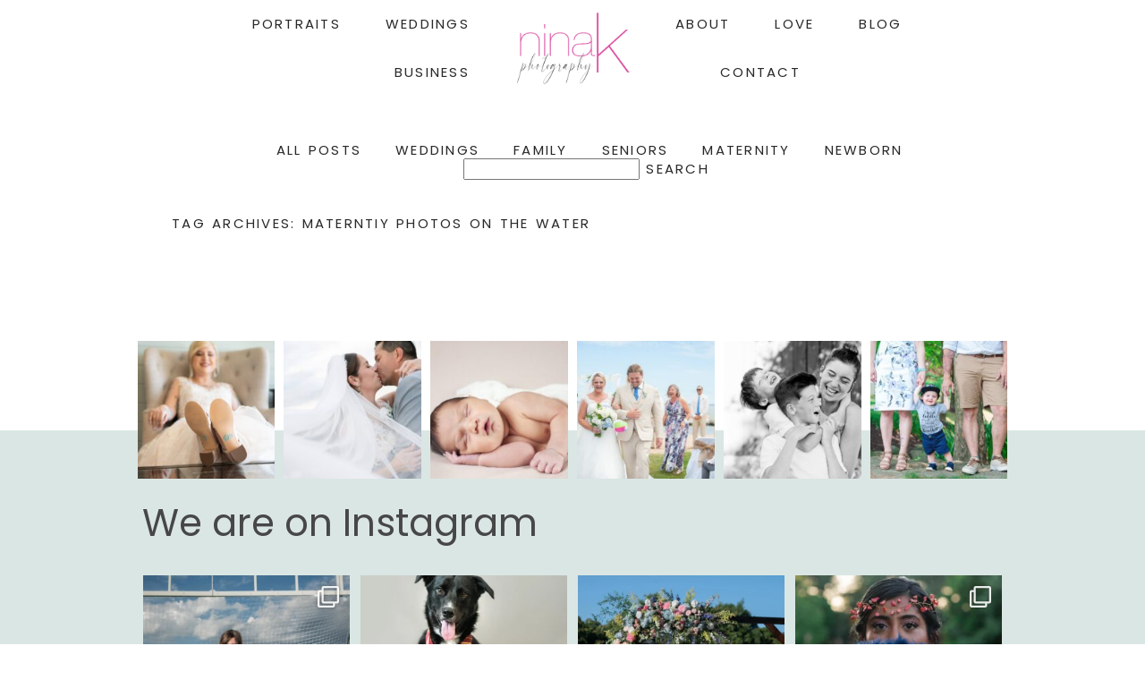

--- FILE ---
content_type: text/html; charset=UTF-8
request_url: https://ninakonline.com/tag/materntiy-photos-on-the-water/
body_size: 28379
content:
<!DOCTYPE html>
<html class="pp-rendered pp-protecting-images" lang="en-US"><!-- ProPhoto 8.2.9 -->
<head>
	<title>materntiy photos on the water Archives - Nina K Photography</title>
	<meta charset="UTF-8" />
	<meta http-equiv="X-UA-Compatible" content="IE=edge" />
	<meta name="viewport" content="width=device-width,initial-scale=1" /><meta name='robots' content='index, follow, max-image-preview:large, max-snippet:-1, max-video-preview:-1' />
	<style>img:is([sizes="auto" i], [sizes^="auto," i]) { contain-intrinsic-size: 3000px 1500px }</style>
	
	<!-- This site is optimized with the Yoast SEO plugin v26.4 - https://yoast.com/wordpress/plugins/seo/ -->
	<link rel="canonical" href="https://ninakonline.com/tag/materntiy-photos-on-the-water/" />
	<meta property="og:locale" content="en_US" />
	<meta property="og:type" content="article" />
	<meta property="og:title" content="materntiy photos on the water Archives - Nina K Photography" />
	<meta property="og:url" content="https://ninakonline.com/tag/materntiy-photos-on-the-water/" />
	<meta property="og:site_name" content="Nina K Photography" />
	<meta name="twitter:card" content="summary_large_image" />
	<script type="application/ld+json" class="yoast-schema-graph">{"@context":"https://schema.org","@graph":[{"@type":"CollectionPage","@id":"https://ninakonline.com/tag/materntiy-photos-on-the-water/","url":"https://ninakonline.com/tag/materntiy-photos-on-the-water/","name":"materntiy photos on the water Archives - Nina K Photography","isPartOf":{"@id":"https://ninakonline.com/#website"},"breadcrumb":{"@id":"https://ninakonline.com/tag/materntiy-photos-on-the-water/#breadcrumb"},"inLanguage":"en-US"},{"@type":"BreadcrumbList","@id":"https://ninakonline.com/tag/materntiy-photos-on-the-water/#breadcrumb","itemListElement":[{"@type":"ListItem","position":1,"name":"Home","item":"https://ninakonline.com/"},{"@type":"ListItem","position":2,"name":"materntiy photos on the water"}]},{"@type":"WebSite","@id":"https://ninakonline.com/#website","url":"https://ninakonline.com/","name":"Nina K Photography","description":"Annapolis Portrait &amp; Wedding Photography","potentialAction":[{"@type":"SearchAction","target":{"@type":"EntryPoint","urlTemplate":"https://ninakonline.com/?s={search_term_string}"},"query-input":{"@type":"PropertyValueSpecification","valueRequired":true,"valueName":"search_term_string"}}],"inLanguage":"en-US"}]}</script>
	<!-- / Yoast SEO plugin. -->


<link rel='dns-prefetch' href='//assets.pinterest.com' />
<link rel='dns-prefetch' href='//static.addtoany.com' />
<link rel='dns-prefetch' href='//www.googletagmanager.com' />
<link rel="alternate" type="application/rss+xml" title="Nina K Photography &raquo; materntiy photos on the water Tag Feed" href="https://ninakonline.com/tag/materntiy-photos-on-the-water/feed/" />
		<!-- This site uses the Google Analytics by MonsterInsights plugin v9.10.0 - Using Analytics tracking - https://www.monsterinsights.com/ -->
		<!-- Note: MonsterInsights is not currently configured on this site. The site owner needs to authenticate with Google Analytics in the MonsterInsights settings panel. -->
					<!-- No tracking code set -->
				<!-- / Google Analytics by MonsterInsights -->
		<link rel='stylesheet' id='wphb-1-css' href='https://ninakonline.com/wp-content/uploads/hummingbird-assets/0241c76d1bbd980294b8ba05bf0104b6.css' type='text/css' media='all' />
<link rel='stylesheet' id='wp-block-library-css' href='https://ninakonline.com/wp-includes/css/dist/block-library/style.min.css?ver=6.8.3' type='text/css' media='all' />
<style id='classic-theme-styles-inline-css' type='text/css'>
/*! This file is auto-generated */
.wp-block-button__link{color:#fff;background-color:#32373c;border-radius:9999px;box-shadow:none;text-decoration:none;padding:calc(.667em + 2px) calc(1.333em + 2px);font-size:1.125em}.wp-block-file__button{background:#32373c;color:#fff;text-decoration:none}
</style>
<style id='global-styles-inline-css' type='text/css'>
:root{--wp--preset--aspect-ratio--square: 1;--wp--preset--aspect-ratio--4-3: 4/3;--wp--preset--aspect-ratio--3-4: 3/4;--wp--preset--aspect-ratio--3-2: 3/2;--wp--preset--aspect-ratio--2-3: 2/3;--wp--preset--aspect-ratio--16-9: 16/9;--wp--preset--aspect-ratio--9-16: 9/16;--wp--preset--color--black: #000000;--wp--preset--color--cyan-bluish-gray: #abb8c3;--wp--preset--color--white: #ffffff;--wp--preset--color--pale-pink: #f78da7;--wp--preset--color--vivid-red: #cf2e2e;--wp--preset--color--luminous-vivid-orange: #ff6900;--wp--preset--color--luminous-vivid-amber: #fcb900;--wp--preset--color--light-green-cyan: #7bdcb5;--wp--preset--color--vivid-green-cyan: #00d084;--wp--preset--color--pale-cyan-blue: #8ed1fc;--wp--preset--color--vivid-cyan-blue: #0693e3;--wp--preset--color--vivid-purple: #9b51e0;--wp--preset--gradient--vivid-cyan-blue-to-vivid-purple: linear-gradient(135deg,rgba(6,147,227,1) 0%,rgb(155,81,224) 100%);--wp--preset--gradient--light-green-cyan-to-vivid-green-cyan: linear-gradient(135deg,rgb(122,220,180) 0%,rgb(0,208,130) 100%);--wp--preset--gradient--luminous-vivid-amber-to-luminous-vivid-orange: linear-gradient(135deg,rgba(252,185,0,1) 0%,rgba(255,105,0,1) 100%);--wp--preset--gradient--luminous-vivid-orange-to-vivid-red: linear-gradient(135deg,rgba(255,105,0,1) 0%,rgb(207,46,46) 100%);--wp--preset--gradient--very-light-gray-to-cyan-bluish-gray: linear-gradient(135deg,rgb(238,238,238) 0%,rgb(169,184,195) 100%);--wp--preset--gradient--cool-to-warm-spectrum: linear-gradient(135deg,rgb(74,234,220) 0%,rgb(151,120,209) 20%,rgb(207,42,186) 40%,rgb(238,44,130) 60%,rgb(251,105,98) 80%,rgb(254,248,76) 100%);--wp--preset--gradient--blush-light-purple: linear-gradient(135deg,rgb(255,206,236) 0%,rgb(152,150,240) 100%);--wp--preset--gradient--blush-bordeaux: linear-gradient(135deg,rgb(254,205,165) 0%,rgb(254,45,45) 50%,rgb(107,0,62) 100%);--wp--preset--gradient--luminous-dusk: linear-gradient(135deg,rgb(255,203,112) 0%,rgb(199,81,192) 50%,rgb(65,88,208) 100%);--wp--preset--gradient--pale-ocean: linear-gradient(135deg,rgb(255,245,203) 0%,rgb(182,227,212) 50%,rgb(51,167,181) 100%);--wp--preset--gradient--electric-grass: linear-gradient(135deg,rgb(202,248,128) 0%,rgb(113,206,126) 100%);--wp--preset--gradient--midnight: linear-gradient(135deg,rgb(2,3,129) 0%,rgb(40,116,252) 100%);--wp--preset--font-size--small: 13px;--wp--preset--font-size--medium: 20px;--wp--preset--font-size--large: 36px;--wp--preset--font-size--x-large: 42px;--wp--preset--spacing--20: 0.44rem;--wp--preset--spacing--30: 0.67rem;--wp--preset--spacing--40: 1rem;--wp--preset--spacing--50: 1.5rem;--wp--preset--spacing--60: 2.25rem;--wp--preset--spacing--70: 3.38rem;--wp--preset--spacing--80: 5.06rem;--wp--preset--shadow--natural: 6px 6px 9px rgba(0, 0, 0, 0.2);--wp--preset--shadow--deep: 12px 12px 50px rgba(0, 0, 0, 0.4);--wp--preset--shadow--sharp: 6px 6px 0px rgba(0, 0, 0, 0.2);--wp--preset--shadow--outlined: 6px 6px 0px -3px rgba(255, 255, 255, 1), 6px 6px rgba(0, 0, 0, 1);--wp--preset--shadow--crisp: 6px 6px 0px rgba(0, 0, 0, 1);}:where(.is-layout-flex){gap: 0.5em;}:where(.is-layout-grid){gap: 0.5em;}body .is-layout-flex{display: flex;}.is-layout-flex{flex-wrap: wrap;align-items: center;}.is-layout-flex > :is(*, div){margin: 0;}body .is-layout-grid{display: grid;}.is-layout-grid > :is(*, div){margin: 0;}:where(.wp-block-columns.is-layout-flex){gap: 2em;}:where(.wp-block-columns.is-layout-grid){gap: 2em;}:where(.wp-block-post-template.is-layout-flex){gap: 1.25em;}:where(.wp-block-post-template.is-layout-grid){gap: 1.25em;}.has-black-color{color: var(--wp--preset--color--black) !important;}.has-cyan-bluish-gray-color{color: var(--wp--preset--color--cyan-bluish-gray) !important;}.has-white-color{color: var(--wp--preset--color--white) !important;}.has-pale-pink-color{color: var(--wp--preset--color--pale-pink) !important;}.has-vivid-red-color{color: var(--wp--preset--color--vivid-red) !important;}.has-luminous-vivid-orange-color{color: var(--wp--preset--color--luminous-vivid-orange) !important;}.has-luminous-vivid-amber-color{color: var(--wp--preset--color--luminous-vivid-amber) !important;}.has-light-green-cyan-color{color: var(--wp--preset--color--light-green-cyan) !important;}.has-vivid-green-cyan-color{color: var(--wp--preset--color--vivid-green-cyan) !important;}.has-pale-cyan-blue-color{color: var(--wp--preset--color--pale-cyan-blue) !important;}.has-vivid-cyan-blue-color{color: var(--wp--preset--color--vivid-cyan-blue) !important;}.has-vivid-purple-color{color: var(--wp--preset--color--vivid-purple) !important;}.has-black-background-color{background-color: var(--wp--preset--color--black) !important;}.has-cyan-bluish-gray-background-color{background-color: var(--wp--preset--color--cyan-bluish-gray) !important;}.has-white-background-color{background-color: var(--wp--preset--color--white) !important;}.has-pale-pink-background-color{background-color: var(--wp--preset--color--pale-pink) !important;}.has-vivid-red-background-color{background-color: var(--wp--preset--color--vivid-red) !important;}.has-luminous-vivid-orange-background-color{background-color: var(--wp--preset--color--luminous-vivid-orange) !important;}.has-luminous-vivid-amber-background-color{background-color: var(--wp--preset--color--luminous-vivid-amber) !important;}.has-light-green-cyan-background-color{background-color: var(--wp--preset--color--light-green-cyan) !important;}.has-vivid-green-cyan-background-color{background-color: var(--wp--preset--color--vivid-green-cyan) !important;}.has-pale-cyan-blue-background-color{background-color: var(--wp--preset--color--pale-cyan-blue) !important;}.has-vivid-cyan-blue-background-color{background-color: var(--wp--preset--color--vivid-cyan-blue) !important;}.has-vivid-purple-background-color{background-color: var(--wp--preset--color--vivid-purple) !important;}.has-black-border-color{border-color: var(--wp--preset--color--black) !important;}.has-cyan-bluish-gray-border-color{border-color: var(--wp--preset--color--cyan-bluish-gray) !important;}.has-white-border-color{border-color: var(--wp--preset--color--white) !important;}.has-pale-pink-border-color{border-color: var(--wp--preset--color--pale-pink) !important;}.has-vivid-red-border-color{border-color: var(--wp--preset--color--vivid-red) !important;}.has-luminous-vivid-orange-border-color{border-color: var(--wp--preset--color--luminous-vivid-orange) !important;}.has-luminous-vivid-amber-border-color{border-color: var(--wp--preset--color--luminous-vivid-amber) !important;}.has-light-green-cyan-border-color{border-color: var(--wp--preset--color--light-green-cyan) !important;}.has-vivid-green-cyan-border-color{border-color: var(--wp--preset--color--vivid-green-cyan) !important;}.has-pale-cyan-blue-border-color{border-color: var(--wp--preset--color--pale-cyan-blue) !important;}.has-vivid-cyan-blue-border-color{border-color: var(--wp--preset--color--vivid-cyan-blue) !important;}.has-vivid-purple-border-color{border-color: var(--wp--preset--color--vivid-purple) !important;}.has-vivid-cyan-blue-to-vivid-purple-gradient-background{background: var(--wp--preset--gradient--vivid-cyan-blue-to-vivid-purple) !important;}.has-light-green-cyan-to-vivid-green-cyan-gradient-background{background: var(--wp--preset--gradient--light-green-cyan-to-vivid-green-cyan) !important;}.has-luminous-vivid-amber-to-luminous-vivid-orange-gradient-background{background: var(--wp--preset--gradient--luminous-vivid-amber-to-luminous-vivid-orange) !important;}.has-luminous-vivid-orange-to-vivid-red-gradient-background{background: var(--wp--preset--gradient--luminous-vivid-orange-to-vivid-red) !important;}.has-very-light-gray-to-cyan-bluish-gray-gradient-background{background: var(--wp--preset--gradient--very-light-gray-to-cyan-bluish-gray) !important;}.has-cool-to-warm-spectrum-gradient-background{background: var(--wp--preset--gradient--cool-to-warm-spectrum) !important;}.has-blush-light-purple-gradient-background{background: var(--wp--preset--gradient--blush-light-purple) !important;}.has-blush-bordeaux-gradient-background{background: var(--wp--preset--gradient--blush-bordeaux) !important;}.has-luminous-dusk-gradient-background{background: var(--wp--preset--gradient--luminous-dusk) !important;}.has-pale-ocean-gradient-background{background: var(--wp--preset--gradient--pale-ocean) !important;}.has-electric-grass-gradient-background{background: var(--wp--preset--gradient--electric-grass) !important;}.has-midnight-gradient-background{background: var(--wp--preset--gradient--midnight) !important;}.has-small-font-size{font-size: var(--wp--preset--font-size--small) !important;}.has-medium-font-size{font-size: var(--wp--preset--font-size--medium) !important;}.has-large-font-size{font-size: var(--wp--preset--font-size--large) !important;}.has-x-large-font-size{font-size: var(--wp--preset--font-size--x-large) !important;}
:where(.wp-block-post-template.is-layout-flex){gap: 1.25em;}:where(.wp-block-post-template.is-layout-grid){gap: 1.25em;}
:where(.wp-block-columns.is-layout-flex){gap: 2em;}:where(.wp-block-columns.is-layout-grid){gap: 2em;}
:root :where(.wp-block-pullquote){font-size: 1.5em;line-height: 1.6;}
</style>
<link rel='stylesheet' id='wp-components-css' href='https://ninakonline.com/wp-includes/css/dist/components/style.min.css?ver=6.8.3' type='text/css' media='all' />
<link rel='stylesheet' id='wphb-2-css' href='https://ninakonline.com/wp-content/uploads/hummingbird-assets/d09a6afd4b994920522b3548b79720a5.css' type='text/css' media='all' />
<script type="text/javascript" src="https://ninakonline.com/wp-content/uploads/hummingbird-assets/8fc98757db99320c50dfcf112ea07ddd.js" id="wphb-3-js"></script>
<script type="text/javascript" id="wphb-4-js-before">
/* <![CDATA[ */
window.a2a_config=window.a2a_config||{};a2a_config.callbacks=[];a2a_config.overlays=[];a2a_config.templates={};
/* ]]> */
</script>
<script type="text/javascript" src="https://ninakonline.com/wp-content/uploads/hummingbird-assets/4cd3f7b1fd5e193b61d6e589aea34770.js" id="wphb-4-js"></script>

<!-- Google tag (gtag.js) snippet added by Site Kit -->
<!-- Google Analytics snippet added by Site Kit -->
<script type="text/javascript" src="https://www.googletagmanager.com/gtag/js?id=GT-M6QJRKM" id="google_gtagjs-js" async></script>
<script type="text/javascript" id="google_gtagjs-js-after">
/* <![CDATA[ */
window.dataLayer = window.dataLayer || [];function gtag(){dataLayer.push(arguments);}
gtag("set","linker",{"domains":["ninakonline.com"]});
gtag("js", new Date());
gtag("set", "developer_id.dZTNiMT", true);
gtag("config", "GT-M6QJRKM");
/* ]]> */
</script>
<link rel="https://api.w.org/" href="https://ninakonline.com/wp-json/" /><link rel="alternate" title="JSON" type="application/json" href="https://ninakonline.com/wp-json/wp/v2/tags/234" /><link rel="EditURI" type="application/rsd+xml" title="RSD" href="https://ninakonline.com/xmlrpc.php?rsd" />
<meta name="generator" content="WordPress 6.8.3" />
<meta name="generator" content="Site Kit by Google 1.166.0" /><!-- Facebook Pixel Code -->
<script>
!function(f,b,e,v,n,t,s){if(f.fbq)return;n=f.fbq=function(){n.callMethod?
n.callMethod.apply(n,arguments):n.queue.push(arguments)};if(!f._fbq)f._fbq=n;
n.push=n;n.loaded=!0;n.version='2.0';n.queue=[];t=b.createElement(e);t.async=!0;
t.src=v;s=b.getElementsByTagName(e)[0];s.parentNode.insertBefore(t,s)}(window,
document,'script','https://connect.facebook.net/en_US/fbevents.js');
fbq('init', '1264574523585161'); // Insert your pixel ID here.
fbq('track', 'PageView');
</script>
<noscript><img height="1" width="1" style="display:none"
src="https://www.facebook.com/tr?id=1264574523585161&ev=PageView&noscript=1"
/></noscript>
<!-- DO NOT MODIFY -->
<!-- End Facebook Pixel Code -->
	<link rel="preconnect" href="https://use.fontawesome.com" crossorigin />
<style type="text/css">.fa,.fab,.fal,.far,.fas{-moz-osx-font-smoothing:grayscale;-webkit-font-smoothing:antialiased;display:inline-block;font-style:normal;font-variant:normal;text-rendering:auto;line-height:1}.fa-lg{font-size:1.33333em;line-height:.75em;vertical-align:-.0667em}.fa-xs{font-size:.75em}.fa-sm{font-size:.875em}.fa-1x{font-size:1em}.fa-2x{font-size:2em}.fa-3x{font-size:3em}.fa-4x{font-size:4em}.fa-5x{font-size:5em}.fa-6x{font-size:6em}.fa-7x{font-size:7em}.fa-8x{font-size:8em}.fa-9x{font-size:9em}.fa-10x{font-size:10em}.fa-fw{text-align:center;width:1.25em}.fa-ul{list-style-type:none;margin-left:2.5em;padding-left:0}.fa-ul>li{position:relative}.fa-li{left:-2em;position:absolute;text-align:center;width:2em;line-height:inherit}.fa-border{border:.08em solid #eee;border-radius:.1em;padding:.2em .25em .15em}.fa-pull-left{float:left}.fa-pull-right{float:right}.fa.fa-pull-left,.fab.fa-pull-left,.fal.fa-pull-left,.far.fa-pull-left,.fas.fa-pull-left{margin-right:.3em}.fa.fa-pull-right,.fab.fa-pull-right,.fal.fa-pull-right,.far.fa-pull-right,.fas.fa-pull-right{margin-left:.3em}.fa-spin{-webkit-animation:a 2s infinite linear;animation:a 2s infinite linear}.fa-pulse{-webkit-animation:a 1s infinite steps(8);animation:a 1s infinite steps(8)}@-webkit-keyframes a{0%{-webkit-transform:rotate(0);transform:rotate(0)}to{-webkit-transform:rotate(1turn);transform:rotate(1turn)}}@keyframes a{0%{-webkit-transform:rotate(0);transform:rotate(0)}to{-webkit-transform:rotate(1turn);transform:rotate(1turn)}}.fa-rotate-90{-webkit-transform:rotate(90deg);transform:rotate(90deg)}.fa-rotate-180{-webkit-transform:rotate(180deg);transform:rotate(180deg)}.fa-rotate-270{-webkit-transform:rotate(270deg);transform:rotate(270deg)}.fa-flip-horizontal{-webkit-transform:scaleX(-1);transform:scaleX(-1)}.fa-flip-vertical{-webkit-transform:scaleY(-1);transform:scaleY(-1)}.fa-flip-horizontal.fa-flip-vertical{-webkit-transform:scale(-1);transform:scale(-1)}:root .fa-flip-horizontal,:root .fa-flip-vertical,:root .fa-rotate-180,:root .fa-rotate-270,:root .fa-rotate-90{-webkit-filter:none;filter:none}.fa-stack{display:inline-block;height:2em;line-height:2em;position:relative;vertical-align:middle;width:2em}.fa-stack-1x,.fa-stack-2x{left:0;position:absolute;text-align:center;width:100%}.fa-stack-1x{line-height:inherit}.fa-stack-2x{font-size:2em}.fa-inverse{color:#fff}.fa-angle-double-right:before{content:"\f101"}.fa-angle-right:before{content:"\f105"}.fa-angle-left:before{content:"\f104"}.fa-arrow-circle-down:before{content:"\f0ab"}.fa-arrow-circle-left:before{content:"\f0a8"}.fa-arrow-circle-right:before{content:"\f0a9"}.fa-arrow-circle-up:before{content:"\f0aa"}.fa-arrow-down:before{content:"\f063"}.fa-arrow-left:before{content:"\f060"}.fa-arrow-right:before{content:"\f061"}.fa-arrow-up:before{content:"\f062"}.fa-caret-down:before{content:"\f0d7"}.fa-caret-left:before{content:"\f0d9"}.fa-caret-right:before{content:"\f0da"}.fa-caret-square-down:before{content:"\f150"}.fa-caret-square-left:before{content:"\f191"}.fa-caret-square-right:before{content:"\f152"}.fa-caret-square-up:before{content:"\f151"}.fa-caret-up:before{content:"\f0d8"}.fa-chevron-circle-down:before{content:"\f13a"}.fa-chevron-circle-left:before{content:"\f137"}.fa-chevron-circle-right:before{content:"\f138"}.fa-chevron-circle-up:before{content:"\f139"}.fa-chevron-down:before{content:"\f078"}.fa-chevron-left:before{content:"\f053"}.fa-chevron-right:before{content:"\f054"}.fa-chevron-up:before{content:"\f077"}.fa-compress:before{content:"\f066"}.fa-expand:before{content:"\f065"}.fa-hand-point-down:before{content:"\f0a7"}.fa-hand-point-left:before{content:"\f0a5"}.fa-hand-point-right:before{content:"\f0a4"}.fa-hand-point-up:before{content:"\f0a6"}.fa-long-arrow-alt-down:before{content:"\f309"}.fa-long-arrow-alt-left:before{content:"\f30a"}.fa-long-arrow-alt-right:before{content:"\f30b"}.fa-long-arrow-alt-up:before{content:"\f30c"}.fa-minus:before{content:"\f068"}.fa-minus-circle:before{content:"\f056"}.fa-minus-square:before{content:"\f146"}.fa-pause:before{content:"\f04c"}.fa-pause-circle:before{content:"\f28b"}.fa-play:before{content:"\f04b"}.fa-play-circle:before{content:"\f144"}.fa-plus:before{content:"\f067"}.fa-plus-circle:before{content:"\f055"}.fa-plus-square:before{content:"\f0fe"}.fa-times:before{content:"\f00d"}.fa-times-circle:before{content:"\f057"}.sr-only{border:0;clip:rect(0,0,0,0);height:1px;margin:-1px;overflow:hidden;padding:0;position:absolute;width:1px}.sr-only-focusable:active,.sr-only-focusable:focus{clip:auto;height:auto;margin:0;overflow:visible;position:static;width:auto}@font-face{font-family:Font Awesome\ 5 Brands;font-style:normal;font-weight:400;font-display:swap;src:url(https://use.fontawesome.com/releases/v5.0.2/webfonts/fa-brands-400.eot);src:url(https://use.fontawesome.com/releases/v5.0.2/webfonts/fa-brands-400.eot?#iefix) format("embedded-opentype"),url(https://use.fontawesome.com/releases/v5.0.2/webfonts/fa-brands-400.woff2) format("woff2"),url(https://use.fontawesome.com/releases/v5.0.2/webfonts/fa-brands-400.woff) format("woff"),url(https://use.fontawesome.com/releases/v5.0.2/webfonts/fa-brands-400.ttf) format("truetype"),url(https://use.fontawesome.com/releases/v5.0.2/webfonts/fa-brands-400.svg#fontawesome) format("svg")}.fab{font-family:Font Awesome\ 5 Brands}@font-face{font-family:Font Awesome\ 5 Free;font-style:normal;font-weight:400;font-display:swap;src:url(https://use.fontawesome.com/releases/v5.0.2/webfonts/fa-regular-400.eot);src:url(https://use.fontawesome.com/releases/v5.0.2/webfonts/fa-regular-400.eot?#iefix) format("embedded-opentype"),url(https://use.fontawesome.com/releases/v5.0.2/webfonts/fa-regular-400.woff2) format("woff2"),url(https://use.fontawesome.com/releases/v5.0.2/webfonts/fa-regular-400.woff) format("woff"),url(https://use.fontawesome.com/releases/v5.0.2/webfonts/fa-regular-400.ttf) format("truetype"),url(https://use.fontawesome.com/releases/v5.0.2/webfonts/fa-regular-400.svg#fontawesome) format("svg")}.far{font-weight:400}@font-face{font-family:Font Awesome\ 5 Free;font-style:normal;font-weight:900;font-display:swap;src:url(https://use.fontawesome.com/releases/v5.0.2/webfonts/fa-solid-900.eot);src:url(https://use.fontawesome.com/releases/v5.0.2/webfonts/fa-solid-900.eot?#iefix) format("embedded-opentype"),url(https://use.fontawesome.com/releases/v5.0.2/webfonts/fa-solid-900.woff2) format("woff2"),url(https://use.fontawesome.com/releases/v5.0.2/webfonts/fa-solid-900.woff) format("woff"),url(https://use.fontawesome.com/releases/v5.0.2/webfonts/fa-solid-900.ttf) format("truetype"),url(https://use.fontawesome.com/releases/v5.0.2/webfonts/fa-solid-900.svg#fontawesome) format("svg")}.fa,.far,.fas{font-family:Font Awesome\ 5 Free}.fa,.fas{font-weight:900}</style>
<script type="text/javascript">
window.PROPHOTO || (window.PROPHOTO = {});
window.PROPHOTO.imgProtection = {"level":"clicks"};
</script><script type="text/javascript">
window.PROPHOTO || (window.PROPHOTO = {});
window.PROPHOTO.designId = "5c5e928a-cfe3-4078-b90a-1c4410a77345";
window.PROPHOTO.layoutId = "516fe0a9-5a79-4c24-aefb-2e485e8800d3";
</script><link rel="icon" href="https://ninakonline.com/wp-content/uploads/2024/02/cropped-DSC_4725-scaled-1-32x32.jpg" sizes="32x32" />
<link rel="icon" href="https://ninakonline.com/wp-content/uploads/2024/02/cropped-DSC_4725-scaled-1-192x192.jpg" sizes="192x192" />
<link rel="apple-touch-icon" href="https://ninakonline.com/wp-content/uploads/2024/02/cropped-DSC_4725-scaled-1-180x180.jpg" />
<meta name="msapplication-TileImage" content="https://ninakonline.com/wp-content/uploads/2024/02/cropped-DSC_4725-scaled-1-270x270.jpg" />
<link rel="stylesheet" media="all" href="//ninakonline.com/wp-content/uploads/pp/static/design-5c5e928a-cfe3-4078-b90a-1c4410a77345-1759249055.css" /><link rel="stylesheet" href="//ninakonline.com/wp-content/uploads/pp/static/layout-516fe0a9-5a79-4c24-aefb-2e485e8800d3-1759249055.css" /><link rel="preconnect" href="https://fonts.gstatic.com" crossorigin />
<link rel="preload" href="https://fonts.googleapis.com/css?family=Poppins|Amiko|Poiret+One|Quicksand|Satisfy&display=swap" as="style"><link href="https://fonts.googleapis.com/css?family=Poppins|Amiko|Poiret+One|Quicksand|Satisfy&display=swap" rel="stylesheet">
	<link rel="alternate" href="https://ninakonline.com/feed/" type="application/rss+xml" title="Nina K Photography Posts RSS feed"/>
	<link rel="pingback" href="https://ninakonline.com/xmlrpc.php"/>
    
    </head>

<body id="body" class="archive tag tag-materntiy-photos-on-the-water tag-234 wp-embed-responsive wp-theme-prophoto8 thread-comments css-1e1qxyu">
    
    
        <div id="fb-root"></div>
        <script>
        (function(d, s, id) {
            var js, fjs = d.getElementsByTagName(s)[0];
            if (d.getElementById(id)) return;
            js = d.createElement(s); js.id = id;
            js.src = "//connect.facebook.net/en_US/sdk.js#xfbml=1&version=v2.4";
            fjs.parentNode.insertBefore(js, fjs);
        }(document, 'script', 'facebook-jssdk'));
    </script>
    
    <script type="text/javascript">
        (function(d, platform) {
            var isIOS = [
                'iPad Simulator',
                'iPhone Simulator',
                'iPod Simulator',
                'iPad',
                'iPhone',
                'iPod'
            ].includes(platform)
            // iPad on iOS 13 detection
            || (platform === "MacIntel" && "ontouchend" in d);

            if (isIOS) {
                d.body.classList.add('is-iOS');
            }
        }(document, window.navigator.platform));
    </script>

        <script>window.twttr = (function(d, s, id) {
        var js, fjs = d.getElementsByTagName(s)[0],
            t = window.twttr || {};
        if (d.getElementById(id)) return t;
        js = d.createElement(s);
        js.id = id;
        js.src = "https://platform.twitter.com/widgets.js";
        fjs.parentNode.insertBefore(js, fjs);
        t._e = [];
        t.ready = function(f) {
            t._e.push(f);
        };
        return t;
        }(document, "script", "twitter-wjs"));
    </script>
    
        <div class="pp-slideover pp-slideover--right"><div class="css-1rtsi9z own-css pp-block _6e39ce20-28f2-453b-a19e-2768d851b969" data-index="0"><div class="row no-gutters css-1w7ik8a pp-row _5094dc77-da7d-4f3e-abc6-bdc14ec09bfc _6e39ce20-28f2-453b-a19e-2768d851b969__row"><div class="pp-column _d3906b56-4631-4614-89a6-73c3c9a321a3 _6e39ce20-28f2-453b-a19e-2768d851b969__column _5094dc77-da7d-4f3e-abc6-bdc14ec09bfc__column col-xs-12 col-sm-12 col-md-12 col-lg-12"><div class="css-1idj3bk pp-column__inner _d3906b56-4631-4614-89a6-73c3c9a321a3__inner _6e39ce20-28f2-453b-a19e-2768d851b969__column__inner _5094dc77-da7d-4f3e-abc6-bdc14ec09bfc__column__inner"><div data-id="566dd2ce-f196-4473-ac16-16f8a9d468c4" data-vertical-offset="" class="pp-module _566dd2ce-f196-4473-ac16-16f8a9d468c4 _6e39ce20-28f2-453b-a19e-2768d851b969__module _5094dc77-da7d-4f3e-abc6-bdc14ec09bfc__module _d3906b56-4631-4614-89a6-73c3c9a321a3__module css-7k4613 pp-module--menu"><nav class="pp-menu pp-menu--vertical _566dd2ce-f196-4473-ac16-16f8a9d468c4 css-1cymyc8"><ul class="pp-menu-items"><li class="_4f187dc6-4bc3-4490-ba11-0c8d996dc30c pp-menu-item--home pp-menu-item--depth1 pp-menu-item"><a href="https://ninakonline.com/" target="_self">Home</a></li><li class="_45220bfa-0ee2-45e6-9fa1-b63f6e61d1d6 pp-menu-item--page pp-menu-item--depth1 pp-menu-item"><a href="https://ninakonline.com/nina/" target="_self">About</a></li><li class="_050d1007-cf58-4530-89a5-9a90903b07d3 pp-menu-item--custom pp-menu-item--depth1 pp-menu-item has-children"><a href="" target="_self">Portraits</a><ul class="pp-menu-items"><li class="_c5e9bbdb-e8ab-41b3-8dc8-5e1ee9ca282d pp-menu-item--custom pp-menu-item--depth2 pp-menu-item"><a href="https://ninakonline.com/galleries/" target="_self">Portrait Galleries</a></li><li class="_1823738c-2c7e-49df-8b68-520bc8f75436 pp-menu-item--page pp-menu-item--depth2 pp-menu-item"><a href="https://ninakonline.com/investment-2/" target="_self">Pricing</a></li><li class="_19e1e2f4-1d55-408a-8417-812d94ace561 pp-menu-item--page pp-menu-item--depth2 pp-menu-item"><a href="https://ninakonline.com/pricing/" target="_self">Session Info &amp; FAQs</a></li></ul></li><li class="_c90f05ed-f45b-408b-a976-0d8d7d98761a pp-menu-item--custom pp-menu-item--depth1 pp-menu-item has-children"><a href="" target="_self">Weddings</a><ul class="pp-menu-items"><li class="_2ac5819e-6a11-4b98-9592-436827866770 pp-menu-item--page pp-menu-item--depth2 pp-menu-item"><a href="https://ninakonline.com/weddings/" target="_self">Wedding Gallery</a></li><li class="_01f5b240-f2b0-4252-8860-57d5c3024de9 pp-menu-item--page pp-menu-item--depth2 pp-menu-item"><a href="https://ninakonline.com/wedding-investment/" target="_self">Wedding Pricing</a></li></ul></li><li class="_32adf62d-c0d6-49ce-8a20-449bdf1e115c pp-menu-item--page pp-menu-item--depth1 pp-menu-item"><a href="https://ninakonline.com/business-and-corporate/" target="_self">CORPORATE</a></li><li class="_ad3c1cc2-9b92-497d-ae6c-777777d364f5 pp-menu-item--page pp-menu-item--depth1 pp-menu-item"><a href="https://ninakonline.com/we-love-love/" target="_self">Love</a></li><li class="_c99b6f00-2f6a-40fa-9073-d94648138186 pp-menu-item--blog pp-menu-item--depth1 pp-menu-item"><a href="https://ninakonline.com/blog/" target="_self">Blog</a></li><li class="_238b2c19-ff7f-48b0-8aa7-1b99874d5f98 pp-menu-item--page pp-menu-item--depth1 pp-menu-item"><a href="https://ninakonline.com/contact-nina/" target="_self">Contact</a></li></ul></nav></div></div><style class="entity-custom-css"></style></div><style class="entity-custom-css"></style></div><style class="entity-custom-css"></style></div></div><span class="pp-hamburger css-onef21 pp-hamburger--right"><span data-tile-id="901a9fe3-4407-4519-89cc-96ddd06db686" class="css-hmu8yp pp-tile own-css _901a9fe3-4407-4519-89cc-96ddd06db686"><span class="_a411e623-99eb-4fa8-9e96-b98b9b797630 pp-tile__layer pp-tile__layer--shape css-1aobfuy"><span class="pp-tile__layer__inner"></span></span><span class="_25c28936-24cc-49d8-a10e-08222442849f pp-tile__layer pp-tile__layer--shape css-4fblrb"><span class="pp-tile__layer__inner"></span></span><span class="_0f342884-deed-4c50-a424-8c1fd9cf876e pp-tile__layer pp-tile__layer--shape css-qvzh3b"><span class="pp-tile__layer__inner"></span></span><span class="_ec619f72-a32b-43c7-8379-4430feda90d4 pp-tile__layer pp-tile__layer--shape css-ysf5sl"><span class="pp-tile__layer__inner"></span></span></span></span><div class="pp-layout _516fe0a9-5a79-4c24-aefb-2e485e8800d3"><div class="pp-block-wrap"><div class="css-lvru2i own-css pp-block _669fd07e-2789-4aef-bc25-b32d974cd4ae" data-index="0"><div class="row no-gutters css-em3hzc pp-row _c2b64e40-f130-4a40-b8a4-b4d7436d12c8 _669fd07e-2789-4aef-bc25-b32d974cd4ae__row"><div class="pp-column _855d139c-36dc-4b98-861e-f0a208d99d9b _669fd07e-2789-4aef-bc25-b32d974cd4ae__column _c2b64e40-f130-4a40-b8a4-b4d7436d12c8__column col-xs-12 col-sm-12 col-md-5 col-lg-5"><div class="css-1xeekfe pp-column__inner _855d139c-36dc-4b98-861e-f0a208d99d9b__inner _669fd07e-2789-4aef-bc25-b32d974cd4ae__column__inner _c2b64e40-f130-4a40-b8a4-b4d7436d12c8__column__inner"><div data-id="f9a369be-6574-46eb-81eb-03279603c752" data-vertical-offset="" class="pp-module _f9a369be-6574-46eb-81eb-03279603c752 _669fd07e-2789-4aef-bc25-b32d974cd4ae__module _c2b64e40-f130-4a40-b8a4-b4d7436d12c8__module _855d139c-36dc-4b98-861e-f0a208d99d9b__module css-k9f9y pp-module--menu"><nav class="pp-menu pp-menu--horizontal _f9a369be-6574-46eb-81eb-03279603c752 css-9rv9ki"><ul class="pp-menu-items"><li class="_0a788e92-fecd-40df-b0f6-1d58050b6b9f pp-menu-item--custom-text pp-menu-item--depth1 pp-menu-item has-children"><span>Portraits</span><ul class="pp-menu-items"><li class="_d5bc3269-f7ea-489c-a5d6-039d6550b08c pp-menu-item--page pp-menu-item--depth2 pp-menu-item"><a href="https://ninakonline.com/galleries/" target="_self">Portrait Galleries</a></li><li class="_f0675f0e-84b7-43ec-87ce-93d09f4d8983 pp-menu-item--page pp-menu-item--depth2 pp-menu-item"><a href="https://ninakonline.com/investment-2/" target="_self">Pricing</a></li><li class="_3adfa2c4-7f3b-473f-95e3-4ef87ec89c8d pp-menu-item--page pp-menu-item--depth2 pp-menu-item"><a href="https://ninakonline.com/pricing/" target="_self">Session Info &amp; FAQs</a></li></ul></li><li class="_028a403d-ff11-4737-88c8-c1e56259d485 pp-menu-item--custom-text pp-menu-item--depth1 pp-menu-item has-children"><span>Weddings</span><ul class="pp-menu-items"><li class="_e60a5a4c-0ee8-4af4-8614-05656acb1f62 pp-menu-item--page pp-menu-item--depth2 pp-menu-item"><a href="https://ninakonline.com/weddings/" target="_self">Wedding Galleries</a></li><li class="_04da6935-cecb-4ac1-97b1-99b4179fe4b1 pp-menu-item--page pp-menu-item--depth2 pp-menu-item"><a href="https://ninakonline.com/wedding-investment/" target="_self">Pricing</a></li></ul></li><li class="_58de527b-5dba-4c66-94f4-f9c20e1f48dd pp-menu-item--custom-text pp-menu-item--depth1 pp-menu-item has-children"><span>BUSINESS</span><ul class="pp-menu-items"><li class="_6a393404-21ba-46c8-8646-177e193f27ff pp-menu-item--page pp-menu-item--depth2 pp-menu-item"><a href="https://ninakonline.com/business-and-corporate/" target="_self">Business  Galleries</a></li></ul></li></ul></nav></div></div><style class="entity-custom-css"></style></div><div class="pp-column _ed0901ca-9497-40fb-a134-b1bc67be165f _669fd07e-2789-4aef-bc25-b32d974cd4ae__column _c2b64e40-f130-4a40-b8a4-b4d7436d12c8__column col-xs-12 col-sm-12 col-md-2 col-lg-2"><div class="css-ldu97h pp-column__inner _ed0901ca-9497-40fb-a134-b1bc67be165f__inner _669fd07e-2789-4aef-bc25-b32d974cd4ae__column__inner _c2b64e40-f130-4a40-b8a4-b4d7436d12c8__column__inner"><div data-id="dd8db427-076c-4b0e-9f9b-5960f5b2f3d5" data-vertical-offset="" class="pp-module _dd8db427-076c-4b0e-9f9b-5960f5b2f3d5 _669fd07e-2789-4aef-bc25-b32d974cd4ae__module _c2b64e40-f130-4a40-b8a4-b4d7436d12c8__module _ed0901ca-9497-40fb-a134-b1bc67be165f__module css-1smx4vg pp-module--graphic"><section class="css-yi8xlr pp-graphics"><div class="pp-graphic" style="max-width:368px;width:100%"><a href="https://ninakonline.com" target="_self"><img alt="Family and wedding photographer logo, Nina K Photography" class="" src="https://ninakonline.com/wp-content/uploads/2023/08/Nina-LOGO23.png" width="736" height="487" loading="lazy" srcset="https://ninakonline.com/wp-content/uploads/2023/08/Nina-LOGO23.png 736w, https://ninakonline.com/wp-content/uploads/2023/08/Nina-LOGO23-300x199.png 300w, https://ninakonline.com/wp-content/uploads/2023/08/Nina-LOGO23-50x33.png 50w" sizes="(max-width: 736px) 100vw, 736px"></a></div></section></div></div><style class="entity-custom-css"></style></div><div class="pp-column _e1ed1aed-c0d1-4c45-b91e-dbc7928dd274 _669fd07e-2789-4aef-bc25-b32d974cd4ae__column _c2b64e40-f130-4a40-b8a4-b4d7436d12c8__column col-xs-12 col-sm-12 col-md-5 col-lg-5"><div class="css-4fqfii pp-column__inner _e1ed1aed-c0d1-4c45-b91e-dbc7928dd274__inner _669fd07e-2789-4aef-bc25-b32d974cd4ae__column__inner _c2b64e40-f130-4a40-b8a4-b4d7436d12c8__column__inner"><div data-id="74f14301-72fb-41e6-a928-638b503fadae" data-vertical-offset="" class="pp-module _74f14301-72fb-41e6-a928-638b503fadae _669fd07e-2789-4aef-bc25-b32d974cd4ae__module _c2b64e40-f130-4a40-b8a4-b4d7436d12c8__module _e1ed1aed-c0d1-4c45-b91e-dbc7928dd274__module css-1pt23w8 pp-module--menu"><nav class="pp-menu pp-menu--horizontal _74f14301-72fb-41e6-a928-638b503fadae css-1e6gghr"><ul class="pp-menu-items"><li class="_03737b57-526a-4dde-a8cb-783f59013fe5 pp-menu-item--page pp-menu-item--depth1 pp-menu-item"><a href="https://ninakonline.com/nina/" target="_self">About </a></li><li class="_8a9ca364-cc00-4d76-8eaa-a5f87032e29d pp-menu-item--page pp-menu-item--depth1 pp-menu-item"><a href="https://ninakonline.com/we-love-love/" target="_self">Love</a></li><li class="_b7a559df-a9d0-4f4f-8c21-2a8da1a7327b pp-menu-item--blog pp-menu-item--depth1 pp-menu-item"><a href="https://ninakonline.com/blog/" target="_self">Blog</a></li><li class="_166e30de-7cf5-4856-9583-73408346aef0 pp-menu-item--page pp-menu-item--depth1 pp-menu-item"><a href="https://ninakonline.com/contact-nina/" target="_self">Contact</a></li></ul></nav></div></div><style class="entity-custom-css"></style></div><style class="entity-custom-css"></style></div><style class="entity-custom-css"></style></div><div class="css-4bv8ge own-css pp-block _3622aa97-742a-4591-995f-b8bb44b0caeb" data-index="0"><div class="row no-gutters css-shj9hk pp-row _babf8c7e-81b9-4bdb-bf59-7f0726fbd26a _3622aa97-742a-4591-995f-b8bb44b0caeb__row"><div class="pp-column _6fb56bbd-e752-48f8-a7b9-9bfa3e0c6d33 _3622aa97-742a-4591-995f-b8bb44b0caeb__column _babf8c7e-81b9-4bdb-bf59-7f0726fbd26a__column col-xs-12 col-sm-12 col-md-12 col-lg-12"><div class="css-1lm28ej pp-column__inner _6fb56bbd-e752-48f8-a7b9-9bfa3e0c6d33__inner _3622aa97-742a-4591-995f-b8bb44b0caeb__column__inner _babf8c7e-81b9-4bdb-bf59-7f0726fbd26a__column__inner"><div data-id="89f8f62a-16be-4c03-aa90-bdf310fe7edc" data-vertical-offset="" class="pp-module _89f8f62a-16be-4c03-aa90-bdf310fe7edc _3622aa97-742a-4591-995f-b8bb44b0caeb__module _babf8c7e-81b9-4bdb-bf59-7f0726fbd26a__module _6fb56bbd-e752-48f8-a7b9-9bfa3e0c6d33__module css-18w7pxt pp-module--menu"><nav class="pp-menu pp-menu--horizontal _89f8f62a-16be-4c03-aa90-bdf310fe7edc css-1qsx07"><ul class="pp-menu-items"><li class="_0bb8fb4c-6579-4c4b-a7d6-c6859a5768dc pp-menu-item--category pp-menu-item--depth1 pp-menu-item"><a href="/" target="_self"></a></li><li class="_1c9e480b-8ba3-4446-af9a-e83275acdd41 pp-menu-item--blog pp-menu-item--depth1 pp-menu-item"><a href="https://ninakonline.com/blog/" target="_self">All Posts</a></li><li class="_25efccad-b029-4b90-9f2a-a161db7405ac pp-menu-item--category pp-menu-item--depth1 pp-menu-item"><a href="https://ninakonline.com/category/weddings/" target="_self">Weddings</a></li><li class="_f6d3c4e6-0a2b-409c-98fb-3421f7da889b pp-menu-item--category pp-menu-item--depth1 pp-menu-item"><a href="https://ninakonline.com/category/family/" target="_self">Family</a></li><li class="_a707d95c-b02f-4622-a7fa-8160c5752aa6 pp-menu-item--category pp-menu-item--depth1 pp-menu-item"><a href="https://ninakonline.com/category/seniors/" target="_self">Seniors</a></li><li class="_c7219f08-540a-475e-a4ef-a93aaf5ead52 pp-menu-item--category pp-menu-item--depth1 pp-menu-item"><a href="https://ninakonline.com/category/maternity/" target="_self">Maternity</a></li><li class="_7198c942-0132-4e77-aa99-1e976adca17f pp-menu-item--category pp-menu-item--depth1 pp-menu-item"><a href="https://ninakonline.com/category/newborn/" target="_self">Newborn</a></li><li class="_decbb792-8e50-44ed-97d7-2301eef475d0 pp-menu-item--search pp-menu-item--depth1 pp-menu-item"><form class="pp-search-form" action="https://ninakonline.com" method="get" accept-charset="UTF-8"><input type="text" name="s" class="pp-search-input" size="12"><input type="submit" value="Search" class="pp-search-submit"></form></li></ul></nav></div><div data-vertical-offset="" class="pp-module _62e6a89f-ae1b-4aa3-b8b4-8cf3c160b7d8 _3622aa97-742a-4591-995f-b8bb44b0caeb__module _babf8c7e-81b9-4bdb-bf59-7f0726fbd26a__module _6fb56bbd-e752-48f8-a7b9-9bfa3e0c6d33__module css-ereqav pp-module--wordpress-content"><div class="wrap css-qwi4ya"><div class="page-title-wrap"><h1 class="">Tag Archives: <span>materntiy photos on the water</span></h1></div><div class="pp-grid-wrap grids-4d12f340-be9f-47ae-8762-1ccecf7577da _4d12f340-be9f-47ae-8762-1ccecf7577da css-qwi4ya"><script type="application/json">{"type":"excerpts","itemMinWidth":{"amount":200,"unit":"px"},"itemIdealWidth":{"amount":300,"unit":"px"},"itemMaxWidth":{"amount":900,"unit":"px"},"showOptionalText":true,"layout":"cropped","maxCols":{"amount":2,"unit":""},"gutter":{"amount":30,"unit":"px"},"cropRatio":"3:2","itemStyle":"text-below","titleFontClass":"fonts-5001066a-8b63-4ea9-9701-d7baaee2eacb","textFontClass":"fonts-48330d80-321b-4796-8d83-73022a24e039","imageInset":0,"imageBorderWidth":0,"rolloverEffect":"fade","id":"62e6a89f-ae1b-4aa3-b8b4-8cf3c160b7d8","crop":1.5,"items":[]}</script></div><div class="pp-post-navigation"></div></div></div></div><style class="entity-custom-css"></style></div><style class="entity-custom-css"></style></div><style class="entity-custom-css"></style></div><div class="css-1dwf842 own-css pp-block _9bb37cc5-8f5a-4a14-821f-6f5106bcea1a" data-index="0"><div class="row no-gutters css-1wsqscf pp-row _f384c2be-7e36-4726-bef2-7de000aa7815 _9bb37cc5-8f5a-4a14-821f-6f5106bcea1a__row"><div class="pp-column _822f0e0e-a9a7-4e5a-af74-fa8a77b1d050 _9bb37cc5-8f5a-4a14-821f-6f5106bcea1a__column _f384c2be-7e36-4726-bef2-7de000aa7815__column col-xs-12 col-sm-12 col-md-12 col-lg-12"><div class="css-1idj3bk pp-column__inner _822f0e0e-a9a7-4e5a-af74-fa8a77b1d050__inner _9bb37cc5-8f5a-4a14-821f-6f5106bcea1a__column__inner _f384c2be-7e36-4726-bef2-7de000aa7815__column__inner"><div data-id="fc41fbfa-7ab8-4ce7-bc83-84acb9dd5465" data-vertical-offset="" class="pp-module _fc41fbfa-7ab8-4ce7-bc83-84acb9dd5465 _9bb37cc5-8f5a-4a14-821f-6f5106bcea1a__module _f384c2be-7e36-4726-bef2-7de000aa7815__module _822f0e0e-a9a7-4e5a-af74-fa8a77b1d050__module css-q8v4v pp-module--gallery pp-module--is-dynamic pp-gallery-wrap css-1y6xbuc _9a7a8aa4-fc84-4228-aa7f-65dc2c6c4f01"><div class="pp-gallery-wrap galleries-9a7a8aa4-fc84-4228-aa7f-65dc2c6c4f01 _9a7a8aa4-fc84-4228-aa7f-65dc2c6c4f01 pp-gallery-wrap--no-slides">
    
        <div class="pp-grid-wrap">
        <script type="application/json">{"type":"gallery","itemStyle":"gallery","gutter":{"amount":10,"unit":"px"},"maxCols":{"amount":0,"unit":""},"itemMinWidth":{"amount":65,"unit":"px"},"itemMaxWidth":{"amount":350,"unit":"px"},"itemIdealWidth":{"amount":140,"unit":"px"},"titleFontClass":null,"textFontClass":null,"imageInset":0,"imageBorderWidth":0,"rolloverEffect":"none","crop":1,"labelsOnThumbs":true,"labelFontClass":"fonts-","labelStyle":"off","labelPosition":"topleft","items":[{"url":"https:\/\/ninakonline.com\/wp-content\/uploads\/2022\/02\/367967428_655379696534177_4516746058632761034_n.jpg","title":"Instagram 18016983919706757","text":"","target":"_self","filename":"367967428_655379696534177_4516746058632761034_n.jpg","number":1,"image":{"id":"5404","width":1080,"height":1497,"orientation":"portrait","ratio":0.7214428857715431,"sizes":[{"u":"https:\/\/ninakonline.com\/wp-content\/uploads\/2022\/02\/367967428_655379696534177_4516746058632761034_n.jpg","w":1080,"h":1497},{"u":"https:\/\/ninakonline.com\/wp-content\/uploads\/2022\/02\/367967428_655379696534177_4516746058632761034_n-768x1065.jpg","w":768,"h":1065},{"u":"https:\/\/ninakonline.com\/wp-content\/uploads\/2022\/02\/367967428_655379696534177_4516746058632761034_n-739x1024.jpg","w":739,"h":1024},{"u":"https:\/\/ninakonline.com\/wp-content\/uploads\/2022\/02\/367967428_655379696534177_4516746058632761034_n-216x300.jpg","w":216,"h":300},{"u":"https:\/\/ninakonline.com\/wp-content\/uploads\/2022\/02\/367967428_655379696534177_4516746058632761034_n-50x69.jpg","w":50,"h":69}],"filename":"367967428_655379696534177_4516746058632761034_n.jpg"}},{"url":"https:\/\/ninakonline.com\/wp-content\/uploads\/2023\/08\/22-5457-pp_gallery\/NK2_6297.jpg","title":"NK2_6297","text":"","target":"_self","filename":"NK2_6297.jpg","number":2,"image":{"id":"5459","width":2500,"height":1668,"orientation":"landscape","ratio":1.498800959232614,"sizes":[{"u":"https:\/\/ninakonline.com\/wp-content\/uploads\/2023\/08\/22-5457-pp_gallery\/NK2_6297.jpg","w":2500,"h":1668},{"u":"https:\/\/ninakonline.com\/wp-content\/uploads\/2023\/08\/22-5457-pp_gallery\/NK2_6297-2048x1366.jpg","w":2048,"h":1366},{"u":"https:\/\/ninakonline.com\/wp-content\/uploads\/2023\/08\/22-5457-pp_gallery\/NK2_6297-1536x1025.jpg","w":1536,"h":1025},{"u":"https:\/\/ninakonline.com\/wp-content\/uploads\/2023\/08\/22-5457-pp_gallery\/NK2_6297-1024x683.jpg","w":1024,"h":683},{"u":"https:\/\/ninakonline.com\/wp-content\/uploads\/2023\/08\/22-5457-pp_gallery\/NK2_6297-768x512.jpg","w":768,"h":512},{"u":"https:\/\/ninakonline.com\/wp-content\/uploads\/2023\/08\/22-5457-pp_gallery\/NK2_6297-300x200.jpg","w":300,"h":200},{"u":"https:\/\/ninakonline.com\/wp-content\/uploads\/2023\/08\/22-5457-pp_gallery\/NK2_6297-50x33.jpg","w":50,"h":33}],"altText":"bride and groom kissing","filename":"NK2_6297.jpg"}},{"url":"https:\/\/ninakonline.com\/wp-content\/uploads\/2023\/08\/22-5457-pp_gallery\/NKP_3052.jpg","title":"NKP_3052","text":"","target":"_self","filename":"NKP_3052.jpg","number":3,"image":{"id":"5467","width":1200,"height":798,"orientation":"landscape","ratio":1.5037593984962405,"sizes":[{"u":"https:\/\/ninakonline.com\/wp-content\/uploads\/2023\/08\/22-5457-pp_gallery\/NKP_3052.jpg","w":1200,"h":798},{"u":"https:\/\/ninakonline.com\/wp-content\/uploads\/2023\/08\/22-5457-pp_gallery\/NKP_3052-1024x681.jpg","w":1024,"h":681},{"u":"https:\/\/ninakonline.com\/wp-content\/uploads\/2023\/08\/22-5457-pp_gallery\/NKP_3052-768x511.jpg","w":768,"h":511},{"u":"https:\/\/ninakonline.com\/wp-content\/uploads\/2023\/08\/22-5457-pp_gallery\/NKP_3052-300x200.jpg","w":300,"h":200},{"u":"https:\/\/ninakonline.com\/wp-content\/uploads\/2023\/08\/22-5457-pp_gallery\/NKP_3052-50x33.jpg","w":50,"h":33}],"altText":"newborn photographer Nina K photographs baby in white blanket, based in Maryland, near Baltimore and DC","filename":"NKP_3052.jpg"}},{"url":"https:\/\/ninakonline.com\/wp-content\/uploads\/2023\/08\/22-5457-pp_gallery\/NKP_6528.jpg","title":"NKP_6528","text":"","target":"_self","filename":"NKP_6528.jpg","number":4,"image":{"id":"5470","width":1200,"height":798,"orientation":"landscape","ratio":1.5037593984962405,"sizes":[{"u":"https:\/\/ninakonline.com\/wp-content\/uploads\/2023\/08\/22-5457-pp_gallery\/NKP_6528.jpg","w":1200,"h":798},{"u":"https:\/\/ninakonline.com\/wp-content\/uploads\/2023\/08\/22-5457-pp_gallery\/NKP_6528-1024x681.jpg","w":1024,"h":681},{"u":"https:\/\/ninakonline.com\/wp-content\/uploads\/2023\/08\/22-5457-pp_gallery\/NKP_6528-768x511.jpg","w":768,"h":511},{"u":"https:\/\/ninakonline.com\/wp-content\/uploads\/2023\/08\/22-5457-pp_gallery\/NKP_6528-300x200.jpg","w":300,"h":200},{"u":"https:\/\/ninakonline.com\/wp-content\/uploads\/2023\/08\/22-5457-pp_gallery\/NKP_6528-50x33.jpg","w":50,"h":33}],"altText":"Wedding photography, married couple on beach in Maryland","filename":"NKP_6528.jpg"}},{"url":"https:\/\/ninakonline.com\/wp-content\/uploads\/2023\/08\/22-5457-pp_gallery\/NKP_2245.jpg","title":"NKP_2245","text":"","target":"_self","filename":"NKP_2245.jpg","number":5,"image":{"id":"5466","width":1200,"height":798,"orientation":"landscape","ratio":1.5037593984962405,"sizes":[{"u":"https:\/\/ninakonline.com\/wp-content\/uploads\/2023\/08\/22-5457-pp_gallery\/NKP_2245.jpg","w":1200,"h":798},{"u":"https:\/\/ninakonline.com\/wp-content\/uploads\/2023\/08\/22-5457-pp_gallery\/NKP_2245-1024x681.jpg","w":1024,"h":681},{"u":"https:\/\/ninakonline.com\/wp-content\/uploads\/2023\/08\/22-5457-pp_gallery\/NKP_2245-768x511.jpg","w":768,"h":511},{"u":"https:\/\/ninakonline.com\/wp-content\/uploads\/2023\/08\/22-5457-pp_gallery\/NKP_2245-300x200.jpg","w":300,"h":200},{"u":"https:\/\/ninakonline.com\/wp-content\/uploads\/2023\/08\/22-5457-pp_gallery\/NKP_2245-50x33.jpg","w":50,"h":33}],"altText":"Family portraits by Nina K Photography, outdoor black and white photography","filename":"NKP_2245.jpg"}},{"url":"https:\/\/ninakonline.com\/wp-content\/uploads\/2023\/08\/22-5457-pp_gallery\/NKP_0632.jpg","title":"NKP_0632","text":"","target":"_self","filename":"NKP_0632.jpg","number":6,"image":{"id":"5465","width":2500,"height":1843,"orientation":"landscape","ratio":1.3564839934888768,"sizes":[{"u":"https:\/\/ninakonline.com\/wp-content\/uploads\/2023\/08\/22-5457-pp_gallery\/NKP_0632.jpg","w":2500,"h":1843},{"u":"https:\/\/ninakonline.com\/wp-content\/uploads\/2023\/08\/22-5457-pp_gallery\/NKP_0632-2048x1510.jpg","w":2048,"h":1510},{"u":"https:\/\/ninakonline.com\/wp-content\/uploads\/2023\/08\/22-5457-pp_gallery\/NKP_0632-1536x1132.jpg","w":1536,"h":1132},{"u":"https:\/\/ninakonline.com\/wp-content\/uploads\/2023\/08\/22-5457-pp_gallery\/NKP_0632-1024x755.jpg","w":1024,"h":755},{"u":"https:\/\/ninakonline.com\/wp-content\/uploads\/2023\/08\/22-5457-pp_gallery\/NKP_0632-768x566.jpg","w":768,"h":566},{"u":"https:\/\/ninakonline.com\/wp-content\/uploads\/2023\/08\/22-5457-pp_gallery\/NKP_0632-300x221.jpg","w":300,"h":221},{"u":"https:\/\/ninakonline.com\/wp-content\/uploads\/2023\/08\/22-5457-pp_gallery\/NKP_0632-50x37.jpg","w":50,"h":37}],"altText":"Family portrait photographer, Nina K, captures young boy with parents, holding hands, Maryland","filename":"NKP_0632.jpg"}}],"id":"9a7a8aa4-fc84-4228-aa7f-65dc2c6c4f01"}</script>
    </div>
    </div>
</div><div data-id="78e27f26-4fc1-46ba-9d4f-fa475fd5db3b" data-vertical-offset="" class="pp-module _78e27f26-4fc1-46ba-9d4f-fa475fd5db3b _9bb37cc5-8f5a-4a14-821f-6f5106bcea1a__module _f384c2be-7e36-4726-bef2-7de000aa7815__module _822f0e0e-a9a7-4e5a-af74-fa8a77b1d050__module css-1c7v9wb pp-module--text pp-module--is-dynamic css-ghitrm"><div class="pp-text-module-body"><div><p>
</p><div id="sb_instagram" class="sbi sbi_mob_col_2 sbi_tab_col_3 sbi_col_4 sbi_width_resp sbi-theme sbi-default_theme sbi-style-regular" style="padding-bottom: 12px;" data-post-style="regular" data-feedid="*1" data-res="auto" data-cols="4" data-colsmobile="2" data-colstablet="3" data-num="12" data-nummobile="8" data-header-size="medium" data-item-padding="6" data-shortcode-atts='{"feed":"1"}' data-postid="" data-locatornonce="59835f8765" data-options='{"carousel":[true,true,false,false,true,1],"avatars":{"ninakphoto":"https:\/\/scontent-atl3-2.cdninstagram.com\/v\/t51.2885-19\/425957615_375318345232266_8221954581996651186_n.jpg?stp=dst-jpg_s206x206_tt6&amp;_nc_cat=104&amp;ccb=7-5&amp;_nc_sid=bf7eb4&amp;efg=eyJ2ZW5jb2RlX3RhZyI6InByb2ZpbGVfcGljLnd3dy4xMDgwLkMzIn0%3D&amp;_nc_ohc=U-paVRAE6P0Q7kNvwHYOfC-&amp;_nc_oc=Admv5HnnyUsnp8bReGS0WMHxmuDHBnwCY6GbBUoG9wLkfuB3pyWnw1HT65VSKgB0b_8&amp;_nc_zt=24&amp;_nc_ht=scontent-atl3-2.cdninstagram.com&amp;edm=AP4hL3IEAAAA&amp;oh=00_AfaiisO37EVr3vW5fQ_HUncvlC60YJaOpImz-in9Lo-3SA&amp;oe=68E1C355","LCLninakphoto":"https:\/\/ninakonline.com\/wp-content\/uploads\/sb-instagram-feed-images\/ninakphoto.webp"},"lightboxcomments":20,"colsmobile":2,"colstablet":"3","captionsize":12,"captionlength":50,"hovercaptionlength":50,"feedtheme":"default_theme","imageaspectratio":"1:1"}' data-sbi-flags="favorLocal">

	
<div class="sbi-header sbi-header-type-text " data-header-size="medium">We are on Instagram</div>

	<div id="sbi_images" style="gap: 12px;">
		<div class="sbi_item sbi_type_carousel sbi_new sbi_transition" id="sbi_17859924861501497" data-date="1758731884" data-numcomments="2" data-template="ft_simple_carousel">
	<div class="sbi_inner_wrap">

		
			<div class="sbi_photo_wrap">
				<svg class="svg-inline--fa fa-clone fa-w-16 sbi_lightbox_carousel_icon" aria-hidden="true" aria-label="Clone" data-fa-pro data-prefix="far" data-icon="clone" role="img" xmlns="http://www.w3.org/2000/svg" viewbox="0 0 512 512">
                    <path fill="currentColor" d="M464 0H144c-26.51 0-48 21.49-48 48v48H48c-26.51 0-48 21.49-48 48v320c0 26.51 21.49 48 48 48h320c26.51 0 48-21.49 48-48v-48h48c26.51 0 48-21.49 48-48V48c0-26.51-21.49-48-48-48zM362 464H54a6 6 0 0 1-6-6V150a6 6 0 0 1 6-6h42v224c0 26.51 21.49 48 48 48h224v42a6 6 0 0 1-6 6zm96-96H150a6 6 0 0 1-6-6V54a6 6 0 0 1 6-6h308a6 6 0 0 1 6 6v308a6 6 0 0 1-6 6z"></path>
                </svg>		
		<div style="background: rgba(0,0,0,0.85)" class="sbi_link ">
			<div class="sbi_hover_top">

					<p class="sbi_hover_caption_wrap">
		<span class="sbi_caption">Soccer shots!<br>.<br>#ninakphotography #soccerphotos #sportsphotography #soccer #mediadayphitos @nike @nikewomen @adidas</span>
	</p>

			</div>

			
			<div class="sbi_hover_bottom ">

				
									<div class="sbi_meta">

							<span class="sbi_likes" style="font-size: 13px;">
		<svg style="font-size: 13px;" class="svg-inline--fa fa-heart fa-w-18" aria-hidden="true" data-fa-processed="" data-prefix="fa" data-icon="heart" role="presentation" xmlns="http://www.w3.org/2000/svg" viewbox="0 0 576 512"><path fill="currentColor" d="M414.9 24C361.8 24 312 65.7 288 89.3 264 65.7 214.2 24 161.1 24 70.3 24 16 76.9 16 165.5c0 72.6 66.8 133.3 69.2 135.4l187 180.8c8.8 8.5 22.8 8.5 31.6 0l186.7-180.2c2.7-2.7 69.5-63.5 69.5-136C560 76.9 505.7 24 414.9 24z"></path></svg>		30	</span>
	<span class="sbi_comments" style="font-size: 13px;">
		<svg style="font-size: 13px;" class="svg-inline--fa fa-comment fa-w-18" aria-hidden="true" data-fa-processed="" data-prefix="fa" data-icon="comment" role="presentation" xmlns="http://www.w3.org/2000/svg" viewbox="0 0 576 512"><path fill="currentColor" d="M576 240c0 115-129 208-288 208-48.3 0-93.9-8.6-133.9-23.8-40.3 31.2-89.8 50.3-142.4 55.7-5.2.6-10.2-2.8-11.5-7.7-1.3-5 2.7-8.1 6.6-11.8 19.3-18.4 42.7-32.8 51.9-94.6C21.9 330.9 0 287.3 0 240 0 125.1 129 32 288 32s288 93.1 288 208z"></path></svg>		2	</span>
					</div>
				
			</div>

			<a class="sbi_link_area nofancybox" rel="nofollow noopener" href="https://scontent-atl3-3.cdninstagram.com/v/t51.82787-15/554351801_18525796447017188_2687658455867659050_n.jpg?stp=dst-jpg_e35_tt6&amp;_nc_cat=110&amp;ccb=1-7&amp;_nc_sid=18de74&amp;_nc_ohc=Xae3wz3LJ1oQ7kNvwErR82g&amp;_nc_oc=AdkB4TAUHi87o0zb5jdPxMnVHGZj5JjAUUcMMMrZJJrjrR0D1b5MgFOQPVv-2_r2dME&amp;_nc_zt=23&amp;_nc_ht=scontent-atl3-3.cdninstagram.com&amp;edm=ANo9K5cEAAAA&amp;_nc_gid=NLE_hdegn3X9Dyx4lAzf9Q&amp;oh=00_AfYFE51dqRAh54PNox7n4iul7UuxVkq6XbFxK5_Hbx4ehQ&amp;oe=68E1CCDF" data-lightbox-sbi="" data-title="Soccer shots!&lt;br&gt;
.&lt;br&gt;
#ninakphotography #soccerphotos #sportsphotography #soccer #mediadayphitos @nike @nikewomen @adidas" data-video="" data-carousel='{"data":[{"type":"image","media":"https:\/\/scontent-atl3-3.cdninstagram.com\/v\/t51.82787-15\/554351801_18525796447017188_2687658455867659050_n.jpg?stp=dst-jpg_e35_tt6&amp;_nc_cat=110&amp;ccb=1-7&amp;_nc_sid=18de74&amp;_nc_ohc=Xae3wz3LJ1oQ7kNvwErR82g&amp;_nc_oc=AdkB4TAUHi87o0zb5jdPxMnVHGZj5JjAUUcMMMrZJJrjrR0D1b5MgFOQPVv-2_r2dME&amp;_nc_zt=23&amp;_nc_ht=scontent-atl3-3.cdninstagram.com&amp;edm=ANo9K5cEAAAA&amp;_nc_gid=NLE_hdegn3X9Dyx4lAzf9Q&amp;oh=00_AfYFE51dqRAh54PNox7n4iul7UuxVkq6XbFxK5_Hbx4ehQ&amp;oe=68E1CCDF"},{"type":"image","media":"https:\/\/scontent-atl3-2.cdninstagram.com\/v\/t51.82787-15\/552665650_18525796411017188_5108006333830181467_n.jpg?stp=dst-jpg_e35_tt6&amp;_nc_cat=102&amp;ccb=1-7&amp;_nc_sid=18de74&amp;_nc_ohc=GwUdNaXgiSsQ7kNvwHSKUBV&amp;_nc_oc=AdnYKKtVJv59bKGGeLye-c5fJwokx5UhXIbT2T2KhGHEVq309L6YVmv0g7Qt1vAG5i8&amp;_nc_zt=23&amp;_nc_ht=scontent-atl3-2.cdninstagram.com&amp;edm=ANo9K5cEAAAA&amp;_nc_gid=NLE_hdegn3X9Dyx4lAzf9Q&amp;oh=00_AfZ2vAH9Lm-RT3E28fAE6E_32bG1hUly31Llg7z2eG_Kdg&amp;oe=68E1E0B1"},{"type":"image","media":"https:\/\/scontent-atl3-2.cdninstagram.com\/v\/t51.82787-15\/553193080_18525796435017188_7023458498427498301_n.jpg?stp=dst-jpg_e35_tt6&amp;_nc_cat=105&amp;ccb=1-7&amp;_nc_sid=18de74&amp;_nc_ohc=nYQetDaw1AUQ7kNvwEnh2Bq&amp;_nc_oc=AdnkqrD4pBKtdmPI5eRvh6eOW3lqK55pXurVHnA4c7Tb1miRGWfT6tTVcZe6ig7Ax_k&amp;_nc_zt=23&amp;_nc_ht=scontent-atl3-2.cdninstagram.com&amp;edm=ANo9K5cEAAAA&amp;_nc_gid=NLE_hdegn3X9Dyx4lAzf9Q&amp;oh=00_Afas3voI68RQkS3NZMQhJ7tx1JmNERiqTQFUEkswgcgOvw&amp;oe=68E1D166"},{"type":"image","media":"https:\/\/scontent-atl3-3.cdninstagram.com\/v\/t51.82787-15\/553680220_18525796369017188_7100564969207719089_n.jpg?stp=dst-jpg_e35_tt6&amp;_nc_cat=111&amp;ccb=1-7&amp;_nc_sid=18de74&amp;_nc_ohc=Zzfpf9c_kV8Q7kNvwFONgm2&amp;_nc_oc=AdkL3R9mfFsRj5zsHsu858fQqFf7A_wuZJhmAfM6Ie7Xw-8H-x3Ai5XRaudMctNY4n0&amp;_nc_zt=23&amp;_nc_ht=scontent-atl3-3.cdninstagram.com&amp;edm=ANo9K5cEAAAA&amp;_nc_gid=NLE_hdegn3X9Dyx4lAzf9Q&amp;oh=00_AfbJkBihUyE8jdFoKEVjEZPM9yMa5b2Nrd_rHrfR6hOr_w&amp;oe=68E1DD21"}],"vid_first":false}' data-id="sbi_17859924861501497" data-user="ninakphoto" data-url="https://www.instagram.com/p/DO_fF90EcCZ/" data-avatar="https://scontent-atl3-2.cdninstagram.com/v/t51.2885-19/425957615_375318345232266_8221954581996651186_n.jpg?stp=dst-jpg_s206x206_tt6&amp;_nc_cat=104&amp;ccb=7-5&amp;_nc_sid=bf7eb4&amp;efg=eyJ2ZW5jb2RlX3RhZyI6InByb2ZpbGVfcGljLnd3dy4xMDgwLkMzIn0%3D&amp;_nc_ohc=U-paVRAE6P0Q7kNvwHYOfC-&amp;_nc_oc=Admv5HnnyUsnp8bReGS0WMHxmuDHBnwCY6GbBUoG9wLkfuB3pyWnw1HT65VSKgB0b_8&amp;_nc_zt=24&amp;_nc_ht=scontent-atl3-2.cdninstagram.com&amp;edm=AP4hL3IEAAAA&amp;oh=00_AfaiisO37EVr3vW5fQ_HUncvlC60YJaOpImz-in9Lo-3SA&amp;oe=68E1C355" data-account-type="business" data-iframe="" data-media-type="feed" data-posted-on="" data-custom-avatar="">
				<span class="sbi-screenreader">
					Open post by ninakphoto with ID 17859924861501497				</span>
							</a>
		</div>

		<a class="sbi_photo" target="_blank" rel="nofollow noopener" href="https://www.instagram.com/p/DO_fF90EcCZ/" data-full-res="https://scontent-atl3-3.cdninstagram.com/v/t51.82787-15/554351801_18525796447017188_2687658455867659050_n.jpg?stp=dst-jpg_e35_tt6&amp;_nc_cat=110&amp;ccb=1-7&amp;_nc_sid=18de74&amp;_nc_ohc=Xae3wz3LJ1oQ7kNvwErR82g&amp;_nc_oc=AdkB4TAUHi87o0zb5jdPxMnVHGZj5JjAUUcMMMrZJJrjrR0D1b5MgFOQPVv-2_r2dME&amp;_nc_zt=23&amp;_nc_ht=scontent-atl3-3.cdninstagram.com&amp;edm=ANo9K5cEAAAA&amp;_nc_gid=NLE_hdegn3X9Dyx4lAzf9Q&amp;oh=00_AfYFE51dqRAh54PNox7n4iul7UuxVkq6XbFxK5_Hbx4ehQ&amp;oe=68E1CCDF" data-img-src-set='{"d":"https:\/\/scontent-atl3-3.cdninstagram.com\/v\/t51.82787-15\/554351801_18525796447017188_2687658455867659050_n.jpg?stp=dst-jpg_e35_tt6&amp;_nc_cat=110&amp;ccb=1-7&amp;_nc_sid=18de74&amp;_nc_ohc=Xae3wz3LJ1oQ7kNvwErR82g&amp;_nc_oc=AdkB4TAUHi87o0zb5jdPxMnVHGZj5JjAUUcMMMrZJJrjrR0D1b5MgFOQPVv-2_r2dME&amp;_nc_zt=23&amp;_nc_ht=scontent-atl3-3.cdninstagram.com&amp;edm=ANo9K5cEAAAA&amp;_nc_gid=NLE_hdegn3X9Dyx4lAzf9Q&amp;oh=00_AfYFE51dqRAh54PNox7n4iul7UuxVkq6XbFxK5_Hbx4ehQ&amp;oe=68E1CCDF","150":"https:\/\/scontent-atl3-3.cdninstagram.com\/v\/t51.82787-15\/554351801_18525796447017188_2687658455867659050_n.jpg?stp=dst-jpg_e35_tt6&amp;_nc_cat=110&amp;ccb=1-7&amp;_nc_sid=18de74&amp;_nc_ohc=Xae3wz3LJ1oQ7kNvwErR82g&amp;_nc_oc=AdkB4TAUHi87o0zb5jdPxMnVHGZj5JjAUUcMMMrZJJrjrR0D1b5MgFOQPVv-2_r2dME&amp;_nc_zt=23&amp;_nc_ht=scontent-atl3-3.cdninstagram.com&amp;edm=ANo9K5cEAAAA&amp;_nc_gid=NLE_hdegn3X9Dyx4lAzf9Q&amp;oh=00_AfYFE51dqRAh54PNox7n4iul7UuxVkq6XbFxK5_Hbx4ehQ&amp;oe=68E1CCDF","320":"https:\/\/scontent-atl3-3.cdninstagram.com\/v\/t51.82787-15\/554351801_18525796447017188_2687658455867659050_n.jpg?stp=dst-jpg_e35_tt6&amp;_nc_cat=110&amp;ccb=1-7&amp;_nc_sid=18de74&amp;_nc_ohc=Xae3wz3LJ1oQ7kNvwErR82g&amp;_nc_oc=AdkB4TAUHi87o0zb5jdPxMnVHGZj5JjAUUcMMMrZJJrjrR0D1b5MgFOQPVv-2_r2dME&amp;_nc_zt=23&amp;_nc_ht=scontent-atl3-3.cdninstagram.com&amp;edm=ANo9K5cEAAAA&amp;_nc_gid=NLE_hdegn3X9Dyx4lAzf9Q&amp;oh=00_AfYFE51dqRAh54PNox7n4iul7UuxVkq6XbFxK5_Hbx4ehQ&amp;oe=68E1CCDF","640":"https:\/\/scontent-atl3-3.cdninstagram.com\/v\/t51.82787-15\/554351801_18525796447017188_2687658455867659050_n.jpg?stp=dst-jpg_e35_tt6&amp;_nc_cat=110&amp;ccb=1-7&amp;_nc_sid=18de74&amp;_nc_ohc=Xae3wz3LJ1oQ7kNvwErR82g&amp;_nc_oc=AdkB4TAUHi87o0zb5jdPxMnVHGZj5JjAUUcMMMrZJJrjrR0D1b5MgFOQPVv-2_r2dME&amp;_nc_zt=23&amp;_nc_ht=scontent-atl3-3.cdninstagram.com&amp;edm=ANo9K5cEAAAA&amp;_nc_gid=NLE_hdegn3X9Dyx4lAzf9Q&amp;oh=00_AfYFE51dqRAh54PNox7n4iul7UuxVkq6XbFxK5_Hbx4ehQ&amp;oe=68E1CCDF"}' tabindex="-1">
			<img src="https://ninakonline.com/wp-content/plugins/instagram-feed-pro/img/placeholder.png" alt="Soccer shots!
.
#ninakphotography #soccerphotos #sportsphotography #soccer #mediadayphitos @nike @nikewomen @adidas">
		</a>
	</div>


		
		<div class="sbi_info_wrapper">
			<div class="sbi_info ">

									<p class="sbi_caption_wrap">
						<span class="sbi_caption" style="font-size: 12px;color: rgb(67,73,96);" aria-hidden="true">Soccer shots!<br>.<br>#ninakphotography #soccerphotos #sportsphotography #soccer #mediadayphitos @nike @nikewomen @adidas</span>
						<span class="sbi_expand">
							<a href="#"><span class="sbi_more">...</span></a>
						</span>
					</p>
				
				<div class="sbi_meta_wrap">
											<div class="sbi_meta">
								<span class="sbi_likes" style="font-size: 13px;" aria-label="30 likes">
		<span>
			<svg style="font-size: 13px;" class="svg-inline--fa fa-heart fa-w-18" aria-hidden="true" data-fa-processed="" data-prefix="fa" data-icon="heart" role="presentation" xmlns="http://www.w3.org/2000/svg" viewbox="0 0 576 512"><path fill="currentColor" d="M414.9 24C361.8 24 312 65.7 288 89.3 264 65.7 214.2 24 161.1 24 70.3 24 16 76.9 16 165.5c0 72.6 66.8 133.3 69.2 135.4l187 180.8c8.8 8.5 22.8 8.5 31.6 0l186.7-180.2c2.7-2.7 69.5-63.5 69.5-136C560 76.9 505.7 24 414.9 24z"></path></svg>		</span>
		30	</span>
	<span class="sbi_comments" style="font-size: 13px;" aria-label="2 comments">
		<span>
			<svg style="font-size: 13px;" class="svg-inline--fa fa-comment fa-w-18" aria-hidden="true" data-fa-processed="" data-prefix="fa" data-icon="comment" role="presentation" xmlns="http://www.w3.org/2000/svg" viewbox="0 0 576 512"><path fill="currentColor" d="M576 240c0 115-129 208-288 208-48.3 0-93.9-8.6-133.9-23.8-40.3 31.2-89.8 50.3-142.4 55.7-5.2.6-10.2-2.8-11.5-7.7-1.3-5 2.7-8.1 6.6-11.8 19.3-18.4 42.7-32.8 51.9-94.6C21.9 330.9 0 287.3 0 240 0 125.1 129 32 288 32s288 93.1 288 208z"></path></svg>		</span>
		2	</span>

													</div>
					
									</div>
			</div>
		</div>
	</div>

	<div class="sbi-divider"></div>
</div>
<div class="sbi_item sbi_type_image sbi_new sbi_transition" id="sbi_18056215877190516" data-date="1758584636" data-numcomments="0" data-template="ft_simple_carousel">
	<div class="sbi_inner_wrap">

		
			<div class="sbi_photo_wrap">
						
		<div style="background: rgba(0,0,0,0.85)" class="sbi_link ">
			<div class="sbi_hover_top">

					<p class="sbi_hover_caption_wrap">
		<span class="sbi_caption">The office pup was the goodest boy for his headshot!! <br>.<br>#ninakphotography #officedog</span>
	</p>

			</div>

			
			<div class="sbi_hover_bottom ">

				
									<div class="sbi_meta">

							<span class="sbi_likes" style="font-size: 13px;">
		<svg style="font-size: 13px;" class="svg-inline--fa fa-heart fa-w-18" aria-hidden="true" data-fa-processed="" data-prefix="fa" data-icon="heart" role="presentation" xmlns="http://www.w3.org/2000/svg" viewbox="0 0 576 512"><path fill="currentColor" d="M414.9 24C361.8 24 312 65.7 288 89.3 264 65.7 214.2 24 161.1 24 70.3 24 16 76.9 16 165.5c0 72.6 66.8 133.3 69.2 135.4l187 180.8c8.8 8.5 22.8 8.5 31.6 0l186.7-180.2c2.7-2.7 69.5-63.5 69.5-136C560 76.9 505.7 24 414.9 24z"></path></svg>		12	</span>
	<span class="sbi_comments" style="font-size: 13px;">
		<svg style="font-size: 13px;" class="svg-inline--fa fa-comment fa-w-18" aria-hidden="true" data-fa-processed="" data-prefix="fa" data-icon="comment" role="presentation" xmlns="http://www.w3.org/2000/svg" viewbox="0 0 576 512"><path fill="currentColor" d="M576 240c0 115-129 208-288 208-48.3 0-93.9-8.6-133.9-23.8-40.3 31.2-89.8 50.3-142.4 55.7-5.2.6-10.2-2.8-11.5-7.7-1.3-5 2.7-8.1 6.6-11.8 19.3-18.4 42.7-32.8 51.9-94.6C21.9 330.9 0 287.3 0 240 0 125.1 129 32 288 32s288 93.1 288 208z"></path></svg>		0	</span>
					</div>
				
			</div>

			<a class="sbi_link_area nofancybox" rel="nofollow noopener" href="https://scontent-atl3-1.cdninstagram.com/v/t51.82787-15/551441373_18525469558017188_4515051518085681460_n.jpg?stp=dst-jpg_e35_tt6&amp;_nc_cat=103&amp;ccb=1-7&amp;_nc_sid=18de74&amp;_nc_ohc=1n0xt-VGx-wQ7kNvwEPvXFb&amp;_nc_oc=Adls7dve99nTxcFPlhNX7m2cye3bX-kk9XofRWac1mY0W6XAgizdcqEIkCA-R_wuKFU&amp;_nc_zt=23&amp;_nc_ht=scontent-atl3-1.cdninstagram.com&amp;edm=ANo9K5cEAAAA&amp;_nc_gid=NLE_hdegn3X9Dyx4lAzf9Q&amp;oh=00_AfamXBYEDAYhMeERZBHahoeA5Kd264Gfb8WvesnUNh6ktg&amp;oe=68E1C35F" data-lightbox-sbi="" data-title="The office pup was the goodest boy for his headshot!! &lt;br&gt;
.&lt;br&gt;
#ninakphotography #officedog" data-video="" data-carousel="" data-id="sbi_18056215877190516" data-user="ninakphoto" data-url="https://www.instagram.com/p/DO7GPavkamp/" data-avatar="https://scontent-atl3-2.cdninstagram.com/v/t51.2885-19/425957615_375318345232266_8221954581996651186_n.jpg?stp=dst-jpg_s206x206_tt6&amp;_nc_cat=104&amp;ccb=7-5&amp;_nc_sid=bf7eb4&amp;efg=eyJ2ZW5jb2RlX3RhZyI6InByb2ZpbGVfcGljLnd3dy4xMDgwLkMzIn0%3D&amp;_nc_ohc=U-paVRAE6P0Q7kNvwHYOfC-&amp;_nc_oc=Admv5HnnyUsnp8bReGS0WMHxmuDHBnwCY6GbBUoG9wLkfuB3pyWnw1HT65VSKgB0b_8&amp;_nc_zt=24&amp;_nc_ht=scontent-atl3-2.cdninstagram.com&amp;edm=AP4hL3IEAAAA&amp;oh=00_AfaiisO37EVr3vW5fQ_HUncvlC60YJaOpImz-in9Lo-3SA&amp;oe=68E1C355" data-account-type="business" data-iframe="" data-media-type="feed" data-posted-on="" data-custom-avatar="">
				<span class="sbi-screenreader">
					Open post by ninakphoto with ID 18056215877190516				</span>
							</a>
		</div>

		<a class="sbi_photo" target="_blank" rel="nofollow noopener" href="https://www.instagram.com/p/DO7GPavkamp/" data-full-res="https://scontent-atl3-1.cdninstagram.com/v/t51.82787-15/551441373_18525469558017188_4515051518085681460_n.jpg?stp=dst-jpg_e35_tt6&amp;_nc_cat=103&amp;ccb=1-7&amp;_nc_sid=18de74&amp;_nc_ohc=1n0xt-VGx-wQ7kNvwEPvXFb&amp;_nc_oc=Adls7dve99nTxcFPlhNX7m2cye3bX-kk9XofRWac1mY0W6XAgizdcqEIkCA-R_wuKFU&amp;_nc_zt=23&amp;_nc_ht=scontent-atl3-1.cdninstagram.com&amp;edm=ANo9K5cEAAAA&amp;_nc_gid=NLE_hdegn3X9Dyx4lAzf9Q&amp;oh=00_AfamXBYEDAYhMeERZBHahoeA5Kd264Gfb8WvesnUNh6ktg&amp;oe=68E1C35F" data-img-src-set='{"d":"https:\/\/scontent-atl3-1.cdninstagram.com\/v\/t51.82787-15\/551441373_18525469558017188_4515051518085681460_n.jpg?stp=dst-jpg_e35_tt6&amp;_nc_cat=103&amp;ccb=1-7&amp;_nc_sid=18de74&amp;_nc_ohc=1n0xt-VGx-wQ7kNvwEPvXFb&amp;_nc_oc=Adls7dve99nTxcFPlhNX7m2cye3bX-kk9XofRWac1mY0W6XAgizdcqEIkCA-R_wuKFU&amp;_nc_zt=23&amp;_nc_ht=scontent-atl3-1.cdninstagram.com&amp;edm=ANo9K5cEAAAA&amp;_nc_gid=NLE_hdegn3X9Dyx4lAzf9Q&amp;oh=00_AfamXBYEDAYhMeERZBHahoeA5Kd264Gfb8WvesnUNh6ktg&amp;oe=68E1C35F","150":"https:\/\/scontent-atl3-1.cdninstagram.com\/v\/t51.82787-15\/551441373_18525469558017188_4515051518085681460_n.jpg?stp=dst-jpg_e35_tt6&amp;_nc_cat=103&amp;ccb=1-7&amp;_nc_sid=18de74&amp;_nc_ohc=1n0xt-VGx-wQ7kNvwEPvXFb&amp;_nc_oc=Adls7dve99nTxcFPlhNX7m2cye3bX-kk9XofRWac1mY0W6XAgizdcqEIkCA-R_wuKFU&amp;_nc_zt=23&amp;_nc_ht=scontent-atl3-1.cdninstagram.com&amp;edm=ANo9K5cEAAAA&amp;_nc_gid=NLE_hdegn3X9Dyx4lAzf9Q&amp;oh=00_AfamXBYEDAYhMeERZBHahoeA5Kd264Gfb8WvesnUNh6ktg&amp;oe=68E1C35F","320":"https:\/\/scontent-atl3-1.cdninstagram.com\/v\/t51.82787-15\/551441373_18525469558017188_4515051518085681460_n.jpg?stp=dst-jpg_e35_tt6&amp;_nc_cat=103&amp;ccb=1-7&amp;_nc_sid=18de74&amp;_nc_ohc=1n0xt-VGx-wQ7kNvwEPvXFb&amp;_nc_oc=Adls7dve99nTxcFPlhNX7m2cye3bX-kk9XofRWac1mY0W6XAgizdcqEIkCA-R_wuKFU&amp;_nc_zt=23&amp;_nc_ht=scontent-atl3-1.cdninstagram.com&amp;edm=ANo9K5cEAAAA&amp;_nc_gid=NLE_hdegn3X9Dyx4lAzf9Q&amp;oh=00_AfamXBYEDAYhMeERZBHahoeA5Kd264Gfb8WvesnUNh6ktg&amp;oe=68E1C35F","640":"https:\/\/scontent-atl3-1.cdninstagram.com\/v\/t51.82787-15\/551441373_18525469558017188_4515051518085681460_n.jpg?stp=dst-jpg_e35_tt6&amp;_nc_cat=103&amp;ccb=1-7&amp;_nc_sid=18de74&amp;_nc_ohc=1n0xt-VGx-wQ7kNvwEPvXFb&amp;_nc_oc=Adls7dve99nTxcFPlhNX7m2cye3bX-kk9XofRWac1mY0W6XAgizdcqEIkCA-R_wuKFU&amp;_nc_zt=23&amp;_nc_ht=scontent-atl3-1.cdninstagram.com&amp;edm=ANo9K5cEAAAA&amp;_nc_gid=NLE_hdegn3X9Dyx4lAzf9Q&amp;oh=00_AfamXBYEDAYhMeERZBHahoeA5Kd264Gfb8WvesnUNh6ktg&amp;oe=68E1C35F"}' tabindex="-1">
			<img src="https://ninakonline.com/wp-content/plugins/instagram-feed-pro/img/placeholder.png" alt="The office pup was the goodest boy for his headshot!! 
.
#ninakphotography #officedog">
		</a>
	</div>


		
		<div class="sbi_info_wrapper">
			<div class="sbi_info ">

									<p class="sbi_caption_wrap">
						<span class="sbi_caption" style="font-size: 12px;color: rgb(67,73,96);" aria-hidden="true">The office pup was the goodest boy for his headshot!! <br>.<br>#ninakphotography #officedog</span>
						<span class="sbi_expand">
							<a href="#"><span class="sbi_more">...</span></a>
						</span>
					</p>
				
				<div class="sbi_meta_wrap">
											<div class="sbi_meta">
								<span class="sbi_likes" style="font-size: 13px;" aria-label="12 likes">
		<span>
			<svg style="font-size: 13px;" class="svg-inline--fa fa-heart fa-w-18" aria-hidden="true" data-fa-processed="" data-prefix="fa" data-icon="heart" role="presentation" xmlns="http://www.w3.org/2000/svg" viewbox="0 0 576 512"><path fill="currentColor" d="M414.9 24C361.8 24 312 65.7 288 89.3 264 65.7 214.2 24 161.1 24 70.3 24 16 76.9 16 165.5c0 72.6 66.8 133.3 69.2 135.4l187 180.8c8.8 8.5 22.8 8.5 31.6 0l186.7-180.2c2.7-2.7 69.5-63.5 69.5-136C560 76.9 505.7 24 414.9 24z"></path></svg>		</span>
		12	</span>
	<span class="sbi_comments" style="font-size: 13px;" aria-label="0 comments">
		<span>
			<svg style="font-size: 13px;" class="svg-inline--fa fa-comment fa-w-18" aria-hidden="true" data-fa-processed="" data-prefix="fa" data-icon="comment" role="presentation" xmlns="http://www.w3.org/2000/svg" viewbox="0 0 576 512"><path fill="currentColor" d="M576 240c0 115-129 208-288 208-48.3 0-93.9-8.6-133.9-23.8-40.3 31.2-89.8 50.3-142.4 55.7-5.2.6-10.2-2.8-11.5-7.7-1.3-5 2.7-8.1 6.6-11.8 19.3-18.4 42.7-32.8 51.9-94.6C21.9 330.9 0 287.3 0 240 0 125.1 129 32 288 32s288 93.1 288 208z"></path></svg>		</span>
		0	</span>

													</div>
					
									</div>
			</div>
		</div>
	</div>

	<div class="sbi-divider"></div>
</div>
<div class="sbi_item sbi_type_image sbi_new sbi_transition" id="sbi_17992943813833096" data-date="1758142850" data-numcomments="0" data-template="ft_simple_carousel">
	<div class="sbi_inner_wrap">

		
			<div class="sbi_photo_wrap">
						
		<div style="background: rgba(0,0,0,0.85)" class="sbi_link ">
			<div class="sbi_hover_top">

					<p class="sbi_hover_caption_wrap">
		<span class="sbi_caption">That just married feeling…😍</span>
	</p>

			</div>

			
			<div class="sbi_hover_bottom ">

				
									<div class="sbi_meta">

							<span class="sbi_likes" style="font-size: 13px;">
		<svg style="font-size: 13px;" class="svg-inline--fa fa-heart fa-w-18" aria-hidden="true" data-fa-processed="" data-prefix="fa" data-icon="heart" role="presentation" xmlns="http://www.w3.org/2000/svg" viewbox="0 0 576 512"><path fill="currentColor" d="M414.9 24C361.8 24 312 65.7 288 89.3 264 65.7 214.2 24 161.1 24 70.3 24 16 76.9 16 165.5c0 72.6 66.8 133.3 69.2 135.4l187 180.8c8.8 8.5 22.8 8.5 31.6 0l186.7-180.2c2.7-2.7 69.5-63.5 69.5-136C560 76.9 505.7 24 414.9 24z"></path></svg>		16	</span>
	<span class="sbi_comments" style="font-size: 13px;">
		<svg style="font-size: 13px;" class="svg-inline--fa fa-comment fa-w-18" aria-hidden="true" data-fa-processed="" data-prefix="fa" data-icon="comment" role="presentation" xmlns="http://www.w3.org/2000/svg" viewbox="0 0 576 512"><path fill="currentColor" d="M576 240c0 115-129 208-288 208-48.3 0-93.9-8.6-133.9-23.8-40.3 31.2-89.8 50.3-142.4 55.7-5.2.6-10.2-2.8-11.5-7.7-1.3-5 2.7-8.1 6.6-11.8 19.3-18.4 42.7-32.8 51.9-94.6C21.9 330.9 0 287.3 0 240 0 125.1 129 32 288 32s288 93.1 288 208z"></path></svg>		0	</span>
					</div>
				
			</div>

			<a class="sbi_link_area nofancybox" rel="nofollow noopener" href="https://scontent-atl3-3.cdninstagram.com/v/t51.82787-15/550996210_18524403673017188_9106057281752788864_n.jpg?stp=dst-jpg_e35_tt6&amp;_nc_cat=111&amp;ccb=1-7&amp;_nc_sid=18de74&amp;_nc_ohc=SadduwYRDFUQ7kNvwGXa5lO&amp;_nc_oc=AdnDHDRNWDBnuO4GlLS79SQZQ3Md2hFJThZbMn2uP6H4prVc0ij1O2HutjvINNC_M_c&amp;_nc_zt=23&amp;_nc_ht=scontent-atl3-3.cdninstagram.com&amp;edm=ANo9K5cEAAAA&amp;_nc_gid=NLE_hdegn3X9Dyx4lAzf9Q&amp;oh=00_AfYILbgLQ-DrHkAlx_eeeOCsIxV8na1iHxdkm7EV77n-RQ&amp;oe=68E1D62C" data-lightbox-sbi="" data-title="That just married feeling…😍" data-video="" data-carousel="" data-id="sbi_17992943813833096" data-user="ninakphoto" data-url="https://www.instagram.com/p/DOt7md7kWl5/" data-avatar="https://scontent-atl3-2.cdninstagram.com/v/t51.2885-19/425957615_375318345232266_8221954581996651186_n.jpg?stp=dst-jpg_s206x206_tt6&amp;_nc_cat=104&amp;ccb=7-5&amp;_nc_sid=bf7eb4&amp;efg=eyJ2ZW5jb2RlX3RhZyI6InByb2ZpbGVfcGljLnd3dy4xMDgwLkMzIn0%3D&amp;_nc_ohc=U-paVRAE6P0Q7kNvwHYOfC-&amp;_nc_oc=Admv5HnnyUsnp8bReGS0WMHxmuDHBnwCY6GbBUoG9wLkfuB3pyWnw1HT65VSKgB0b_8&amp;_nc_zt=24&amp;_nc_ht=scontent-atl3-2.cdninstagram.com&amp;edm=AP4hL3IEAAAA&amp;oh=00_AfaiisO37EVr3vW5fQ_HUncvlC60YJaOpImz-in9Lo-3SA&amp;oe=68E1C355" data-account-type="business" data-iframe="" data-media-type="feed" data-posted-on="" data-custom-avatar="">
				<span class="sbi-screenreader">
					Open post by ninakphoto with ID 17992943813833096				</span>
							</a>
		</div>

		<a class="sbi_photo" target="_blank" rel="nofollow noopener" href="https://www.instagram.com/p/DOt7md7kWl5/" data-full-res="https://scontent-atl3-3.cdninstagram.com/v/t51.82787-15/550996210_18524403673017188_9106057281752788864_n.jpg?stp=dst-jpg_e35_tt6&amp;_nc_cat=111&amp;ccb=1-7&amp;_nc_sid=18de74&amp;_nc_ohc=SadduwYRDFUQ7kNvwGXa5lO&amp;_nc_oc=AdnDHDRNWDBnuO4GlLS79SQZQ3Md2hFJThZbMn2uP6H4prVc0ij1O2HutjvINNC_M_c&amp;_nc_zt=23&amp;_nc_ht=scontent-atl3-3.cdninstagram.com&amp;edm=ANo9K5cEAAAA&amp;_nc_gid=NLE_hdegn3X9Dyx4lAzf9Q&amp;oh=00_AfYILbgLQ-DrHkAlx_eeeOCsIxV8na1iHxdkm7EV77n-RQ&amp;oe=68E1D62C" data-img-src-set='{"d":"https:\/\/scontent-atl3-3.cdninstagram.com\/v\/t51.82787-15\/550996210_18524403673017188_9106057281752788864_n.jpg?stp=dst-jpg_e35_tt6&amp;_nc_cat=111&amp;ccb=1-7&amp;_nc_sid=18de74&amp;_nc_ohc=SadduwYRDFUQ7kNvwGXa5lO&amp;_nc_oc=AdnDHDRNWDBnuO4GlLS79SQZQ3Md2hFJThZbMn2uP6H4prVc0ij1O2HutjvINNC_M_c&amp;_nc_zt=23&amp;_nc_ht=scontent-atl3-3.cdninstagram.com&amp;edm=ANo9K5cEAAAA&amp;_nc_gid=NLE_hdegn3X9Dyx4lAzf9Q&amp;oh=00_AfYILbgLQ-DrHkAlx_eeeOCsIxV8na1iHxdkm7EV77n-RQ&amp;oe=68E1D62C","150":"https:\/\/scontent-atl3-3.cdninstagram.com\/v\/t51.82787-15\/550996210_18524403673017188_9106057281752788864_n.jpg?stp=dst-jpg_e35_tt6&amp;_nc_cat=111&amp;ccb=1-7&amp;_nc_sid=18de74&amp;_nc_ohc=SadduwYRDFUQ7kNvwGXa5lO&amp;_nc_oc=AdnDHDRNWDBnuO4GlLS79SQZQ3Md2hFJThZbMn2uP6H4prVc0ij1O2HutjvINNC_M_c&amp;_nc_zt=23&amp;_nc_ht=scontent-atl3-3.cdninstagram.com&amp;edm=ANo9K5cEAAAA&amp;_nc_gid=NLE_hdegn3X9Dyx4lAzf9Q&amp;oh=00_AfYILbgLQ-DrHkAlx_eeeOCsIxV8na1iHxdkm7EV77n-RQ&amp;oe=68E1D62C","320":"https:\/\/scontent-atl3-3.cdninstagram.com\/v\/t51.82787-15\/550996210_18524403673017188_9106057281752788864_n.jpg?stp=dst-jpg_e35_tt6&amp;_nc_cat=111&amp;ccb=1-7&amp;_nc_sid=18de74&amp;_nc_ohc=SadduwYRDFUQ7kNvwGXa5lO&amp;_nc_oc=AdnDHDRNWDBnuO4GlLS79SQZQ3Md2hFJThZbMn2uP6H4prVc0ij1O2HutjvINNC_M_c&amp;_nc_zt=23&amp;_nc_ht=scontent-atl3-3.cdninstagram.com&amp;edm=ANo9K5cEAAAA&amp;_nc_gid=NLE_hdegn3X9Dyx4lAzf9Q&amp;oh=00_AfYILbgLQ-DrHkAlx_eeeOCsIxV8na1iHxdkm7EV77n-RQ&amp;oe=68E1D62C","640":"https:\/\/scontent-atl3-3.cdninstagram.com\/v\/t51.82787-15\/550996210_18524403673017188_9106057281752788864_n.jpg?stp=dst-jpg_e35_tt6&amp;_nc_cat=111&amp;ccb=1-7&amp;_nc_sid=18de74&amp;_nc_ohc=SadduwYRDFUQ7kNvwGXa5lO&amp;_nc_oc=AdnDHDRNWDBnuO4GlLS79SQZQ3Md2hFJThZbMn2uP6H4prVc0ij1O2HutjvINNC_M_c&amp;_nc_zt=23&amp;_nc_ht=scontent-atl3-3.cdninstagram.com&amp;edm=ANo9K5cEAAAA&amp;_nc_gid=NLE_hdegn3X9Dyx4lAzf9Q&amp;oh=00_AfYILbgLQ-DrHkAlx_eeeOCsIxV8na1iHxdkm7EV77n-RQ&amp;oe=68E1D62C"}' tabindex="-1">
			<img src="https://ninakonline.com/wp-content/plugins/instagram-feed-pro/img/placeholder.png" alt="That just married feeling…😍">
		</a>
	</div>


		
		<div class="sbi_info_wrapper">
			<div class="sbi_info ">

									<p class="sbi_caption_wrap">
						<span class="sbi_caption" style="font-size: 12px;color: rgb(67,73,96);" aria-hidden="true">That just married feeling…😍</span>
						<span class="sbi_expand">
							<a href="#"><span class="sbi_more">...</span></a>
						</span>
					</p>
				
				<div class="sbi_meta_wrap">
											<div class="sbi_meta">
								<span class="sbi_likes" style="font-size: 13px;" aria-label="16 likes">
		<span>
			<svg style="font-size: 13px;" class="svg-inline--fa fa-heart fa-w-18" aria-hidden="true" data-fa-processed="" data-prefix="fa" data-icon="heart" role="presentation" xmlns="http://www.w3.org/2000/svg" viewbox="0 0 576 512"><path fill="currentColor" d="M414.9 24C361.8 24 312 65.7 288 89.3 264 65.7 214.2 24 161.1 24 70.3 24 16 76.9 16 165.5c0 72.6 66.8 133.3 69.2 135.4l187 180.8c8.8 8.5 22.8 8.5 31.6 0l186.7-180.2c2.7-2.7 69.5-63.5 69.5-136C560 76.9 505.7 24 414.9 24z"></path></svg>		</span>
		16	</span>
	<span class="sbi_comments" style="font-size: 13px;" aria-label="0 comments">
		<span>
			<svg style="font-size: 13px;" class="svg-inline--fa fa-comment fa-w-18" aria-hidden="true" data-fa-processed="" data-prefix="fa" data-icon="comment" role="presentation" xmlns="http://www.w3.org/2000/svg" viewbox="0 0 576 512"><path fill="currentColor" d="M576 240c0 115-129 208-288 208-48.3 0-93.9-8.6-133.9-23.8-40.3 31.2-89.8 50.3-142.4 55.7-5.2.6-10.2-2.8-11.5-7.7-1.3-5 2.7-8.1 6.6-11.8 19.3-18.4 42.7-32.8 51.9-94.6C21.9 330.9 0 287.3 0 240 0 125.1 129 32 288 32s288 93.1 288 208z"></path></svg>		</span>
		0	</span>

													</div>
					
									</div>
			</div>
		</div>
	</div>

	<div class="sbi-divider"></div>
</div>
<div class="sbi_item sbi_type_carousel sbi_new sbi_transition" id="sbi_17859695205492875" data-date="1758124957" data-numcomments="0" data-template="ft_simple_carousel">
	<div class="sbi_inner_wrap">

		
			<div class="sbi_photo_wrap">
				<svg class="svg-inline--fa fa-clone fa-w-16 sbi_lightbox_carousel_icon" aria-hidden="true" aria-label="Clone" data-fa-pro data-prefix="far" data-icon="clone" role="img" xmlns="http://www.w3.org/2000/svg" viewbox="0 0 512 512">
                    <path fill="currentColor" d="M464 0H144c-26.51 0-48 21.49-48 48v48H48c-26.51 0-48 21.49-48 48v320c0 26.51 21.49 48 48 48h320c26.51 0 48-21.49 48-48v-48h48c26.51 0 48-21.49 48-48V48c0-26.51-21.49-48-48-48zM362 464H54a6 6 0 0 1-6-6V150a6 6 0 0 1 6-6h42v224c0 26.51 21.49 48 48 48h224v42a6 6 0 0 1-6 6zm96-96H150a6 6 0 0 1-6-6V54a6 6 0 0 1 6-6h308a6 6 0 0 1 6 6v308a6 6 0 0 1-6 6z"></path>
                </svg>		
		<div style="background: rgba(0,0,0,0.85)" class="sbi_link ">
			<div class="sbi_hover_top">

					<p class="sbi_hover_caption_wrap">
		<span class="sbi_caption">A most beautiful wedding for @chandni.jag and @obinnairrechukwu! A combination of  cultures and love. Awesome traditions and dances, music, and gorgeous smiles everywhere you turned! <br>.<br>#ninakphotography #nigerianwedding #hinduweddings #marylandphotographer #marylandweddingphotographer #culture #weddingtraditions <br>.</span>
	</p>

			</div>

			
			<div class="sbi_hover_bottom ">

				
									<div class="sbi_meta">

							<span class="sbi_likes" style="font-size: 13px;">
		<svg style="font-size: 13px;" class="svg-inline--fa fa-heart fa-w-18" aria-hidden="true" data-fa-processed="" data-prefix="fa" data-icon="heart" role="presentation" xmlns="http://www.w3.org/2000/svg" viewbox="0 0 576 512"><path fill="currentColor" d="M414.9 24C361.8 24 312 65.7 288 89.3 264 65.7 214.2 24 161.1 24 70.3 24 16 76.9 16 165.5c0 72.6 66.8 133.3 69.2 135.4l187 180.8c8.8 8.5 22.8 8.5 31.6 0l186.7-180.2c2.7-2.7 69.5-63.5 69.5-136C560 76.9 505.7 24 414.9 24z"></path></svg>		19	</span>
	<span class="sbi_comments" style="font-size: 13px;">
		<svg style="font-size: 13px;" class="svg-inline--fa fa-comment fa-w-18" aria-hidden="true" data-fa-processed="" data-prefix="fa" data-icon="comment" role="presentation" xmlns="http://www.w3.org/2000/svg" viewbox="0 0 576 512"><path fill="currentColor" d="M576 240c0 115-129 208-288 208-48.3 0-93.9-8.6-133.9-23.8-40.3 31.2-89.8 50.3-142.4 55.7-5.2.6-10.2-2.8-11.5-7.7-1.3-5 2.7-8.1 6.6-11.8 19.3-18.4 42.7-32.8 51.9-94.6C21.9 330.9 0 287.3 0 240 0 125.1 129 32 288 32s288 93.1 288 208z"></path></svg>		0	</span>
					</div>
				
			</div>

			<a class="sbi_link_area nofancybox" rel="nofollow noopener" href="https://scontent-atl3-2.cdninstagram.com/v/t51.82787-15/550212472_18524363686017188_9024237397713332512_n.jpg?stp=dst-jpg_e35_tt6&amp;_nc_cat=101&amp;ccb=1-7&amp;_nc_sid=18de74&amp;_nc_ohc=ty5ZschUdBYQ7kNvwEdN52A&amp;_nc_oc=AdlweVLVT0bbY-hnlUjdDED2iqqJBfGwJlrMo3G9DtLQLjEwUh-Zw7r19vUaxx-bAUc&amp;_nc_zt=23&amp;_nc_ht=scontent-atl3-2.cdninstagram.com&amp;edm=ANo9K5cEAAAA&amp;_nc_gid=NLE_hdegn3X9Dyx4lAzf9Q&amp;oh=00_AfauobtJYEr8H7VyiRxk-Q18TA7PMsGhvUfqXXF7vEd-4A&amp;oe=68E1BE2D" data-lightbox-sbi="" data-title="A most beautiful wedding for @chandni.jag and @obinnairrechukwu! A combination of  cultures and love. Awesome traditions and dances, music, and gorgeous smiles everywhere you turned! &lt;br&gt;
.&lt;br&gt;
#ninakphotography #nigerianwedding #hinduweddings #marylandphotographer #marylandweddingphotographer #culture #weddingtraditions &lt;br&gt;
." data-video="" data-carousel='{"data":[{"type":"image","media":"https:\/\/scontent-atl3-2.cdninstagram.com\/v\/t51.82787-15\/550212472_18524363686017188_9024237397713332512_n.jpg?stp=dst-jpg_e35_tt6&amp;_nc_cat=101&amp;ccb=1-7&amp;_nc_sid=18de74&amp;_nc_ohc=ty5ZschUdBYQ7kNvwEdN52A&amp;_nc_oc=AdlweVLVT0bbY-hnlUjdDED2iqqJBfGwJlrMo3G9DtLQLjEwUh-Zw7r19vUaxx-bAUc&amp;_nc_zt=23&amp;_nc_ht=scontent-atl3-2.cdninstagram.com&amp;edm=ANo9K5cEAAAA&amp;_nc_gid=NLE_hdegn3X9Dyx4lAzf9Q&amp;oh=00_AfauobtJYEr8H7VyiRxk-Q18TA7PMsGhvUfqXXF7vEd-4A&amp;oe=68E1BE2D"},{"type":"image","media":"https:\/\/scontent-atl3-3.cdninstagram.com\/v\/t51.82787-15\/550129200_18524363704017188_5599688650232654613_n.jpg?stp=dst-jpg_e35_tt6&amp;_nc_cat=109&amp;ccb=1-7&amp;_nc_sid=18de74&amp;_nc_ohc=NcIhwWrXdu0Q7kNvwGFeZoz&amp;_nc_oc=Adl8c0Zgm02dutibXqwMQW6MKprKIfF0TlfXVznngGUYrDyjH8a014eH9h0SbLLNqNw&amp;_nc_zt=23&amp;_nc_ht=scontent-atl3-3.cdninstagram.com&amp;edm=ANo9K5cEAAAA&amp;_nc_gid=NLE_hdegn3X9Dyx4lAzf9Q&amp;oh=00_AfYSJfQRY6SjCPlW0fr4dfMzXtTwYzy2Ns-D828AWoA8wQ&amp;oe=68E1C70A"},{"type":"image","media":"https:\/\/scontent-atl3-1.cdninstagram.com\/v\/t51.82787-15\/550220564_18524363731017188_2940518729265652431_n.jpg?stp=dst-jpg_e35_tt6&amp;_nc_cat=103&amp;ccb=1-7&amp;_nc_sid=18de74&amp;_nc_ohc=-xROFpO2dxsQ7kNvwFwCyze&amp;_nc_oc=AdkBfvjw7HlTL0blRfOgKx_ehEcFzOyCBIeSSinmkYqTUJzRmQACq3PubGrfj9VGjKo&amp;_nc_zt=23&amp;_nc_ht=scontent-atl3-1.cdninstagram.com&amp;edm=ANo9K5cEAAAA&amp;_nc_gid=NLE_hdegn3X9Dyx4lAzf9Q&amp;oh=00_AfZI2PQvclKsj7Q9hQtypHaWkO1YI4HVlakKXl4X_-ASCg&amp;oe=68E1CC8B"},{"type":"image","media":"https:\/\/scontent-atl3-2.cdninstagram.com\/v\/t51.82787-15\/550828356_18524363749017188_2409595861869291155_n.jpg?stp=dst-jpg_e35_tt6&amp;_nc_cat=101&amp;ccb=1-7&amp;_nc_sid=18de74&amp;_nc_ohc=E6rg7qrKquQQ7kNvwF_-ADh&amp;_nc_oc=AdkneQmddQwlCpWDShOZUTqKYkURq5HX_5WJNjHrCkuWABrRAT_lkUHIP_hJIZWWcec&amp;_nc_zt=23&amp;_nc_ht=scontent-atl3-2.cdninstagram.com&amp;edm=ANo9K5cEAAAA&amp;_nc_gid=NLE_hdegn3X9Dyx4lAzf9Q&amp;oh=00_AfZWHernCzmzVhgFYxWjocgEjDY3WqKf0Z5s6PfDu-cojA&amp;oe=68E1C214"},{"type":"image","media":"https:\/\/scontent-atl3-1.cdninstagram.com\/v\/t51.82787-15\/550279537_18524363761017188_1875521562242893760_n.jpg?stp=dst-jpg_e35_tt6&amp;_nc_cat=106&amp;ccb=1-7&amp;_nc_sid=18de74&amp;_nc_ohc=ASxABf0VM5IQ7kNvwEPKD_d&amp;_nc_oc=AdlHWfpl1G93k217SLTm8C4WHT4SNOx15r6jj4fvSJVq1q0wnQZqEkbgcL73LCDSc-Q&amp;_nc_zt=23&amp;_nc_ht=scontent-atl3-1.cdninstagram.com&amp;edm=ANo9K5cEAAAA&amp;_nc_gid=NLE_hdegn3X9Dyx4lAzf9Q&amp;oh=00_AfaHsZyR-BpFtC1wJukgE54C2teF4RQtmPBszofCRfK8Vw&amp;oe=68E1CB67"},{"type":"image","media":"https:\/\/scontent-atl3-3.cdninstagram.com\/v\/t51.82787-15\/550682113_18524363773017188_5913550749171323611_n.jpg?stp=dst-jpg_e35_tt6&amp;_nc_cat=110&amp;ccb=1-7&amp;_nc_sid=18de74&amp;_nc_ohc=Dz2xxXur-OEQ7kNvwFYQGXf&amp;_nc_oc=Adkml3W3FHT0HtZGGSmzbWIqTWJH1HHceCPyzDQuE8P8STn_dLVtRvAk4n6Ymqy0MRM&amp;_nc_zt=23&amp;_nc_ht=scontent-atl3-3.cdninstagram.com&amp;edm=ANo9K5cEAAAA&amp;_nc_gid=NLE_hdegn3X9Dyx4lAzf9Q&amp;oh=00_AfaiXLOMkCAvHOKcawYppzHwBT33Evf7_TIlofUVFHzG4w&amp;oe=68E1E78E"},{"type":"image","media":"https:\/\/scontent-atl3-3.cdninstagram.com\/v\/t51.82787-15\/549842232_18524363785017188_8407393245582833566_n.jpg?stp=dst-jpg_e35_tt6&amp;_nc_cat=108&amp;ccb=1-7&amp;_nc_sid=18de74&amp;_nc_ohc=L1KEo45cY7kQ7kNvwETtErn&amp;_nc_oc=AdlpRNCAlhS_yGzcJz4GA5-fz4ScZkSnwo-spRa0orT5U27PfGPgr-nANlfRrF9LGTI&amp;_nc_zt=23&amp;_nc_ht=scontent-atl3-3.cdninstagram.com&amp;edm=ANo9K5cEAAAA&amp;_nc_gid=NLE_hdegn3X9Dyx4lAzf9Q&amp;oh=00_AfbjaJhPfNAKgYQezDaFfR43cMa9ej3DHnPPf13yMqTyKA&amp;oe=68E1ED16"},{"type":"image","media":"https:\/\/scontent-atl3-3.cdninstagram.com\/v\/t51.82787-15\/550786748_18524363794017188_4777771423262225427_n.jpg?stp=dst-jpg_e35_tt6&amp;_nc_cat=108&amp;ccb=1-7&amp;_nc_sid=18de74&amp;_nc_ohc=WgkKpEEdxNsQ7kNvwHVhkHR&amp;_nc_oc=Adl6UCQMVtx-nzAWPW54eP8bUmnpsQFGcR8Pa23qykhbCZ-n2LbQDmHpVPNOQYa8V44&amp;_nc_zt=23&amp;_nc_ht=scontent-atl3-3.cdninstagram.com&amp;edm=ANo9K5cEAAAA&amp;_nc_gid=NLE_hdegn3X9Dyx4lAzf9Q&amp;oh=00_AfbZ7wjgfFaMc1R8a_LtB1cGAPlPdJtx8-UFmch5ewSLcg&amp;oe=68E1D561"},{"type":"image","media":"https:\/\/scontent-atl3-3.cdninstagram.com\/v\/t51.82787-15\/550222926_18524363803017188_8035756915121556981_n.jpg?stp=dst-jpg_e35_tt6&amp;_nc_cat=111&amp;ccb=1-7&amp;_nc_sid=18de74&amp;_nc_ohc=yw03FVSAP1sQ7kNvwEBjb8Y&amp;_nc_oc=Adnmh_arOTYwCDErMsYMy36Snkzs1UNJrtey96kFz4rCvexnZydvTAWcUw4R40Vhvs8&amp;_nc_zt=23&amp;_nc_ht=scontent-atl3-3.cdninstagram.com&amp;edm=ANo9K5cEAAAA&amp;_nc_gid=NLE_hdegn3X9Dyx4lAzf9Q&amp;oh=00_AfYe0Uo2uE_V0IUP7BUBAgwhqlS4W4l1AVsM3s2H9pm5ng&amp;oe=68E1F20F"},{"type":"image","media":"https:\/\/scontent-atl3-2.cdninstagram.com\/v\/t51.82787-15\/549453049_18524363812017188_8226960077751601945_n.jpg?stp=dst-jpg_e35_tt6&amp;_nc_cat=102&amp;ccb=1-7&amp;_nc_sid=18de74&amp;_nc_ohc=lBjL9BStiwIQ7kNvwFv_Ui9&amp;_nc_oc=AdkqNSH7Y68DFewAbEztFhPhKkFS_jO1k6uJ8lzIttg-ORHbk9zFKsshSphvffMdBKM&amp;_nc_zt=23&amp;_nc_ht=scontent-atl3-2.cdninstagram.com&amp;edm=ANo9K5cEAAAA&amp;_nc_gid=NLE_hdegn3X9Dyx4lAzf9Q&amp;oh=00_AfaL-p8T7hCunULg38IzJMI0q5gqo5Xo1ON7Da6fKfKhbg&amp;oe=68E1E680"},{"type":"image","media":"https:\/\/scontent-atl3-2.cdninstagram.com\/v\/t51.82787-15\/550747810_18524363824017188_5020881787502742201_n.jpg?stp=dst-jpg_e35_tt6&amp;_nc_cat=101&amp;ccb=1-7&amp;_nc_sid=18de74&amp;_nc_ohc=Vw0e72xh4WgQ7kNvwHjvTpa&amp;_nc_oc=AdmONKrR0itvaonXeMvmZNTGzUwf04zSW-EEN8h5wyaclJTOzbO6dvyNJoaN7jhSato&amp;_nc_zt=23&amp;_nc_ht=scontent-atl3-2.cdninstagram.com&amp;edm=ANo9K5cEAAAA&amp;_nc_gid=NLE_hdegn3X9Dyx4lAzf9Q&amp;oh=00_Afbq-us--e7QwQ9-GI91uuPSzh9Pc11o49VVt1e4ob5bvw&amp;oe=68E1D918"},{"type":"image","media":"https:\/\/scontent-atl3-2.cdninstagram.com\/v\/t51.82787-15\/549753005_18524363833017188_1334403815313851978_n.jpg?stp=dst-jpg_e35_tt6&amp;_nc_cat=101&amp;ccb=1-7&amp;_nc_sid=18de74&amp;_nc_ohc=aXZibIZp7rAQ7kNvwFJpgV_&amp;_nc_oc=Adnebfc2EGFMI6JFRN8h3FZYG0SEkaPC5DPqH6ACSPmAnpraxrfWX2rF3aEWpTu_oAk&amp;_nc_zt=23&amp;_nc_ht=scontent-atl3-2.cdninstagram.com&amp;edm=ANo9K5cEAAAA&amp;_nc_gid=NLE_hdegn3X9Dyx4lAzf9Q&amp;oh=00_AfZyZ-S8T9buyV1hODyAZvoFlllfOLTIlvmdTryPnZDmNg&amp;oe=68E1C066"},{"type":"image","media":"https:\/\/scontent-atl3-3.cdninstagram.com\/v\/t51.82787-15\/550195395_18524363845017188_7729269715793315305_n.jpg?stp=dst-jpg_e35_tt6&amp;_nc_cat=108&amp;ccb=1-7&amp;_nc_sid=18de74&amp;_nc_ohc=6xvax9-w46IQ7kNvwH8GVgI&amp;_nc_oc=AdmSN4m9RB_NuvLe0vikaCUz8uu0bxVPVnX01yoolq3wVO-RBO1aVj6eIWbTzGrWLIE&amp;_nc_zt=23&amp;_nc_ht=scontent-atl3-3.cdninstagram.com&amp;edm=ANo9K5cEAAAA&amp;_nc_gid=NLE_hdegn3X9Dyx4lAzf9Q&amp;oh=00_AfZUOXeXHBOJm11VVRS8oADAToue4FGvh51sRpUqtsZhsQ&amp;oe=68E1D094"},{"type":"image","media":"https:\/\/scontent-atl3-2.cdninstagram.com\/v\/t51.82787-15\/549425801_18524363857017188_274219999623210658_n.jpg?stp=dst-jpg_e35_tt6&amp;_nc_cat=101&amp;ccb=1-7&amp;_nc_sid=18de74&amp;_nc_ohc=g4LlrQvdE7kQ7kNvwH3vfsh&amp;_nc_oc=Admb5kN1Corhe9GerU-G25bLQRGi8pzSSChAtVCAWuE3zw1dMrjtvNRaG62WtbxhWO8&amp;_nc_zt=23&amp;_nc_ht=scontent-atl3-2.cdninstagram.com&amp;edm=ANo9K5cEAAAA&amp;_nc_gid=NLE_hdegn3X9Dyx4lAzf9Q&amp;oh=00_AfZ1sHBJZ7v_zeODpiCb1GOJiklAVB7dSq_9e2WKbnZ8Lw&amp;oe=68E1DB01"},{"type":"image","media":"https:\/\/scontent-atl3-2.cdninstagram.com\/v\/t51.82787-15\/550570002_18524363866017188_997673386748971356_n.jpg?stp=dst-jpg_e35_tt6&amp;_nc_cat=104&amp;ccb=1-7&amp;_nc_sid=18de74&amp;_nc_ohc=es41bLI1yQgQ7kNvwG2a5Cr&amp;_nc_oc=AdnlV7vNTCU7aytM-p9HDspnYcEEJKPLsD6GCoSEYzy2IwstT8CRiJUovqSuNbf_YS4&amp;_nc_zt=23&amp;_nc_ht=scontent-atl3-2.cdninstagram.com&amp;edm=ANo9K5cEAAAA&amp;_nc_gid=NLE_hdegn3X9Dyx4lAzf9Q&amp;oh=00_AfYJx65QUa7JDWCw4774umhDzOR-Sj1C3Cl0Ns5UuZm4Hg&amp;oe=68E1C59B"},{"type":"image","media":"https:\/\/scontent-atl3-3.cdninstagram.com\/v\/t51.82787-15\/549557409_18524363875017188_2237723967491538290_n.jpg?stp=dst-jpg_e35_tt6&amp;_nc_cat=107&amp;ccb=1-7&amp;_nc_sid=18de74&amp;_nc_ohc=j0-LusTlkAUQ7kNvwEhJmcl&amp;_nc_oc=Adktzj3xtxBhRyjtIS-QooeRgTubf42SC6cGBDxJkRGJFO9_uaEzAcVpF2ngNNUXSBU&amp;_nc_zt=23&amp;_nc_ht=scontent-atl3-3.cdninstagram.com&amp;edm=ANo9K5cEAAAA&amp;_nc_gid=NLE_hdegn3X9Dyx4lAzf9Q&amp;oh=00_AfZL_xPrdk0XKBMXy-lxzomlOqvznXmW9jGM_E_LRS8iqA&amp;oe=68E1C720"},{"type":"image","media":"https:\/\/scontent-atl3-1.cdninstagram.com\/v\/t51.82787-15\/550439942_18524363884017188_7121988169816735119_n.jpg?stp=dst-jpg_e35_tt6&amp;_nc_cat=100&amp;ccb=1-7&amp;_nc_sid=18de74&amp;_nc_ohc=tx7yxCHPioYQ7kNvwGFLxpC&amp;_nc_oc=AdmiLV0uNzZm2py8Mxe7uIgiBXGYLgz6FfEA6pIQyJZSYMpsubVVWR5e6_lxNeJclss&amp;_nc_zt=23&amp;_nc_ht=scontent-atl3-1.cdninstagram.com&amp;edm=ANo9K5cEAAAA&amp;_nc_gid=NLE_hdegn3X9Dyx4lAzf9Q&amp;oh=00_AfZlxbeu-jUIv7TbKYapGpVsNnJCHrUlqBKH7Z1CEoJsRw&amp;oe=68E1D9C4"},{"type":"image","media":"https:\/\/scontent-atl3-3.cdninstagram.com\/v\/t51.82787-15\/549594456_18524363893017188_1032102090149261385_n.jpg?stp=dst-jpg_e35_tt6&amp;_nc_cat=109&amp;ccb=1-7&amp;_nc_sid=18de74&amp;_nc_ohc=Zzfpr0g0IAYQ7kNvwFpYO88&amp;_nc_oc=Adkwqm3kqAPw5GtnZrGHLVwzSeZxmeaI20jnTeGYwPB7XDPiUXHKqdrW7dLd84X0zsM&amp;_nc_zt=23&amp;_nc_ht=scontent-atl3-3.cdninstagram.com&amp;edm=ANo9K5cEAAAA&amp;_nc_gid=NLE_hdegn3X9Dyx4lAzf9Q&amp;oh=00_AfbxjxzcTVC3rTUC0GNVmQkWtd-d1UFcsHAAmCHKt9XB8g&amp;oe=68E1C21A"},{"type":"image","media":"https:\/\/scontent-atl3-1.cdninstagram.com\/v\/t51.82787-15\/548887771_18524363902017188_662353202926399723_n.jpg?stp=dst-jpg_e35_tt6&amp;_nc_cat=106&amp;ccb=1-7&amp;_nc_sid=18de74&amp;_nc_ohc=2YjnEf_pn30Q7kNvwGSzfiS&amp;_nc_oc=AdmBWIFMFQX69eQ6uR0eaBWYa0neeYRvbJapi8et_JCiv1Pik94V-l5DvAy_axvgz9g&amp;_nc_zt=23&amp;_nc_ht=scontent-atl3-1.cdninstagram.com&amp;edm=ANo9K5cEAAAA&amp;_nc_gid=NLE_hdegn3X9Dyx4lAzf9Q&amp;oh=00_AfYXU2GY0kdMZkbdjyWQsP41_iu9n_v0bxNq3iI_Zw1UcA&amp;oe=68E1E287"},{"type":"image","media":"https:\/\/scontent-atl3-1.cdninstagram.com\/v\/t51.82787-15\/550214133_18524363911017188_7516167965383886841_n.jpg?stp=dst-jpg_e35_tt6&amp;_nc_cat=106&amp;ccb=1-7&amp;_nc_sid=18de74&amp;_nc_ohc=bV4JUaydnPgQ7kNvwFAHOqA&amp;_nc_oc=AdnqqT9dIf12Gu3RCAfT0UIS-bJe3sce8wkCjAxV0BmCG00MZoyYO8c8AUTwlnKFLA4&amp;_nc_zt=23&amp;_nc_ht=scontent-atl3-1.cdninstagram.com&amp;edm=ANo9K5cEAAAA&amp;_nc_gid=NLE_hdegn3X9Dyx4lAzf9Q&amp;oh=00_AfZH6xQov4k2ABduiupHWp6EALx8gumRRKtba1wJW20cmA&amp;oe=68E1CB9A"}],"vid_first":false}' data-id="sbi_17859695205492875" data-user="ninakphoto" data-url="https://www.instagram.com/p/DOtZeO_kW8K/" data-avatar="https://scontent-atl3-2.cdninstagram.com/v/t51.2885-19/425957615_375318345232266_8221954581996651186_n.jpg?stp=dst-jpg_s206x206_tt6&amp;_nc_cat=104&amp;ccb=7-5&amp;_nc_sid=bf7eb4&amp;efg=eyJ2ZW5jb2RlX3RhZyI6InByb2ZpbGVfcGljLnd3dy4xMDgwLkMzIn0%3D&amp;_nc_ohc=U-paVRAE6P0Q7kNvwHYOfC-&amp;_nc_oc=Admv5HnnyUsnp8bReGS0WMHxmuDHBnwCY6GbBUoG9wLkfuB3pyWnw1HT65VSKgB0b_8&amp;_nc_zt=24&amp;_nc_ht=scontent-atl3-2.cdninstagram.com&amp;edm=AP4hL3IEAAAA&amp;oh=00_AfaiisO37EVr3vW5fQ_HUncvlC60YJaOpImz-in9Lo-3SA&amp;oe=68E1C355" data-account-type="business" data-iframe="" data-media-type="feed" data-posted-on="" data-custom-avatar="">
				<span class="sbi-screenreader">
					Open post by ninakphoto with ID 17859695205492875				</span>
							</a>
		</div>

		<a class="sbi_photo" target="_blank" rel="nofollow noopener" href="https://www.instagram.com/p/DOtZeO_kW8K/" data-full-res="https://scontent-atl3-2.cdninstagram.com/v/t51.82787-15/550212472_18524363686017188_9024237397713332512_n.jpg?stp=dst-jpg_e35_tt6&amp;_nc_cat=101&amp;ccb=1-7&amp;_nc_sid=18de74&amp;_nc_ohc=ty5ZschUdBYQ7kNvwEdN52A&amp;_nc_oc=AdlweVLVT0bbY-hnlUjdDED2iqqJBfGwJlrMo3G9DtLQLjEwUh-Zw7r19vUaxx-bAUc&amp;_nc_zt=23&amp;_nc_ht=scontent-atl3-2.cdninstagram.com&amp;edm=ANo9K5cEAAAA&amp;_nc_gid=NLE_hdegn3X9Dyx4lAzf9Q&amp;oh=00_AfauobtJYEr8H7VyiRxk-Q18TA7PMsGhvUfqXXF7vEd-4A&amp;oe=68E1BE2D" data-img-src-set='{"d":"https:\/\/scontent-atl3-2.cdninstagram.com\/v\/t51.82787-15\/550212472_18524363686017188_9024237397713332512_n.jpg?stp=dst-jpg_e35_tt6&amp;_nc_cat=101&amp;ccb=1-7&amp;_nc_sid=18de74&amp;_nc_ohc=ty5ZschUdBYQ7kNvwEdN52A&amp;_nc_oc=AdlweVLVT0bbY-hnlUjdDED2iqqJBfGwJlrMo3G9DtLQLjEwUh-Zw7r19vUaxx-bAUc&amp;_nc_zt=23&amp;_nc_ht=scontent-atl3-2.cdninstagram.com&amp;edm=ANo9K5cEAAAA&amp;_nc_gid=NLE_hdegn3X9Dyx4lAzf9Q&amp;oh=00_AfauobtJYEr8H7VyiRxk-Q18TA7PMsGhvUfqXXF7vEd-4A&amp;oe=68E1BE2D","150":"https:\/\/scontent-atl3-2.cdninstagram.com\/v\/t51.82787-15\/550212472_18524363686017188_9024237397713332512_n.jpg?stp=dst-jpg_e35_tt6&amp;_nc_cat=101&amp;ccb=1-7&amp;_nc_sid=18de74&amp;_nc_ohc=ty5ZschUdBYQ7kNvwEdN52A&amp;_nc_oc=AdlweVLVT0bbY-hnlUjdDED2iqqJBfGwJlrMo3G9DtLQLjEwUh-Zw7r19vUaxx-bAUc&amp;_nc_zt=23&amp;_nc_ht=scontent-atl3-2.cdninstagram.com&amp;edm=ANo9K5cEAAAA&amp;_nc_gid=NLE_hdegn3X9Dyx4lAzf9Q&amp;oh=00_AfauobtJYEr8H7VyiRxk-Q18TA7PMsGhvUfqXXF7vEd-4A&amp;oe=68E1BE2D","320":"https:\/\/scontent-atl3-2.cdninstagram.com\/v\/t51.82787-15\/550212472_18524363686017188_9024237397713332512_n.jpg?stp=dst-jpg_e35_tt6&amp;_nc_cat=101&amp;ccb=1-7&amp;_nc_sid=18de74&amp;_nc_ohc=ty5ZschUdBYQ7kNvwEdN52A&amp;_nc_oc=AdlweVLVT0bbY-hnlUjdDED2iqqJBfGwJlrMo3G9DtLQLjEwUh-Zw7r19vUaxx-bAUc&amp;_nc_zt=23&amp;_nc_ht=scontent-atl3-2.cdninstagram.com&amp;edm=ANo9K5cEAAAA&amp;_nc_gid=NLE_hdegn3X9Dyx4lAzf9Q&amp;oh=00_AfauobtJYEr8H7VyiRxk-Q18TA7PMsGhvUfqXXF7vEd-4A&amp;oe=68E1BE2D","640":"https:\/\/scontent-atl3-2.cdninstagram.com\/v\/t51.82787-15\/550212472_18524363686017188_9024237397713332512_n.jpg?stp=dst-jpg_e35_tt6&amp;_nc_cat=101&amp;ccb=1-7&amp;_nc_sid=18de74&amp;_nc_ohc=ty5ZschUdBYQ7kNvwEdN52A&amp;_nc_oc=AdlweVLVT0bbY-hnlUjdDED2iqqJBfGwJlrMo3G9DtLQLjEwUh-Zw7r19vUaxx-bAUc&amp;_nc_zt=23&amp;_nc_ht=scontent-atl3-2.cdninstagram.com&amp;edm=ANo9K5cEAAAA&amp;_nc_gid=NLE_hdegn3X9Dyx4lAzf9Q&amp;oh=00_AfauobtJYEr8H7VyiRxk-Q18TA7PMsGhvUfqXXF7vEd-4A&amp;oe=68E1BE2D"}' tabindex="-1">
			<img src="https://ninakonline.com/wp-content/plugins/instagram-feed-pro/img/placeholder.png" alt="A most beautiful wedding for @chandni.jag and @obinnairrechukwu! A combination of  cultures and love. Awesome traditions and dances, music, and gorgeous smiles everywhere you turned! 
.
#ninakphotography #nigerianwedding #hinduweddings #marylandphotographer #marylandweddingphotographer #culture #weddingtraditions 
.">
		</a>
	</div>


		
		<div class="sbi_info_wrapper">
			<div class="sbi_info ">

									<p class="sbi_caption_wrap">
						<span class="sbi_caption" style="font-size: 12px;color: rgb(67,73,96);" aria-hidden="true">A most beautiful wedding for @chandni.jag and @obinnairrechukwu! A combination of  cultures and love. Awesome traditions and dances, music, and gorgeous smiles everywhere you turned! <br>.<br>#ninakphotography #nigerianwedding #hinduweddings #marylandphotographer #marylandweddingphotographer #culture #weddingtraditions <br>.</span>
						<span class="sbi_expand">
							<a href="#"><span class="sbi_more">...</span></a>
						</span>
					</p>
				
				<div class="sbi_meta_wrap">
											<div class="sbi_meta">
								<span class="sbi_likes" style="font-size: 13px;" aria-label="19 likes">
		<span>
			<svg style="font-size: 13px;" class="svg-inline--fa fa-heart fa-w-18" aria-hidden="true" data-fa-processed="" data-prefix="fa" data-icon="heart" role="presentation" xmlns="http://www.w3.org/2000/svg" viewbox="0 0 576 512"><path fill="currentColor" d="M414.9 24C361.8 24 312 65.7 288 89.3 264 65.7 214.2 24 161.1 24 70.3 24 16 76.9 16 165.5c0 72.6 66.8 133.3 69.2 135.4l187 180.8c8.8 8.5 22.8 8.5 31.6 0l186.7-180.2c2.7-2.7 69.5-63.5 69.5-136C560 76.9 505.7 24 414.9 24z"></path></svg>		</span>
		19	</span>
	<span class="sbi_comments" style="font-size: 13px;" aria-label="0 comments">
		<span>
			<svg style="font-size: 13px;" class="svg-inline--fa fa-comment fa-w-18" aria-hidden="true" data-fa-processed="" data-prefix="fa" data-icon="comment" role="presentation" xmlns="http://www.w3.org/2000/svg" viewbox="0 0 576 512"><path fill="currentColor" d="M576 240c0 115-129 208-288 208-48.3 0-93.9-8.6-133.9-23.8-40.3 31.2-89.8 50.3-142.4 55.7-5.2.6-10.2-2.8-11.5-7.7-1.3-5 2.7-8.1 6.6-11.8 19.3-18.4 42.7-32.8 51.9-94.6C21.9 330.9 0 287.3 0 240 0 125.1 129 32 288 32s288 93.1 288 208z"></path></svg>		</span>
		0	</span>

													</div>
					
									</div>
			</div>
		</div>
	</div>

	<div class="sbi-divider"></div>
</div>
<div class="sbi_item sbi_type_image sbi_new sbi_transition" id="sbi_18089733340641319" data-date="1758038795" data-numcomments="1" data-template="ft_simple_carousel">
	<div class="sbi_inner_wrap">

		
			<div class="sbi_photo_wrap">
						
		<div style="background: rgba(0,0,0,0.85)" class="sbi_link ">
			<div class="sbi_hover_top">

					<p class="sbi_hover_caption_wrap">
		<span class="sbi_caption">Well I sent my Mini Session dates to my VIP list first and they sold out! So I’m adding a few times for my FB/IG friends!  A few spots left.<br>To join my VIP list for the future, email me at ninakphotography@gmail.com<br>https://677073.17hats.com/p#/scheduling/wtwhgfbrnbdwhtdksnfnwcwwbfzhvgtz</span>
	</p>

			</div>

			
			<div class="sbi_hover_bottom ">

				
									<div class="sbi_meta">

							<span class="sbi_likes" style="font-size: 13px;">
		<svg style="font-size: 13px;" class="svg-inline--fa fa-heart fa-w-18" aria-hidden="true" data-fa-processed="" data-prefix="fa" data-icon="heart" role="presentation" xmlns="http://www.w3.org/2000/svg" viewbox="0 0 576 512"><path fill="currentColor" d="M414.9 24C361.8 24 312 65.7 288 89.3 264 65.7 214.2 24 161.1 24 70.3 24 16 76.9 16 165.5c0 72.6 66.8 133.3 69.2 135.4l187 180.8c8.8 8.5 22.8 8.5 31.6 0l186.7-180.2c2.7-2.7 69.5-63.5 69.5-136C560 76.9 505.7 24 414.9 24z"></path></svg>		11	</span>
	<span class="sbi_comments" style="font-size: 13px;">
		<svg style="font-size: 13px;" class="svg-inline--fa fa-comment fa-w-18" aria-hidden="true" data-fa-processed="" data-prefix="fa" data-icon="comment" role="presentation" xmlns="http://www.w3.org/2000/svg" viewbox="0 0 576 512"><path fill="currentColor" d="M576 240c0 115-129 208-288 208-48.3 0-93.9-8.6-133.9-23.8-40.3 31.2-89.8 50.3-142.4 55.7-5.2.6-10.2-2.8-11.5-7.7-1.3-5 2.7-8.1 6.6-11.8 19.3-18.4 42.7-32.8 51.9-94.6C21.9 330.9 0 287.3 0 240 0 125.1 129 32 288 32s288 93.1 288 208z"></path></svg>		1	</span>
					</div>
				
			</div>

			<a class="sbi_link_area nofancybox" rel="nofollow noopener" href="https://scontent-atl3-2.cdninstagram.com/v/t51.82787-15/547962636_18524202250017188_7608075757750034288_n.jpg?stp=dst-jpg_e35_tt6&amp;_nc_cat=101&amp;ccb=1-7&amp;_nc_sid=18de74&amp;_nc_ohc=lMfyPNdG5vMQ7kNvwGy8vq0&amp;_nc_oc=AdkPexC3eaiU3uQ4icBeY3nSegLcrki-yBFOi_gbp6efsE1bM570hVf6_2TSafdis94&amp;_nc_zt=23&amp;_nc_ht=scontent-atl3-2.cdninstagram.com&amp;edm=ANo9K5cEAAAA&amp;_nc_gid=NLE_hdegn3X9Dyx4lAzf9Q&amp;oh=00_AfbJpO67G68sYMc0BfMa0OPKA3tYKDEiyB_IoklVwRjOEA&amp;oe=68E1D94D" data-lightbox-sbi="" data-title="Well I sent my Mini Session dates to my VIP list first and they sold out! So I’m adding a few times for my FB/IG friends!  A few spots left.&lt;br&gt;
To join my VIP list for the future, email me at ninakphotography@gmail.com&lt;br&gt;
https://677073.17hats.com/p#/scheduling/wtwhgfbrnbdwhtdksnfnwcwwbfzhvgtz" data-video="" data-carousel="" data-id="sbi_18089733340641319" data-user="ninakphoto" data-url="https://www.instagram.com/p/DOq1IdiEaJT/" data-avatar="https://scontent-atl3-2.cdninstagram.com/v/t51.2885-19/425957615_375318345232266_8221954581996651186_n.jpg?stp=dst-jpg_s206x206_tt6&amp;_nc_cat=104&amp;ccb=7-5&amp;_nc_sid=bf7eb4&amp;efg=eyJ2ZW5jb2RlX3RhZyI6InByb2ZpbGVfcGljLnd3dy4xMDgwLkMzIn0%3D&amp;_nc_ohc=U-paVRAE6P0Q7kNvwHYOfC-&amp;_nc_oc=Admv5HnnyUsnp8bReGS0WMHxmuDHBnwCY6GbBUoG9wLkfuB3pyWnw1HT65VSKgB0b_8&amp;_nc_zt=24&amp;_nc_ht=scontent-atl3-2.cdninstagram.com&amp;edm=AP4hL3IEAAAA&amp;oh=00_AfaiisO37EVr3vW5fQ_HUncvlC60YJaOpImz-in9Lo-3SA&amp;oe=68E1C355" data-account-type="business" data-iframe="" data-media-type="feed" data-posted-on="" data-custom-avatar="">
				<span class="sbi-screenreader">
					Open post by ninakphoto with ID 18089733340641319				</span>
							</a>
		</div>

		<a class="sbi_photo" target="_blank" rel="nofollow noopener" href="https://www.instagram.com/p/DOq1IdiEaJT/" data-full-res="https://scontent-atl3-2.cdninstagram.com/v/t51.82787-15/547962636_18524202250017188_7608075757750034288_n.jpg?stp=dst-jpg_e35_tt6&amp;_nc_cat=101&amp;ccb=1-7&amp;_nc_sid=18de74&amp;_nc_ohc=lMfyPNdG5vMQ7kNvwGy8vq0&amp;_nc_oc=AdkPexC3eaiU3uQ4icBeY3nSegLcrki-yBFOi_gbp6efsE1bM570hVf6_2TSafdis94&amp;_nc_zt=23&amp;_nc_ht=scontent-atl3-2.cdninstagram.com&amp;edm=ANo9K5cEAAAA&amp;_nc_gid=NLE_hdegn3X9Dyx4lAzf9Q&amp;oh=00_AfbJpO67G68sYMc0BfMa0OPKA3tYKDEiyB_IoklVwRjOEA&amp;oe=68E1D94D" data-img-src-set='{"d":"https:\/\/scontent-atl3-2.cdninstagram.com\/v\/t51.82787-15\/547962636_18524202250017188_7608075757750034288_n.jpg?stp=dst-jpg_e35_tt6&amp;_nc_cat=101&amp;ccb=1-7&amp;_nc_sid=18de74&amp;_nc_ohc=lMfyPNdG5vMQ7kNvwGy8vq0&amp;_nc_oc=AdkPexC3eaiU3uQ4icBeY3nSegLcrki-yBFOi_gbp6efsE1bM570hVf6_2TSafdis94&amp;_nc_zt=23&amp;_nc_ht=scontent-atl3-2.cdninstagram.com&amp;edm=ANo9K5cEAAAA&amp;_nc_gid=NLE_hdegn3X9Dyx4lAzf9Q&amp;oh=00_AfbJpO67G68sYMc0BfMa0OPKA3tYKDEiyB_IoklVwRjOEA&amp;oe=68E1D94D","150":"https:\/\/scontent-atl3-2.cdninstagram.com\/v\/t51.82787-15\/547962636_18524202250017188_7608075757750034288_n.jpg?stp=dst-jpg_e35_tt6&amp;_nc_cat=101&amp;ccb=1-7&amp;_nc_sid=18de74&amp;_nc_ohc=lMfyPNdG5vMQ7kNvwGy8vq0&amp;_nc_oc=AdkPexC3eaiU3uQ4icBeY3nSegLcrki-yBFOi_gbp6efsE1bM570hVf6_2TSafdis94&amp;_nc_zt=23&amp;_nc_ht=scontent-atl3-2.cdninstagram.com&amp;edm=ANo9K5cEAAAA&amp;_nc_gid=NLE_hdegn3X9Dyx4lAzf9Q&amp;oh=00_AfbJpO67G68sYMc0BfMa0OPKA3tYKDEiyB_IoklVwRjOEA&amp;oe=68E1D94D","320":"https:\/\/scontent-atl3-2.cdninstagram.com\/v\/t51.82787-15\/547962636_18524202250017188_7608075757750034288_n.jpg?stp=dst-jpg_e35_tt6&amp;_nc_cat=101&amp;ccb=1-7&amp;_nc_sid=18de74&amp;_nc_ohc=lMfyPNdG5vMQ7kNvwGy8vq0&amp;_nc_oc=AdkPexC3eaiU3uQ4icBeY3nSegLcrki-yBFOi_gbp6efsE1bM570hVf6_2TSafdis94&amp;_nc_zt=23&amp;_nc_ht=scontent-atl3-2.cdninstagram.com&amp;edm=ANo9K5cEAAAA&amp;_nc_gid=NLE_hdegn3X9Dyx4lAzf9Q&amp;oh=00_AfbJpO67G68sYMc0BfMa0OPKA3tYKDEiyB_IoklVwRjOEA&amp;oe=68E1D94D","640":"https:\/\/scontent-atl3-2.cdninstagram.com\/v\/t51.82787-15\/547962636_18524202250017188_7608075757750034288_n.jpg?stp=dst-jpg_e35_tt6&amp;_nc_cat=101&amp;ccb=1-7&amp;_nc_sid=18de74&amp;_nc_ohc=lMfyPNdG5vMQ7kNvwGy8vq0&amp;_nc_oc=AdkPexC3eaiU3uQ4icBeY3nSegLcrki-yBFOi_gbp6efsE1bM570hVf6_2TSafdis94&amp;_nc_zt=23&amp;_nc_ht=scontent-atl3-2.cdninstagram.com&amp;edm=ANo9K5cEAAAA&amp;_nc_gid=NLE_hdegn3X9Dyx4lAzf9Q&amp;oh=00_AfbJpO67G68sYMc0BfMa0OPKA3tYKDEiyB_IoklVwRjOEA&amp;oe=68E1D94D"}' tabindex="-1">
			<img src="https://ninakonline.com/wp-content/plugins/instagram-feed-pro/img/placeholder.png" alt="Well I sent my Mini Session dates to my VIP list first and they sold out! So I’m adding a few times for my FB/IG friends!  A few spots left.
To join my VIP list for the future, email me at ninakphotography@gmail.com
https://677073.17hats.com/p#/scheduling/wtwhgfbrnbdwhtdksnfnwcwwbfzhvgtz">
		</a>
	</div>


		
		<div class="sbi_info_wrapper">
			<div class="sbi_info ">

									<p class="sbi_caption_wrap">
						<span class="sbi_caption" style="font-size: 12px;color: rgb(67,73,96);" aria-hidden="true">Well I sent my Mini Session dates to my VIP list first and they sold out! So I’m adding a few times for my FB/IG friends!  A few spots left.<br>To join my VIP list for the future, email me at ninakphotography@gmail.com<br>https://677073.17hats.com/p#/scheduling/wtwhgfbrnbdwhtdksnfnwcwwbfzhvgtz</span>
						<span class="sbi_expand">
							<a href="#"><span class="sbi_more">...</span></a>
						</span>
					</p>
				
				<div class="sbi_meta_wrap">
											<div class="sbi_meta">
								<span class="sbi_likes" style="font-size: 13px;" aria-label="11 likes">
		<span>
			<svg style="font-size: 13px;" class="svg-inline--fa fa-heart fa-w-18" aria-hidden="true" data-fa-processed="" data-prefix="fa" data-icon="heart" role="presentation" xmlns="http://www.w3.org/2000/svg" viewbox="0 0 576 512"><path fill="currentColor" d="M414.9 24C361.8 24 312 65.7 288 89.3 264 65.7 214.2 24 161.1 24 70.3 24 16 76.9 16 165.5c0 72.6 66.8 133.3 69.2 135.4l187 180.8c8.8 8.5 22.8 8.5 31.6 0l186.7-180.2c2.7-2.7 69.5-63.5 69.5-136C560 76.9 505.7 24 414.9 24z"></path></svg>		</span>
		11	</span>
	<span class="sbi_comments" style="font-size: 13px;" aria-label="1 comments">
		<span>
			<svg style="font-size: 13px;" class="svg-inline--fa fa-comment fa-w-18" aria-hidden="true" data-fa-processed="" data-prefix="fa" data-icon="comment" role="presentation" xmlns="http://www.w3.org/2000/svg" viewbox="0 0 576 512"><path fill="currentColor" d="M576 240c0 115-129 208-288 208-48.3 0-93.9-8.6-133.9-23.8-40.3 31.2-89.8 50.3-142.4 55.7-5.2.6-10.2-2.8-11.5-7.7-1.3-5 2.7-8.1 6.6-11.8 19.3-18.4 42.7-32.8 51.9-94.6C21.9 330.9 0 287.3 0 240 0 125.1 129 32 288 32s288 93.1 288 208z"></path></svg>		</span>
		1	</span>

													</div>
					
									</div>
			</div>
		</div>
	</div>

	<div class="sbi-divider"></div>
</div>
<div class="sbi_item sbi_type_carousel sbi_new sbi_transition" id="sbi_17855530182521319" data-date="1757355723" data-numcomments="1" data-template="ft_simple_carousel">
	<div class="sbi_inner_wrap">

		
			<div class="sbi_photo_wrap">
				<svg class="svg-inline--fa fa-clone fa-w-16 sbi_lightbox_carousel_icon" aria-hidden="true" aria-label="Clone" data-fa-pro data-prefix="far" data-icon="clone" role="img" xmlns="http://www.w3.org/2000/svg" viewbox="0 0 512 512">
                    <path fill="currentColor" d="M464 0H144c-26.51 0-48 21.49-48 48v48H48c-26.51 0-48 21.49-48 48v320c0 26.51 21.49 48 48 48h320c26.51 0 48-21.49 48-48v-48h48c26.51 0 48-21.49 48-48V48c0-26.51-21.49-48-48-48zM362 464H54a6 6 0 0 1-6-6V150a6 6 0 0 1 6-6h42v224c0 26.51 21.49 48 48 48h224v42a6 6 0 0 1-6 6zm96-96H150a6 6 0 0 1-6-6V54a6 6 0 0 1 6-6h308a6 6 0 0 1 6 6v308a6 6 0 0 1-6 6z"></path>
                </svg>		
		<div style="background: rgba(0,0,0,0.85)" class="sbi_link ">
			<div class="sbi_hover_top">

					<p class="sbi_hover_caption_wrap">
		<span class="sbi_caption">Chelcie rocked this session for her massage business. Check her out @meyetts.bodywork</span>
	</p>

			</div>

			
			<div class="sbi_hover_bottom ">

				
									<div class="sbi_meta">

							<span class="sbi_likes" style="font-size: 13px;">
		<svg style="font-size: 13px;" class="svg-inline--fa fa-heart fa-w-18" aria-hidden="true" data-fa-processed="" data-prefix="fa" data-icon="heart" role="presentation" xmlns="http://www.w3.org/2000/svg" viewbox="0 0 576 512"><path fill="currentColor" d="M414.9 24C361.8 24 312 65.7 288 89.3 264 65.7 214.2 24 161.1 24 70.3 24 16 76.9 16 165.5c0 72.6 66.8 133.3 69.2 135.4l187 180.8c8.8 8.5 22.8 8.5 31.6 0l186.7-180.2c2.7-2.7 69.5-63.5 69.5-136C560 76.9 505.7 24 414.9 24z"></path></svg>		13	</span>
	<span class="sbi_comments" style="font-size: 13px;">
		<svg style="font-size: 13px;" class="svg-inline--fa fa-comment fa-w-18" aria-hidden="true" data-fa-processed="" data-prefix="fa" data-icon="comment" role="presentation" xmlns="http://www.w3.org/2000/svg" viewbox="0 0 576 512"><path fill="currentColor" d="M576 240c0 115-129 208-288 208-48.3 0-93.9-8.6-133.9-23.8-40.3 31.2-89.8 50.3-142.4 55.7-5.2.6-10.2-2.8-11.5-7.7-1.3-5 2.7-8.1 6.6-11.8 19.3-18.4 42.7-32.8 51.9-94.6C21.9 330.9 0 287.3 0 240 0 125.1 129 32 288 32s288 93.1 288 208z"></path></svg>		1	</span>
					</div>
				
			</div>

			<a class="sbi_link_area nofancybox" rel="nofollow noopener" href="https://scontent-atl3-2.cdninstagram.com/v/t51.82787-15/544133808_18522494968017188_7816645903595802819_n.jpg?stp=dst-jpg_e35_tt6&amp;_nc_cat=105&amp;ccb=1-7&amp;_nc_sid=18de74&amp;_nc_ohc=UAvGoUmmEVMQ7kNvwGyxsSW&amp;_nc_oc=Adl1MWGaZjDtaNFoSsj3WYCvInrU03d4CwHwIAuX9Y_cFIXN06Wkd0h5HWnJFNvDeZY&amp;_nc_zt=23&amp;_nc_ht=scontent-atl3-2.cdninstagram.com&amp;edm=ANo9K5cEAAAA&amp;_nc_gid=NLE_hdegn3X9Dyx4lAzf9Q&amp;oh=00_Afa3YNXU0tmzjS2NnTdB1QaQaiTVMOJv__nAb0sg21nh7Q&amp;oe=68E1D163" data-lightbox-sbi="" data-title="Chelcie rocked this session for her massage business. Check her out @meyetts.bodywork" data-video="" data-carousel='{"data":[{"type":"image","media":"https:\/\/scontent-atl3-2.cdninstagram.com\/v\/t51.82787-15\/544133808_18522494968017188_7816645903595802819_n.jpg?stp=dst-jpg_e35_tt6&amp;_nc_cat=105&amp;ccb=1-7&amp;_nc_sid=18de74&amp;_nc_ohc=UAvGoUmmEVMQ7kNvwGyxsSW&amp;_nc_oc=Adl1MWGaZjDtaNFoSsj3WYCvInrU03d4CwHwIAuX9Y_cFIXN06Wkd0h5HWnJFNvDeZY&amp;_nc_zt=23&amp;_nc_ht=scontent-atl3-2.cdninstagram.com&amp;edm=ANo9K5cEAAAA&amp;_nc_gid=NLE_hdegn3X9Dyx4lAzf9Q&amp;oh=00_Afa3YNXU0tmzjS2NnTdB1QaQaiTVMOJv__nAb0sg21nh7Q&amp;oe=68E1D163"},{"type":"image","media":"https:\/\/scontent-atl3-3.cdninstagram.com\/v\/t51.82787-15\/542241519_18522494977017188_8947311722171799099_n.jpg?stp=dst-jpg_e35_tt6&amp;_nc_cat=109&amp;ccb=1-7&amp;_nc_sid=18de74&amp;_nc_ohc=9Q69YA5VOc8Q7kNvwEyKbUa&amp;_nc_oc=AdnLBAFcimPEuXckLK-wwpGJQv9tDWSIzH-EYbRR4prB9e_sddU230g4SCC3CF6ujh8&amp;_nc_zt=23&amp;_nc_ht=scontent-atl3-3.cdninstagram.com&amp;edm=ANo9K5cEAAAA&amp;_nc_gid=NLE_hdegn3X9Dyx4lAzf9Q&amp;oh=00_AfZU5X_WKFrouh0wvuNPKhbVTw7detMJMxqXx4jK3gL_iw&amp;oe=68E1C94B"},{"type":"image","media":"https:\/\/scontent-atl3-2.cdninstagram.com\/v\/t51.82787-15\/542859865_18522494986017188_249647180427084264_n.jpg?stp=dst-jpg_e35_tt6&amp;_nc_cat=102&amp;ccb=1-7&amp;_nc_sid=18de74&amp;_nc_ohc=G7h6p2t79EsQ7kNvwEy8RP6&amp;_nc_oc=AdnwaQzUo9Hx-rC1QWSSNmQa6AXdatXGWskHpP_vv7wuKs307oBBQjfN6ehYP1y7Hg4&amp;_nc_zt=23&amp;_nc_ht=scontent-atl3-2.cdninstagram.com&amp;edm=ANo9K5cEAAAA&amp;_nc_gid=NLE_hdegn3X9Dyx4lAzf9Q&amp;oh=00_AfYhc4DpAmkVCeAXabKonhAcHdcBC3n1tHQgG0naGjeeiA&amp;oe=68E1F372"},{"type":"image","media":"https:\/\/scontent-atl3-1.cdninstagram.com\/v\/t51.82787-15\/543622120_18522494995017188_3122600195885635433_n.jpg?stp=dst-jpg_e35_tt6&amp;_nc_cat=100&amp;ccb=1-7&amp;_nc_sid=18de74&amp;_nc_ohc=EEPi4n42vgMQ7kNvwGW2TIW&amp;_nc_oc=AdkNCbJ8_NVMOQkIRRfPSSda9vjPatNY4zT52jK6Kdbr5jMKa-BcDqv-jSD1rV7r-VM&amp;_nc_zt=23&amp;_nc_ht=scontent-atl3-1.cdninstagram.com&amp;edm=ANo9K5cEAAAA&amp;_nc_gid=NLE_hdegn3X9Dyx4lAzf9Q&amp;oh=00_Afbx_5nGpiRhFkhWUNJN2nvigBsOxdQOjLFetbBJBbNRLQ&amp;oe=68E1D92C"}],"vid_first":false}' data-id="sbi_17855530182521319" data-user="ninakphoto" data-url="https://www.instagram.com/p/DOWeRnVkUu_/" data-avatar="https://scontent-atl3-2.cdninstagram.com/v/t51.2885-19/425957615_375318345232266_8221954581996651186_n.jpg?stp=dst-jpg_s206x206_tt6&amp;_nc_cat=104&amp;ccb=7-5&amp;_nc_sid=bf7eb4&amp;efg=eyJ2ZW5jb2RlX3RhZyI6InByb2ZpbGVfcGljLnd3dy4xMDgwLkMzIn0%3D&amp;_nc_ohc=U-paVRAE6P0Q7kNvwHYOfC-&amp;_nc_oc=Admv5HnnyUsnp8bReGS0WMHxmuDHBnwCY6GbBUoG9wLkfuB3pyWnw1HT65VSKgB0b_8&amp;_nc_zt=24&amp;_nc_ht=scontent-atl3-2.cdninstagram.com&amp;edm=AP4hL3IEAAAA&amp;oh=00_AfaiisO37EVr3vW5fQ_HUncvlC60YJaOpImz-in9Lo-3SA&amp;oe=68E1C355" data-account-type="business" data-iframe="" data-media-type="feed" data-posted-on="" data-custom-avatar="">
				<span class="sbi-screenreader">
					Open post by ninakphoto with ID 17855530182521319				</span>
							</a>
		</div>

		<a class="sbi_photo" target="_blank" rel="nofollow noopener" href="https://www.instagram.com/p/DOWeRnVkUu_/" data-full-res="https://scontent-atl3-2.cdninstagram.com/v/t51.82787-15/544133808_18522494968017188_7816645903595802819_n.jpg?stp=dst-jpg_e35_tt6&amp;_nc_cat=105&amp;ccb=1-7&amp;_nc_sid=18de74&amp;_nc_ohc=UAvGoUmmEVMQ7kNvwGyxsSW&amp;_nc_oc=Adl1MWGaZjDtaNFoSsj3WYCvInrU03d4CwHwIAuX9Y_cFIXN06Wkd0h5HWnJFNvDeZY&amp;_nc_zt=23&amp;_nc_ht=scontent-atl3-2.cdninstagram.com&amp;edm=ANo9K5cEAAAA&amp;_nc_gid=NLE_hdegn3X9Dyx4lAzf9Q&amp;oh=00_Afa3YNXU0tmzjS2NnTdB1QaQaiTVMOJv__nAb0sg21nh7Q&amp;oe=68E1D163" data-img-src-set='{"d":"https:\/\/scontent-atl3-2.cdninstagram.com\/v\/t51.82787-15\/544133808_18522494968017188_7816645903595802819_n.jpg?stp=dst-jpg_e35_tt6&amp;_nc_cat=105&amp;ccb=1-7&amp;_nc_sid=18de74&amp;_nc_ohc=UAvGoUmmEVMQ7kNvwGyxsSW&amp;_nc_oc=Adl1MWGaZjDtaNFoSsj3WYCvInrU03d4CwHwIAuX9Y_cFIXN06Wkd0h5HWnJFNvDeZY&amp;_nc_zt=23&amp;_nc_ht=scontent-atl3-2.cdninstagram.com&amp;edm=ANo9K5cEAAAA&amp;_nc_gid=NLE_hdegn3X9Dyx4lAzf9Q&amp;oh=00_Afa3YNXU0tmzjS2NnTdB1QaQaiTVMOJv__nAb0sg21nh7Q&amp;oe=68E1D163","150":"https:\/\/scontent-atl3-2.cdninstagram.com\/v\/t51.82787-15\/544133808_18522494968017188_7816645903595802819_n.jpg?stp=dst-jpg_e35_tt6&amp;_nc_cat=105&amp;ccb=1-7&amp;_nc_sid=18de74&amp;_nc_ohc=UAvGoUmmEVMQ7kNvwGyxsSW&amp;_nc_oc=Adl1MWGaZjDtaNFoSsj3WYCvInrU03d4CwHwIAuX9Y_cFIXN06Wkd0h5HWnJFNvDeZY&amp;_nc_zt=23&amp;_nc_ht=scontent-atl3-2.cdninstagram.com&amp;edm=ANo9K5cEAAAA&amp;_nc_gid=NLE_hdegn3X9Dyx4lAzf9Q&amp;oh=00_Afa3YNXU0tmzjS2NnTdB1QaQaiTVMOJv__nAb0sg21nh7Q&amp;oe=68E1D163","320":"https:\/\/scontent-atl3-2.cdninstagram.com\/v\/t51.82787-15\/544133808_18522494968017188_7816645903595802819_n.jpg?stp=dst-jpg_e35_tt6&amp;_nc_cat=105&amp;ccb=1-7&amp;_nc_sid=18de74&amp;_nc_ohc=UAvGoUmmEVMQ7kNvwGyxsSW&amp;_nc_oc=Adl1MWGaZjDtaNFoSsj3WYCvInrU03d4CwHwIAuX9Y_cFIXN06Wkd0h5HWnJFNvDeZY&amp;_nc_zt=23&amp;_nc_ht=scontent-atl3-2.cdninstagram.com&amp;edm=ANo9K5cEAAAA&amp;_nc_gid=NLE_hdegn3X9Dyx4lAzf9Q&amp;oh=00_Afa3YNXU0tmzjS2NnTdB1QaQaiTVMOJv__nAb0sg21nh7Q&amp;oe=68E1D163","640":"https:\/\/scontent-atl3-2.cdninstagram.com\/v\/t51.82787-15\/544133808_18522494968017188_7816645903595802819_n.jpg?stp=dst-jpg_e35_tt6&amp;_nc_cat=105&amp;ccb=1-7&amp;_nc_sid=18de74&amp;_nc_ohc=UAvGoUmmEVMQ7kNvwGyxsSW&amp;_nc_oc=Adl1MWGaZjDtaNFoSsj3WYCvInrU03d4CwHwIAuX9Y_cFIXN06Wkd0h5HWnJFNvDeZY&amp;_nc_zt=23&amp;_nc_ht=scontent-atl3-2.cdninstagram.com&amp;edm=ANo9K5cEAAAA&amp;_nc_gid=NLE_hdegn3X9Dyx4lAzf9Q&amp;oh=00_Afa3YNXU0tmzjS2NnTdB1QaQaiTVMOJv__nAb0sg21nh7Q&amp;oe=68E1D163"}' tabindex="-1">
			<img src="https://ninakonline.com/wp-content/plugins/instagram-feed-pro/img/placeholder.png" alt="Chelcie rocked this session for her massage business. Check her out @meyetts.bodywork">
		</a>
	</div>


		
		<div class="sbi_info_wrapper">
			<div class="sbi_info ">

									<p class="sbi_caption_wrap">
						<span class="sbi_caption" style="font-size: 12px;color: rgb(67,73,96);" aria-hidden="true">Chelcie rocked this session for her massage business. Check her out @meyetts.bodywork</span>
						<span class="sbi_expand">
							<a href="#"><span class="sbi_more">...</span></a>
						</span>
					</p>
				
				<div class="sbi_meta_wrap">
											<div class="sbi_meta">
								<span class="sbi_likes" style="font-size: 13px;" aria-label="13 likes">
		<span>
			<svg style="font-size: 13px;" class="svg-inline--fa fa-heart fa-w-18" aria-hidden="true" data-fa-processed="" data-prefix="fa" data-icon="heart" role="presentation" xmlns="http://www.w3.org/2000/svg" viewbox="0 0 576 512"><path fill="currentColor" d="M414.9 24C361.8 24 312 65.7 288 89.3 264 65.7 214.2 24 161.1 24 70.3 24 16 76.9 16 165.5c0 72.6 66.8 133.3 69.2 135.4l187 180.8c8.8 8.5 22.8 8.5 31.6 0l186.7-180.2c2.7-2.7 69.5-63.5 69.5-136C560 76.9 505.7 24 414.9 24z"></path></svg>		</span>
		13	</span>
	<span class="sbi_comments" style="font-size: 13px;" aria-label="1 comments">
		<span>
			<svg style="font-size: 13px;" class="svg-inline--fa fa-comment fa-w-18" aria-hidden="true" data-fa-processed="" data-prefix="fa" data-icon="comment" role="presentation" xmlns="http://www.w3.org/2000/svg" viewbox="0 0 576 512"><path fill="currentColor" d="M576 240c0 115-129 208-288 208-48.3 0-93.9-8.6-133.9-23.8-40.3 31.2-89.8 50.3-142.4 55.7-5.2.6-10.2-2.8-11.5-7.7-1.3-5 2.7-8.1 6.6-11.8 19.3-18.4 42.7-32.8 51.9-94.6C21.9 330.9 0 287.3 0 240 0 125.1 129 32 288 32s288 93.1 288 208z"></path></svg>		</span>
		1	</span>

													</div>
					
									</div>
			</div>
		</div>
	</div>

	<div class="sbi-divider"></div>
</div>
<div class="sbi_item sbi_type_carousel sbi_new sbi_transition" id="sbi_17992686284688155" data-date="1756932265" data-numcomments="6" data-template="ft_simple_carousel">
	<div class="sbi_inner_wrap">

		
			<div class="sbi_photo_wrap">
				<svg class="svg-inline--fa fa-clone fa-w-16 sbi_lightbox_carousel_icon" aria-hidden="true" aria-label="Clone" data-fa-pro data-prefix="far" data-icon="clone" role="img" xmlns="http://www.w3.org/2000/svg" viewbox="0 0 512 512">
                    <path fill="currentColor" d="M464 0H144c-26.51 0-48 21.49-48 48v48H48c-26.51 0-48 21.49-48 48v320c0 26.51 21.49 48 48 48h320c26.51 0 48-21.49 48-48v-48h48c26.51 0 48-21.49 48-48V48c0-26.51-21.49-48-48-48zM362 464H54a6 6 0 0 1-6-6V150a6 6 0 0 1 6-6h42v224c0 26.51 21.49 48 48 48h224v42a6 6 0 0 1-6 6zm96-96H150a6 6 0 0 1-6-6V54a6 6 0 0 1 6-6h308a6 6 0 0 1 6 6v308a6 6 0 0 1-6 6z"></path>
                </svg>		
		<div style="background: rgba(0,0,0,0.85)" class="sbi_link ">
			<div class="sbi_hover_top">

					<p class="sbi_hover_caption_wrap">
		<span class="sbi_caption">I had fun doing these media day photos with my girls! If your child or team would like some, let me know!<br>.<br>#ninakphotography #mediaday #volleyball #volleyballphotos #sportsphotographer #marylandphotographer</span>
	</p>

			</div>

			
			<div class="sbi_hover_bottom ">

				
									<div class="sbi_meta">

							<span class="sbi_likes" style="font-size: 13px;">
		<svg style="font-size: 13px;" class="svg-inline--fa fa-heart fa-w-18" aria-hidden="true" data-fa-processed="" data-prefix="fa" data-icon="heart" role="presentation" xmlns="http://www.w3.org/2000/svg" viewbox="0 0 576 512"><path fill="currentColor" d="M414.9 24C361.8 24 312 65.7 288 89.3 264 65.7 214.2 24 161.1 24 70.3 24 16 76.9 16 165.5c0 72.6 66.8 133.3 69.2 135.4l187 180.8c8.8 8.5 22.8 8.5 31.6 0l186.7-180.2c2.7-2.7 69.5-63.5 69.5-136C560 76.9 505.7 24 414.9 24z"></path></svg>		49	</span>
	<span class="sbi_comments" style="font-size: 13px;">
		<svg style="font-size: 13px;" class="svg-inline--fa fa-comment fa-w-18" aria-hidden="true" data-fa-processed="" data-prefix="fa" data-icon="comment" role="presentation" xmlns="http://www.w3.org/2000/svg" viewbox="0 0 576 512"><path fill="currentColor" d="M576 240c0 115-129 208-288 208-48.3 0-93.9-8.6-133.9-23.8-40.3 31.2-89.8 50.3-142.4 55.7-5.2.6-10.2-2.8-11.5-7.7-1.3-5 2.7-8.1 6.6-11.8 19.3-18.4 42.7-32.8 51.9-94.6C21.9 330.9 0 287.3 0 240 0 125.1 129 32 288 32s288 93.1 288 208z"></path></svg>		6	</span>
					</div>
				
			</div>

			<a class="sbi_link_area nofancybox" rel="nofollow noopener" href="https://scontent-atl3-3.cdninstagram.com/v/t51.82787-15/541715142_18521639359017188_5837453984338576243_n.jpg?stp=dst-jpg_e35_tt6&amp;_nc_cat=107&amp;ccb=1-7&amp;_nc_sid=18de74&amp;_nc_ohc=yRaPSxl_RFsQ7kNvwEwyDLg&amp;_nc_oc=AdmxTWZeFt5Jdl2c7g7bQTWd9j0K4A4pcMZF8dXAFq3EGp8gP35-1ygjN3NLgoHU3wc&amp;_nc_zt=23&amp;_nc_ht=scontent-atl3-3.cdninstagram.com&amp;edm=ANo9K5cEAAAA&amp;_nc_gid=NLE_hdegn3X9Dyx4lAzf9Q&amp;oh=00_AfYFaaUl5vExxruvR1vSpBMR0Ata5zdNzy2hRJaxsjyztg&amp;oe=68E1CAA6" data-lightbox-sbi="" data-title="I had fun doing these media day photos with my girls! If your child or team would like some, let me know!&lt;br&gt;
.&lt;br&gt;
#ninakphotography #mediaday #volleyball #volleyballphotos #sportsphotographer #marylandphotographer" data-video="" data-carousel='{"data":[{"type":"image","media":"https:\/\/scontent-atl3-3.cdninstagram.com\/v\/t51.82787-15\/541715142_18521639359017188_5837453984338576243_n.jpg?stp=dst-jpg_e35_tt6&amp;_nc_cat=107&amp;ccb=1-7&amp;_nc_sid=18de74&amp;_nc_ohc=yRaPSxl_RFsQ7kNvwEwyDLg&amp;_nc_oc=AdmxTWZeFt5Jdl2c7g7bQTWd9j0K4A4pcMZF8dXAFq3EGp8gP35-1ygjN3NLgoHU3wc&amp;_nc_zt=23&amp;_nc_ht=scontent-atl3-3.cdninstagram.com&amp;edm=ANo9K5cEAAAA&amp;_nc_gid=NLE_hdegn3X9Dyx4lAzf9Q&amp;oh=00_AfYFaaUl5vExxruvR1vSpBMR0Ata5zdNzy2hRJaxsjyztg&amp;oe=68E1CAA6"},{"type":"image","media":"https:\/\/scontent-atl3-1.cdninstagram.com\/v\/t51.82787-15\/540714825_18521639371017188_8889621864830228223_n.jpg?stp=dst-jpg_e35_tt6&amp;_nc_cat=100&amp;ccb=1-7&amp;_nc_sid=18de74&amp;_nc_ohc=OryF0AucXNMQ7kNvwEIvhkt&amp;_nc_oc=AdnoAYr4cZg1oks-3od8rRFPTyCQAKojtAFtpN-Uf0fNBQF7Id8gvuJKPn3nCyZpr6k&amp;_nc_zt=23&amp;_nc_ht=scontent-atl3-1.cdninstagram.com&amp;edm=ANo9K5cEAAAA&amp;_nc_gid=NLE_hdegn3X9Dyx4lAzf9Q&amp;oh=00_AfaVP6SB7bWZcHWrerW8I2itNm6WzW78rb4s8fTguCkRWg&amp;oe=68E1E0C7"},{"type":"image","media":"https:\/\/scontent-atl3-2.cdninstagram.com\/v\/t51.82787-15\/541128090_18521639380017188_5245669393155113191_n.jpg?stp=dst-jpg_e35_tt6&amp;_nc_cat=104&amp;ccb=1-7&amp;_nc_sid=18de74&amp;_nc_ohc=sFNlXS8eQmUQ7kNvwFmS7Td&amp;_nc_oc=AdmMsjDQDfStKwdTgD1_kaseZb7rATE6Yq1qTS8QiSZz33qbTqhDsh9n4TO3wxmzdhw&amp;_nc_zt=23&amp;_nc_ht=scontent-atl3-2.cdninstagram.com&amp;edm=ANo9K5cEAAAA&amp;_nc_gid=NLE_hdegn3X9Dyx4lAzf9Q&amp;oh=00_Afatf_5GvEpwMJv8CCtRCa1rTVfBt9Xza0TdrSPgjFxwhQ&amp;oe=68E1F08D"},{"type":"image","media":"https:\/\/scontent-atl3-2.cdninstagram.com\/v\/t51.82787-15\/540722803_18521639389017188_7339154416872554191_n.jpg?stp=dst-jpg_e35_tt6&amp;_nc_cat=104&amp;ccb=1-7&amp;_nc_sid=18de74&amp;_nc_ohc=3ofsLLGw7_gQ7kNvwHcqAQF&amp;_nc_oc=Adn-taYaHyNoMDhtjNHXdYp2J78Roy1fQBJRom5h-hKd-aC9tIKK4fCI1RTmIiSNFwA&amp;_nc_zt=23&amp;_nc_ht=scontent-atl3-2.cdninstagram.com&amp;edm=ANo9K5cEAAAA&amp;_nc_gid=NLE_hdegn3X9Dyx4lAzf9Q&amp;oh=00_AfYwYpoiPVYup7VhzfdCSB93uk2_kfkh_WAr4D0JlCUQaA&amp;oe=68E1F436"},{"type":"image","media":"https:\/\/scontent-atl3-1.cdninstagram.com\/v\/t51.82787-15\/540699425_18521639398017188_9165462848969210633_n.jpg?stp=dst-jpg_e35_tt6&amp;_nc_cat=100&amp;ccb=1-7&amp;_nc_sid=18de74&amp;_nc_ohc=_ouvs6cGoYsQ7kNvwFxnu6h&amp;_nc_oc=Adng2UbbJGijTkJg_2_ngFlE--dsFspW__K3vk4Op5NhqZ6ltO26WlUDsyMyB0fhJjc&amp;_nc_zt=23&amp;_nc_ht=scontent-atl3-1.cdninstagram.com&amp;edm=ANo9K5cEAAAA&amp;_nc_gid=NLE_hdegn3X9Dyx4lAzf9Q&amp;oh=00_Afb3rjseM0OyIEMSnh5QlHjpoKjqcGZ3fl_hB8m7f4fckg&amp;oe=68E1C778"},{"type":"image","media":"https:\/\/scontent-atl3-3.cdninstagram.com\/v\/t51.82787-15\/542221503_18521639410017188_2410099065951287729_n.jpg?stp=dst-jpg_e35_tt6&amp;_nc_cat=109&amp;ccb=1-7&amp;_nc_sid=18de74&amp;_nc_ohc=HQ5sTB7Y7dwQ7kNvwFa63rl&amp;_nc_oc=AdmqMjR48MOvd2YNbos9RBo3GBFHKmGHdmEEaapFj29uQfTNk4s6y7VTro4Ut0hNmkk&amp;_nc_zt=23&amp;_nc_ht=scontent-atl3-3.cdninstagram.com&amp;edm=ANo9K5cEAAAA&amp;_nc_gid=NLE_hdegn3X9Dyx4lAzf9Q&amp;oh=00_AfZqTpB5djo4-F6ZoYsz20TVf5g6iQvyBtgUl0fEhyh5Lg&amp;oe=68E1D46A"}],"vid_first":false}' data-id="sbi_17992686284688155" data-user="ninakphoto" data-url="https://www.instagram.com/p/DOJ2l7xEdlB/" data-avatar="https://scontent-atl3-2.cdninstagram.com/v/t51.2885-19/425957615_375318345232266_8221954581996651186_n.jpg?stp=dst-jpg_s206x206_tt6&amp;_nc_cat=104&amp;ccb=7-5&amp;_nc_sid=bf7eb4&amp;efg=eyJ2ZW5jb2RlX3RhZyI6InByb2ZpbGVfcGljLnd3dy4xMDgwLkMzIn0%3D&amp;_nc_ohc=U-paVRAE6P0Q7kNvwHYOfC-&amp;_nc_oc=Admv5HnnyUsnp8bReGS0WMHxmuDHBnwCY6GbBUoG9wLkfuB3pyWnw1HT65VSKgB0b_8&amp;_nc_zt=24&amp;_nc_ht=scontent-atl3-2.cdninstagram.com&amp;edm=AP4hL3IEAAAA&amp;oh=00_AfaiisO37EVr3vW5fQ_HUncvlC60YJaOpImz-in9Lo-3SA&amp;oe=68E1C355" data-account-type="business" data-iframe="" data-media-type="feed" data-posted-on="" data-custom-avatar="">
				<span class="sbi-screenreader">
					Open post by ninakphoto with ID 17992686284688155				</span>
							</a>
		</div>

		<a class="sbi_photo" target="_blank" rel="nofollow noopener" href="https://www.instagram.com/p/DOJ2l7xEdlB/" data-full-res="https://scontent-atl3-3.cdninstagram.com/v/t51.82787-15/541715142_18521639359017188_5837453984338576243_n.jpg?stp=dst-jpg_e35_tt6&amp;_nc_cat=107&amp;ccb=1-7&amp;_nc_sid=18de74&amp;_nc_ohc=yRaPSxl_RFsQ7kNvwEwyDLg&amp;_nc_oc=AdmxTWZeFt5Jdl2c7g7bQTWd9j0K4A4pcMZF8dXAFq3EGp8gP35-1ygjN3NLgoHU3wc&amp;_nc_zt=23&amp;_nc_ht=scontent-atl3-3.cdninstagram.com&amp;edm=ANo9K5cEAAAA&amp;_nc_gid=NLE_hdegn3X9Dyx4lAzf9Q&amp;oh=00_AfYFaaUl5vExxruvR1vSpBMR0Ata5zdNzy2hRJaxsjyztg&amp;oe=68E1CAA6" data-img-src-set='{"d":"https:\/\/scontent-atl3-3.cdninstagram.com\/v\/t51.82787-15\/541715142_18521639359017188_5837453984338576243_n.jpg?stp=dst-jpg_e35_tt6&amp;_nc_cat=107&amp;ccb=1-7&amp;_nc_sid=18de74&amp;_nc_ohc=yRaPSxl_RFsQ7kNvwEwyDLg&amp;_nc_oc=AdmxTWZeFt5Jdl2c7g7bQTWd9j0K4A4pcMZF8dXAFq3EGp8gP35-1ygjN3NLgoHU3wc&amp;_nc_zt=23&amp;_nc_ht=scontent-atl3-3.cdninstagram.com&amp;edm=ANo9K5cEAAAA&amp;_nc_gid=NLE_hdegn3X9Dyx4lAzf9Q&amp;oh=00_AfYFaaUl5vExxruvR1vSpBMR0Ata5zdNzy2hRJaxsjyztg&amp;oe=68E1CAA6","150":"https:\/\/scontent-atl3-3.cdninstagram.com\/v\/t51.82787-15\/541715142_18521639359017188_5837453984338576243_n.jpg?stp=dst-jpg_e35_tt6&amp;_nc_cat=107&amp;ccb=1-7&amp;_nc_sid=18de74&amp;_nc_ohc=yRaPSxl_RFsQ7kNvwEwyDLg&amp;_nc_oc=AdmxTWZeFt5Jdl2c7g7bQTWd9j0K4A4pcMZF8dXAFq3EGp8gP35-1ygjN3NLgoHU3wc&amp;_nc_zt=23&amp;_nc_ht=scontent-atl3-3.cdninstagram.com&amp;edm=ANo9K5cEAAAA&amp;_nc_gid=NLE_hdegn3X9Dyx4lAzf9Q&amp;oh=00_AfYFaaUl5vExxruvR1vSpBMR0Ata5zdNzy2hRJaxsjyztg&amp;oe=68E1CAA6","320":"https:\/\/scontent-atl3-3.cdninstagram.com\/v\/t51.82787-15\/541715142_18521639359017188_5837453984338576243_n.jpg?stp=dst-jpg_e35_tt6&amp;_nc_cat=107&amp;ccb=1-7&amp;_nc_sid=18de74&amp;_nc_ohc=yRaPSxl_RFsQ7kNvwEwyDLg&amp;_nc_oc=AdmxTWZeFt5Jdl2c7g7bQTWd9j0K4A4pcMZF8dXAFq3EGp8gP35-1ygjN3NLgoHU3wc&amp;_nc_zt=23&amp;_nc_ht=scontent-atl3-3.cdninstagram.com&amp;edm=ANo9K5cEAAAA&amp;_nc_gid=NLE_hdegn3X9Dyx4lAzf9Q&amp;oh=00_AfYFaaUl5vExxruvR1vSpBMR0Ata5zdNzy2hRJaxsjyztg&amp;oe=68E1CAA6","640":"https:\/\/scontent-atl3-3.cdninstagram.com\/v\/t51.82787-15\/541715142_18521639359017188_5837453984338576243_n.jpg?stp=dst-jpg_e35_tt6&amp;_nc_cat=107&amp;ccb=1-7&amp;_nc_sid=18de74&amp;_nc_ohc=yRaPSxl_RFsQ7kNvwEwyDLg&amp;_nc_oc=AdmxTWZeFt5Jdl2c7g7bQTWd9j0K4A4pcMZF8dXAFq3EGp8gP35-1ygjN3NLgoHU3wc&amp;_nc_zt=23&amp;_nc_ht=scontent-atl3-3.cdninstagram.com&amp;edm=ANo9K5cEAAAA&amp;_nc_gid=NLE_hdegn3X9Dyx4lAzf9Q&amp;oh=00_AfYFaaUl5vExxruvR1vSpBMR0Ata5zdNzy2hRJaxsjyztg&amp;oe=68E1CAA6"}' tabindex="-1">
			<img src="https://ninakonline.com/wp-content/plugins/instagram-feed-pro/img/placeholder.png" alt="I had fun doing these media day photos with my girls! If your child or team would like some, let me know!
.
#ninakphotography #mediaday #volleyball #volleyballphotos #sportsphotographer #marylandphotographer">
		</a>
	</div>


		
		<div class="sbi_info_wrapper">
			<div class="sbi_info ">

									<p class="sbi_caption_wrap">
						<span class="sbi_caption" style="font-size: 12px;color: rgb(67,73,96);" aria-hidden="true">I had fun doing these media day photos with my girls! If your child or team would like some, let me know!<br>.<br>#ninakphotography #mediaday #volleyball #volleyballphotos #sportsphotographer #marylandphotographer</span>
						<span class="sbi_expand">
							<a href="#"><span class="sbi_more">...</span></a>
						</span>
					</p>
				
				<div class="sbi_meta_wrap">
											<div class="sbi_meta">
								<span class="sbi_likes" style="font-size: 13px;" aria-label="49 likes">
		<span>
			<svg style="font-size: 13px;" class="svg-inline--fa fa-heart fa-w-18" aria-hidden="true" data-fa-processed="" data-prefix="fa" data-icon="heart" role="presentation" xmlns="http://www.w3.org/2000/svg" viewbox="0 0 576 512"><path fill="currentColor" d="M414.9 24C361.8 24 312 65.7 288 89.3 264 65.7 214.2 24 161.1 24 70.3 24 16 76.9 16 165.5c0 72.6 66.8 133.3 69.2 135.4l187 180.8c8.8 8.5 22.8 8.5 31.6 0l186.7-180.2c2.7-2.7 69.5-63.5 69.5-136C560 76.9 505.7 24 414.9 24z"></path></svg>		</span>
		49	</span>
	<span class="sbi_comments" style="font-size: 13px;" aria-label="6 comments">
		<span>
			<svg style="font-size: 13px;" class="svg-inline--fa fa-comment fa-w-18" aria-hidden="true" data-fa-processed="" data-prefix="fa" data-icon="comment" role="presentation" xmlns="http://www.w3.org/2000/svg" viewbox="0 0 576 512"><path fill="currentColor" d="M576 240c0 115-129 208-288 208-48.3 0-93.9-8.6-133.9-23.8-40.3 31.2-89.8 50.3-142.4 55.7-5.2.6-10.2-2.8-11.5-7.7-1.3-5 2.7-8.1 6.6-11.8 19.3-18.4 42.7-32.8 51.9-94.6C21.9 330.9 0 287.3 0 240 0 125.1 129 32 288 32s288 93.1 288 208z"></path></svg>		</span>
		6	</span>

													</div>
					
									</div>
			</div>
		</div>
	</div>

	<div class="sbi-divider"></div>
</div>
<div class="sbi_item sbi_type_carousel sbi_new sbi_transition" id="sbi_18122440054472203" data-date="1755620569" data-numcomments="0" data-template="ft_simple_carousel">
	<div class="sbi_inner_wrap">

		
			<div class="sbi_photo_wrap">
				<svg class="svg-inline--fa fa-clone fa-w-16 sbi_lightbox_carousel_icon" aria-hidden="true" aria-label="Clone" data-fa-pro data-prefix="far" data-icon="clone" role="img" xmlns="http://www.w3.org/2000/svg" viewbox="0 0 512 512">
                    <path fill="currentColor" d="M464 0H144c-26.51 0-48 21.49-48 48v48H48c-26.51 0-48 21.49-48 48v320c0 26.51 21.49 48 48 48h320c26.51 0 48-21.49 48-48v-48h48c26.51 0 48-21.49 48-48V48c0-26.51-21.49-48-48-48zM362 464H54a6 6 0 0 1-6-6V150a6 6 0 0 1 6-6h42v224c0 26.51 21.49 48 48 48h224v42a6 6 0 0 1-6 6zm96-96H150a6 6 0 0 1-6-6V54a6 6 0 0 1 6-6h308a6 6 0 0 1 6 6v308a6 6 0 0 1-6 6z"></path>
                </svg>		
		<div style="background: rgba(0,0,0,0.85)" class="sbi_link ">
			<div class="sbi_hover_top">

					<p class="sbi_hover_caption_wrap">
		<span class="sbi_caption">Nothing quite like a stunning bride, a gorgeous day, and a beautiful view. Triple threat! 🤩<br>.<br>@weatherly.waterfront <br>.<br>#ninakphotography #marylandweddingphotographer #weddingsonthewater #easternshoreweddingphotographer</span>
	</p>

			</div>

			
			<div class="sbi_hover_bottom ">

				
									<div class="sbi_meta">

							<span class="sbi_likes" style="font-size: 13px;">
		<svg style="font-size: 13px;" class="svg-inline--fa fa-heart fa-w-18" aria-hidden="true" data-fa-processed="" data-prefix="fa" data-icon="heart" role="presentation" xmlns="http://www.w3.org/2000/svg" viewbox="0 0 576 512"><path fill="currentColor" d="M414.9 24C361.8 24 312 65.7 288 89.3 264 65.7 214.2 24 161.1 24 70.3 24 16 76.9 16 165.5c0 72.6 66.8 133.3 69.2 135.4l187 180.8c8.8 8.5 22.8 8.5 31.6 0l186.7-180.2c2.7-2.7 69.5-63.5 69.5-136C560 76.9 505.7 24 414.9 24z"></path></svg>		11	</span>
	<span class="sbi_comments" style="font-size: 13px;">
		<svg style="font-size: 13px;" class="svg-inline--fa fa-comment fa-w-18" aria-hidden="true" data-fa-processed="" data-prefix="fa" data-icon="comment" role="presentation" xmlns="http://www.w3.org/2000/svg" viewbox="0 0 576 512"><path fill="currentColor" d="M576 240c0 115-129 208-288 208-48.3 0-93.9-8.6-133.9-23.8-40.3 31.2-89.8 50.3-142.4 55.7-5.2.6-10.2-2.8-11.5-7.7-1.3-5 2.7-8.1 6.6-11.8 19.3-18.4 42.7-32.8 51.9-94.6C21.9 330.9 0 287.3 0 240 0 125.1 129 32 288 32s288 93.1 288 208z"></path></svg>		0	</span>
					</div>
				
			</div>

			<a class="sbi_link_area nofancybox" rel="nofollow noopener" href="https://scontent-atl3-1.cdninstagram.com/v/t51.82787-15/535554890_18518973799017188_813166641597657828_n.jpg?stp=dst-jpg_e35_tt6&amp;_nc_cat=100&amp;ccb=1-7&amp;_nc_sid=18de74&amp;_nc_ohc=wECz2b7cio4Q7kNvwFTOssw&amp;_nc_oc=AdlByridW9rcc2l1YITs3Bnt8QsABmMC5Qh3w27UDv9zoDd_O1jkeM3QH3dLqOKw9IQ&amp;_nc_zt=23&amp;_nc_ht=scontent-atl3-1.cdninstagram.com&amp;edm=ANo9K5cEAAAA&amp;_nc_gid=NLE_hdegn3X9Dyx4lAzf9Q&amp;oh=00_AfYxpHPIqQG0E1ziF2gONdMnYjj0kF2mNqRhGGU4v5gP3g&amp;oe=68E1E26B" data-lightbox-sbi="" data-title="Nothing quite like a stunning bride, a gorgeous day, and a beautiful view. Triple threat! 🤩&lt;br&gt;
.&lt;br&gt;
@weatherly.waterfront &lt;br&gt;
.&lt;br&gt;
#ninakphotography #marylandweddingphotographer #weddingsonthewater #easternshoreweddingphotographer" data-video="" data-carousel='{"data":[{"type":"image","media":"https:\/\/scontent-atl3-1.cdninstagram.com\/v\/t51.82787-15\/535554890_18518973799017188_813166641597657828_n.jpg?stp=dst-jpg_e35_tt6&amp;_nc_cat=100&amp;ccb=1-7&amp;_nc_sid=18de74&amp;_nc_ohc=wECz2b7cio4Q7kNvwFTOssw&amp;_nc_oc=AdlByridW9rcc2l1YITs3Bnt8QsABmMC5Qh3w27UDv9zoDd_O1jkeM3QH3dLqOKw9IQ&amp;_nc_zt=23&amp;_nc_ht=scontent-atl3-1.cdninstagram.com&amp;edm=ANo9K5cEAAAA&amp;_nc_gid=NLE_hdegn3X9Dyx4lAzf9Q&amp;oh=00_AfYxpHPIqQG0E1ziF2gONdMnYjj0kF2mNqRhGGU4v5gP3g&amp;oe=68E1E26B"},{"type":"image","media":"https:\/\/scontent-atl3-3.cdninstagram.com\/v\/t51.82787-15\/535166992_18518973814017188_9007350702294054999_n.jpg?stp=dst-jpg_e35_tt6&amp;_nc_cat=111&amp;ccb=1-7&amp;_nc_sid=18de74&amp;_nc_ohc=esCWJMAyehUQ7kNvwE2_vbF&amp;_nc_oc=AdmfKr_GQBFxYx3WWZvndek3gCgrSwGjlv4c5tZwlatv32UNKkkNmVqLxMLfsg8I7j0&amp;_nc_zt=23&amp;_nc_ht=scontent-atl3-3.cdninstagram.com&amp;edm=ANo9K5cEAAAA&amp;_nc_gid=NLE_hdegn3X9Dyx4lAzf9Q&amp;oh=00_AfaxC2eL-vDGYFCYZ7Fa0UfvJazXjG9kdkBnH2qsMkVw5A&amp;oe=68E1C000"},{"type":"image","media":"https:\/\/scontent-atl3-3.cdninstagram.com\/v\/t51.82787-15\/535198259_18518973823017188_8673854585156146721_n.jpg?stp=dst-jpg_e35_tt6&amp;_nc_cat=108&amp;ccb=1-7&amp;_nc_sid=18de74&amp;_nc_ohc=L-SV-hzzdoEQ7kNvwFQypzo&amp;_nc_oc=AdmSLchHQUhx3AKfRd-ICkmK7RlV25h7cymBZy_v12N2r4EztvzWFPEqPtwX2XgfLng&amp;_nc_zt=23&amp;_nc_ht=scontent-atl3-3.cdninstagram.com&amp;edm=ANo9K5cEAAAA&amp;_nc_gid=NLE_hdegn3X9Dyx4lAzf9Q&amp;oh=00_AfbmZ3V_lPKGnNu8nMdGqnap3w_S064hBUd-w8eyW5zz1g&amp;oe=68E1F052"},{"type":"image","media":"https:\/\/scontent-atl3-2.cdninstagram.com\/v\/t51.82787-15\/534801065_18518973832017188_4486879324246969226_n.jpg?stp=dst-jpg_e35_tt6&amp;_nc_cat=104&amp;ccb=1-7&amp;_nc_sid=18de74&amp;_nc_ohc=gRRV0ctu0vIQ7kNvwHUsW7B&amp;_nc_oc=Adn4Dko8WaizOeGndezYDQXkUZWf8zp0mB72VemNVFLdKyrZdt1zE1zQS3daZpG8CT0&amp;_nc_zt=23&amp;_nc_ht=scontent-atl3-2.cdninstagram.com&amp;edm=ANo9K5cEAAAA&amp;_nc_gid=NLE_hdegn3X9Dyx4lAzf9Q&amp;oh=00_AfYHpuHEB_ipSj_1Lhldc1MhhYknE58qtU7U5SoxR1rf_w&amp;oe=68E1EE6B"}],"vid_first":false}' data-id="sbi_18122440054472203" data-user="ninakphoto" data-url="https://www.instagram.com/p/DNiwu2JNd9C/" data-avatar="https://scontent-atl3-2.cdninstagram.com/v/t51.2885-19/425957615_375318345232266_8221954581996651186_n.jpg?stp=dst-jpg_s206x206_tt6&amp;_nc_cat=104&amp;ccb=7-5&amp;_nc_sid=bf7eb4&amp;efg=eyJ2ZW5jb2RlX3RhZyI6InByb2ZpbGVfcGljLnd3dy4xMDgwLkMzIn0%3D&amp;_nc_ohc=U-paVRAE6P0Q7kNvwHYOfC-&amp;_nc_oc=Admv5HnnyUsnp8bReGS0WMHxmuDHBnwCY6GbBUoG9wLkfuB3pyWnw1HT65VSKgB0b_8&amp;_nc_zt=24&amp;_nc_ht=scontent-atl3-2.cdninstagram.com&amp;edm=AP4hL3IEAAAA&amp;oh=00_AfaiisO37EVr3vW5fQ_HUncvlC60YJaOpImz-in9Lo-3SA&amp;oe=68E1C355" data-account-type="business" data-iframe="" data-media-type="feed" data-posted-on="" data-custom-avatar="">
				<span class="sbi-screenreader">
					Open post by ninakphoto with ID 18122440054472203				</span>
							</a>
		</div>

		<a class="sbi_photo" target="_blank" rel="nofollow noopener" href="https://www.instagram.com/p/DNiwu2JNd9C/" data-full-res="https://scontent-atl3-1.cdninstagram.com/v/t51.82787-15/535554890_18518973799017188_813166641597657828_n.jpg?stp=dst-jpg_e35_tt6&amp;_nc_cat=100&amp;ccb=1-7&amp;_nc_sid=18de74&amp;_nc_ohc=wECz2b7cio4Q7kNvwFTOssw&amp;_nc_oc=AdlByridW9rcc2l1YITs3Bnt8QsABmMC5Qh3w27UDv9zoDd_O1jkeM3QH3dLqOKw9IQ&amp;_nc_zt=23&amp;_nc_ht=scontent-atl3-1.cdninstagram.com&amp;edm=ANo9K5cEAAAA&amp;_nc_gid=NLE_hdegn3X9Dyx4lAzf9Q&amp;oh=00_AfYxpHPIqQG0E1ziF2gONdMnYjj0kF2mNqRhGGU4v5gP3g&amp;oe=68E1E26B" data-img-src-set='{"d":"https:\/\/scontent-atl3-1.cdninstagram.com\/v\/t51.82787-15\/535554890_18518973799017188_813166641597657828_n.jpg?stp=dst-jpg_e35_tt6&amp;_nc_cat=100&amp;ccb=1-7&amp;_nc_sid=18de74&amp;_nc_ohc=wECz2b7cio4Q7kNvwFTOssw&amp;_nc_oc=AdlByridW9rcc2l1YITs3Bnt8QsABmMC5Qh3w27UDv9zoDd_O1jkeM3QH3dLqOKw9IQ&amp;_nc_zt=23&amp;_nc_ht=scontent-atl3-1.cdninstagram.com&amp;edm=ANo9K5cEAAAA&amp;_nc_gid=NLE_hdegn3X9Dyx4lAzf9Q&amp;oh=00_AfYxpHPIqQG0E1ziF2gONdMnYjj0kF2mNqRhGGU4v5gP3g&amp;oe=68E1E26B","150":"https:\/\/scontent-atl3-1.cdninstagram.com\/v\/t51.82787-15\/535554890_18518973799017188_813166641597657828_n.jpg?stp=dst-jpg_e35_tt6&amp;_nc_cat=100&amp;ccb=1-7&amp;_nc_sid=18de74&amp;_nc_ohc=wECz2b7cio4Q7kNvwFTOssw&amp;_nc_oc=AdlByridW9rcc2l1YITs3Bnt8QsABmMC5Qh3w27UDv9zoDd_O1jkeM3QH3dLqOKw9IQ&amp;_nc_zt=23&amp;_nc_ht=scontent-atl3-1.cdninstagram.com&amp;edm=ANo9K5cEAAAA&amp;_nc_gid=NLE_hdegn3X9Dyx4lAzf9Q&amp;oh=00_AfYxpHPIqQG0E1ziF2gONdMnYjj0kF2mNqRhGGU4v5gP3g&amp;oe=68E1E26B","320":"https:\/\/scontent-atl3-1.cdninstagram.com\/v\/t51.82787-15\/535554890_18518973799017188_813166641597657828_n.jpg?stp=dst-jpg_e35_tt6&amp;_nc_cat=100&amp;ccb=1-7&amp;_nc_sid=18de74&amp;_nc_ohc=wECz2b7cio4Q7kNvwFTOssw&amp;_nc_oc=AdlByridW9rcc2l1YITs3Bnt8QsABmMC5Qh3w27UDv9zoDd_O1jkeM3QH3dLqOKw9IQ&amp;_nc_zt=23&amp;_nc_ht=scontent-atl3-1.cdninstagram.com&amp;edm=ANo9K5cEAAAA&amp;_nc_gid=NLE_hdegn3X9Dyx4lAzf9Q&amp;oh=00_AfYxpHPIqQG0E1ziF2gONdMnYjj0kF2mNqRhGGU4v5gP3g&amp;oe=68E1E26B","640":"https:\/\/scontent-atl3-1.cdninstagram.com\/v\/t51.82787-15\/535554890_18518973799017188_813166641597657828_n.jpg?stp=dst-jpg_e35_tt6&amp;_nc_cat=100&amp;ccb=1-7&amp;_nc_sid=18de74&amp;_nc_ohc=wECz2b7cio4Q7kNvwFTOssw&amp;_nc_oc=AdlByridW9rcc2l1YITs3Bnt8QsABmMC5Qh3w27UDv9zoDd_O1jkeM3QH3dLqOKw9IQ&amp;_nc_zt=23&amp;_nc_ht=scontent-atl3-1.cdninstagram.com&amp;edm=ANo9K5cEAAAA&amp;_nc_gid=NLE_hdegn3X9Dyx4lAzf9Q&amp;oh=00_AfYxpHPIqQG0E1ziF2gONdMnYjj0kF2mNqRhGGU4v5gP3g&amp;oe=68E1E26B"}' tabindex="-1">
			<img src="https://ninakonline.com/wp-content/plugins/instagram-feed-pro/img/placeholder.png" alt="Nothing quite like a stunning bride, a gorgeous day, and a beautiful view. Triple threat! 🤩
.
@weatherly.waterfront 
.
#ninakphotography #marylandweddingphotographer #weddingsonthewater #easternshoreweddingphotographer">
		</a>
	</div>


		
		<div class="sbi_info_wrapper">
			<div class="sbi_info ">

									<p class="sbi_caption_wrap">
						<span class="sbi_caption" style="font-size: 12px;color: rgb(67,73,96);" aria-hidden="true">Nothing quite like a stunning bride, a gorgeous day, and a beautiful view. Triple threat! 🤩<br>.<br>@weatherly.waterfront <br>.<br>#ninakphotography #marylandweddingphotographer #weddingsonthewater #easternshoreweddingphotographer</span>
						<span class="sbi_expand">
							<a href="#"><span class="sbi_more">...</span></a>
						</span>
					</p>
				
				<div class="sbi_meta_wrap">
											<div class="sbi_meta">
								<span class="sbi_likes" style="font-size: 13px;" aria-label="11 likes">
		<span>
			<svg style="font-size: 13px;" class="svg-inline--fa fa-heart fa-w-18" aria-hidden="true" data-fa-processed="" data-prefix="fa" data-icon="heart" role="presentation" xmlns="http://www.w3.org/2000/svg" viewbox="0 0 576 512"><path fill="currentColor" d="M414.9 24C361.8 24 312 65.7 288 89.3 264 65.7 214.2 24 161.1 24 70.3 24 16 76.9 16 165.5c0 72.6 66.8 133.3 69.2 135.4l187 180.8c8.8 8.5 22.8 8.5 31.6 0l186.7-180.2c2.7-2.7 69.5-63.5 69.5-136C560 76.9 505.7 24 414.9 24z"></path></svg>		</span>
		11	</span>
	<span class="sbi_comments" style="font-size: 13px;" aria-label="0 comments">
		<span>
			<svg style="font-size: 13px;" class="svg-inline--fa fa-comment fa-w-18" aria-hidden="true" data-fa-processed="" data-prefix="fa" data-icon="comment" role="presentation" xmlns="http://www.w3.org/2000/svg" viewbox="0 0 576 512"><path fill="currentColor" d="M576 240c0 115-129 208-288 208-48.3 0-93.9-8.6-133.9-23.8-40.3 31.2-89.8 50.3-142.4 55.7-5.2.6-10.2-2.8-11.5-7.7-1.3-5 2.7-8.1 6.6-11.8 19.3-18.4 42.7-32.8 51.9-94.6C21.9 330.9 0 287.3 0 240 0 125.1 129 32 288 32s288 93.1 288 208z"></path></svg>		</span>
		0	</span>

													</div>
					
									</div>
			</div>
		</div>
	</div>

	<div class="sbi-divider"></div>
</div>
<div class="sbi_item sbi_type_image sbi_new sbi_transition" id="sbi_18116415670450561" data-date="1755353160" data-numcomments="1" data-template="ft_simple_carousel">
	<div class="sbi_inner_wrap">

		
			<div class="sbi_photo_wrap">
						
		<div style="background: rgba(0,0,0,0.85)" class="sbi_link ">
			<div class="sbi_hover_top">

					<p class="sbi_hover_caption_wrap">
		<span class="sbi_caption">Thank you @klyate and @purebarrecrofton! 😍😘<br>#purebarre @pure_barre</span>
	</p>

			</div>

			
			<div class="sbi_hover_bottom ">

				
									<div class="sbi_meta">

							<span class="sbi_likes" style="font-size: 13px;">
		<svg style="font-size: 13px;" class="svg-inline--fa fa-heart fa-w-18" aria-hidden="true" data-fa-processed="" data-prefix="fa" data-icon="heart" role="presentation" xmlns="http://www.w3.org/2000/svg" viewbox="0 0 576 512"><path fill="currentColor" d="M414.9 24C361.8 24 312 65.7 288 89.3 264 65.7 214.2 24 161.1 24 70.3 24 16 76.9 16 165.5c0 72.6 66.8 133.3 69.2 135.4l187 180.8c8.8 8.5 22.8 8.5 31.6 0l186.7-180.2c2.7-2.7 69.5-63.5 69.5-136C560 76.9 505.7 24 414.9 24z"></path></svg>		14	</span>
	<span class="sbi_comments" style="font-size: 13px;">
		<svg style="font-size: 13px;" class="svg-inline--fa fa-comment fa-w-18" aria-hidden="true" data-fa-processed="" data-prefix="fa" data-icon="comment" role="presentation" xmlns="http://www.w3.org/2000/svg" viewbox="0 0 576 512"><path fill="currentColor" d="M576 240c0 115-129 208-288 208-48.3 0-93.9-8.6-133.9-23.8-40.3 31.2-89.8 50.3-142.4 55.7-5.2.6-10.2-2.8-11.5-7.7-1.3-5 2.7-8.1 6.6-11.8 19.3-18.4 42.7-32.8 51.9-94.6C21.9 330.9 0 287.3 0 240 0 125.1 129 32 288 32s288 93.1 288 208z"></path></svg>		1	</span>
					</div>
				
			</div>

			<a class="sbi_link_area nofancybox" rel="nofollow noopener" href="https://scontent-atl3-2.cdninstagram.com/v/t51.82787-15/532917950_18518446606017188_7034416394688928808_n.jpg?stp=dst-jpg_e35_tt6&amp;_nc_cat=102&amp;ccb=1-7&amp;_nc_sid=18de74&amp;_nc_ohc=mCCfPCpn-hkQ7kNvwH7E5jk&amp;_nc_oc=AdkwF50o07ii2nBYcbXxS0HBmmI_xXm8O8ic62vTv0riucn0vWv4UbfjZNMVCymSNDg&amp;_nc_zt=23&amp;_nc_ht=scontent-atl3-2.cdninstagram.com&amp;edm=ANo9K5cEAAAA&amp;_nc_gid=NLE_hdegn3X9Dyx4lAzf9Q&amp;oh=00_Afa5IkKMyWMKdixXHtgwZgnoiHmHDuD6ofJftIZKx6KmtQ&amp;oe=68E1BF37" data-lightbox-sbi="" data-title="Thank you @klyate and @purebarrecrofton! 😍😘&lt;br&gt;
#purebarre @pure_barre" data-video="" data-carousel="" data-id="sbi_18116415670450561" data-user="ninakphoto" data-url="https://www.instagram.com/p/DNaysJLtwxx/" data-avatar="https://scontent-atl3-2.cdninstagram.com/v/t51.2885-19/425957615_375318345232266_8221954581996651186_n.jpg?stp=dst-jpg_s206x206_tt6&amp;_nc_cat=104&amp;ccb=7-5&amp;_nc_sid=bf7eb4&amp;efg=eyJ2ZW5jb2RlX3RhZyI6InByb2ZpbGVfcGljLnd3dy4xMDgwLkMzIn0%3D&amp;_nc_ohc=U-paVRAE6P0Q7kNvwHYOfC-&amp;_nc_oc=Admv5HnnyUsnp8bReGS0WMHxmuDHBnwCY6GbBUoG9wLkfuB3pyWnw1HT65VSKgB0b_8&amp;_nc_zt=24&amp;_nc_ht=scontent-atl3-2.cdninstagram.com&amp;edm=AP4hL3IEAAAA&amp;oh=00_AfaiisO37EVr3vW5fQ_HUncvlC60YJaOpImz-in9Lo-3SA&amp;oe=68E1C355" data-account-type="business" data-iframe="" data-media-type="feed" data-posted-on="" data-custom-avatar="">
				<span class="sbi-screenreader">
					Open post by ninakphoto with ID 18116415670450561				</span>
							</a>
		</div>

		<a class="sbi_photo" target="_blank" rel="nofollow noopener" href="https://www.instagram.com/p/DNaysJLtwxx/" data-full-res="https://scontent-atl3-2.cdninstagram.com/v/t51.82787-15/532917950_18518446606017188_7034416394688928808_n.jpg?stp=dst-jpg_e35_tt6&amp;_nc_cat=102&amp;ccb=1-7&amp;_nc_sid=18de74&amp;_nc_ohc=mCCfPCpn-hkQ7kNvwH7E5jk&amp;_nc_oc=AdkwF50o07ii2nBYcbXxS0HBmmI_xXm8O8ic62vTv0riucn0vWv4UbfjZNMVCymSNDg&amp;_nc_zt=23&amp;_nc_ht=scontent-atl3-2.cdninstagram.com&amp;edm=ANo9K5cEAAAA&amp;_nc_gid=NLE_hdegn3X9Dyx4lAzf9Q&amp;oh=00_Afa5IkKMyWMKdixXHtgwZgnoiHmHDuD6ofJftIZKx6KmtQ&amp;oe=68E1BF37" data-img-src-set='{"d":"https:\/\/scontent-atl3-2.cdninstagram.com\/v\/t51.82787-15\/532917950_18518446606017188_7034416394688928808_n.jpg?stp=dst-jpg_e35_tt6&amp;_nc_cat=102&amp;ccb=1-7&amp;_nc_sid=18de74&amp;_nc_ohc=mCCfPCpn-hkQ7kNvwH7E5jk&amp;_nc_oc=AdkwF50o07ii2nBYcbXxS0HBmmI_xXm8O8ic62vTv0riucn0vWv4UbfjZNMVCymSNDg&amp;_nc_zt=23&amp;_nc_ht=scontent-atl3-2.cdninstagram.com&amp;edm=ANo9K5cEAAAA&amp;_nc_gid=NLE_hdegn3X9Dyx4lAzf9Q&amp;oh=00_Afa5IkKMyWMKdixXHtgwZgnoiHmHDuD6ofJftIZKx6KmtQ&amp;oe=68E1BF37","150":"https:\/\/scontent-atl3-2.cdninstagram.com\/v\/t51.82787-15\/532917950_18518446606017188_7034416394688928808_n.jpg?stp=dst-jpg_e35_tt6&amp;_nc_cat=102&amp;ccb=1-7&amp;_nc_sid=18de74&amp;_nc_ohc=mCCfPCpn-hkQ7kNvwH7E5jk&amp;_nc_oc=AdkwF50o07ii2nBYcbXxS0HBmmI_xXm8O8ic62vTv0riucn0vWv4UbfjZNMVCymSNDg&amp;_nc_zt=23&amp;_nc_ht=scontent-atl3-2.cdninstagram.com&amp;edm=ANo9K5cEAAAA&amp;_nc_gid=NLE_hdegn3X9Dyx4lAzf9Q&amp;oh=00_Afa5IkKMyWMKdixXHtgwZgnoiHmHDuD6ofJftIZKx6KmtQ&amp;oe=68E1BF37","320":"https:\/\/scontent-atl3-2.cdninstagram.com\/v\/t51.82787-15\/532917950_18518446606017188_7034416394688928808_n.jpg?stp=dst-jpg_e35_tt6&amp;_nc_cat=102&amp;ccb=1-7&amp;_nc_sid=18de74&amp;_nc_ohc=mCCfPCpn-hkQ7kNvwH7E5jk&amp;_nc_oc=AdkwF50o07ii2nBYcbXxS0HBmmI_xXm8O8ic62vTv0riucn0vWv4UbfjZNMVCymSNDg&amp;_nc_zt=23&amp;_nc_ht=scontent-atl3-2.cdninstagram.com&amp;edm=ANo9K5cEAAAA&amp;_nc_gid=NLE_hdegn3X9Dyx4lAzf9Q&amp;oh=00_Afa5IkKMyWMKdixXHtgwZgnoiHmHDuD6ofJftIZKx6KmtQ&amp;oe=68E1BF37","640":"https:\/\/scontent-atl3-2.cdninstagram.com\/v\/t51.82787-15\/532917950_18518446606017188_7034416394688928808_n.jpg?stp=dst-jpg_e35_tt6&amp;_nc_cat=102&amp;ccb=1-7&amp;_nc_sid=18de74&amp;_nc_ohc=mCCfPCpn-hkQ7kNvwH7E5jk&amp;_nc_oc=AdkwF50o07ii2nBYcbXxS0HBmmI_xXm8O8ic62vTv0riucn0vWv4UbfjZNMVCymSNDg&amp;_nc_zt=23&amp;_nc_ht=scontent-atl3-2.cdninstagram.com&amp;edm=ANo9K5cEAAAA&amp;_nc_gid=NLE_hdegn3X9Dyx4lAzf9Q&amp;oh=00_Afa5IkKMyWMKdixXHtgwZgnoiHmHDuD6ofJftIZKx6KmtQ&amp;oe=68E1BF37"}' tabindex="-1">
			<img src="https://ninakonline.com/wp-content/plugins/instagram-feed-pro/img/placeholder.png" alt="Thank you @klyate and @purebarrecrofton! 😍😘
#purebarre @pure_barre">
		</a>
	</div>


		
		<div class="sbi_info_wrapper">
			<div class="sbi_info ">

									<p class="sbi_caption_wrap">
						<span class="sbi_caption" style="font-size: 12px;color: rgb(67,73,96);" aria-hidden="true">Thank you @klyate and @purebarrecrofton! 😍😘<br>#purebarre @pure_barre</span>
						<span class="sbi_expand">
							<a href="#"><span class="sbi_more">...</span></a>
						</span>
					</p>
				
				<div class="sbi_meta_wrap">
											<div class="sbi_meta">
								<span class="sbi_likes" style="font-size: 13px;" aria-label="14 likes">
		<span>
			<svg style="font-size: 13px;" class="svg-inline--fa fa-heart fa-w-18" aria-hidden="true" data-fa-processed="" data-prefix="fa" data-icon="heart" role="presentation" xmlns="http://www.w3.org/2000/svg" viewbox="0 0 576 512"><path fill="currentColor" d="M414.9 24C361.8 24 312 65.7 288 89.3 264 65.7 214.2 24 161.1 24 70.3 24 16 76.9 16 165.5c0 72.6 66.8 133.3 69.2 135.4l187 180.8c8.8 8.5 22.8 8.5 31.6 0l186.7-180.2c2.7-2.7 69.5-63.5 69.5-136C560 76.9 505.7 24 414.9 24z"></path></svg>		</span>
		14	</span>
	<span class="sbi_comments" style="font-size: 13px;" aria-label="1 comments">
		<span>
			<svg style="font-size: 13px;" class="svg-inline--fa fa-comment fa-w-18" aria-hidden="true" data-fa-processed="" data-prefix="fa" data-icon="comment" role="presentation" xmlns="http://www.w3.org/2000/svg" viewbox="0 0 576 512"><path fill="currentColor" d="M576 240c0 115-129 208-288 208-48.3 0-93.9-8.6-133.9-23.8-40.3 31.2-89.8 50.3-142.4 55.7-5.2.6-10.2-2.8-11.5-7.7-1.3-5 2.7-8.1 6.6-11.8 19.3-18.4 42.7-32.8 51.9-94.6C21.9 330.9 0 287.3 0 240 0 125.1 129 32 288 32s288 93.1 288 208z"></path></svg>		</span>
		1	</span>

													</div>
					
									</div>
			</div>
		</div>
	</div>

	<div class="sbi-divider"></div>
</div>
<div class="sbi_item sbi_type_carousel sbi_new sbi_transition" id="sbi_18048702098253505" data-date="1755294199" data-numcomments="2" data-template="ft_simple_carousel">
	<div class="sbi_inner_wrap">

		
			<div class="sbi_photo_wrap">
				<svg class="svg-inline--fa fa-clone fa-w-16 sbi_lightbox_carousel_icon" aria-hidden="true" aria-label="Clone" data-fa-pro data-prefix="far" data-icon="clone" role="img" xmlns="http://www.w3.org/2000/svg" viewbox="0 0 512 512">
                    <path fill="currentColor" d="M464 0H144c-26.51 0-48 21.49-48 48v48H48c-26.51 0-48 21.49-48 48v320c0 26.51 21.49 48 48 48h320c26.51 0 48-21.49 48-48v-48h48c26.51 0 48-21.49 48-48V48c0-26.51-21.49-48-48-48zM362 464H54a6 6 0 0 1-6-6V150a6 6 0 0 1 6-6h42v224c0 26.51 21.49 48 48 48h224v42a6 6 0 0 1-6 6zm96-96H150a6 6 0 0 1-6-6V54a6 6 0 0 1 6-6h308a6 6 0 0 1 6 6v308a6 6 0 0 1-6 6z"></path>
                </svg>		
		<div style="background: rgba(0,0,0,0.85)" class="sbi_link ">
			<div class="sbi_hover_top">

					<p class="sbi_hover_caption_wrap">
		<span class="sbi_caption">A peek at all of the beautiful outfits worn by @chandni.jag and @obinnairrechukwu at their wedding last week. More to come!<br>.<br>@holyfamilydavidsonvillemd @unityhalldavidsonville<br>#ninakphotography #weddingphotography #marylandweddingphotographer #annapolisweddingphotographer #hinduwedding #nigerianweddingpictures</span>
	</p>

			</div>

			
			<div class="sbi_hover_bottom ">

				
									<div class="sbi_meta">

							<span class="sbi_likes" style="font-size: 13px;">
		<svg style="font-size: 13px;" class="svg-inline--fa fa-heart fa-w-18" aria-hidden="true" data-fa-processed="" data-prefix="fa" data-icon="heart" role="presentation" xmlns="http://www.w3.org/2000/svg" viewbox="0 0 576 512"><path fill="currentColor" d="M414.9 24C361.8 24 312 65.7 288 89.3 264 65.7 214.2 24 161.1 24 70.3 24 16 76.9 16 165.5c0 72.6 66.8 133.3 69.2 135.4l187 180.8c8.8 8.5 22.8 8.5 31.6 0l186.7-180.2c2.7-2.7 69.5-63.5 69.5-136C560 76.9 505.7 24 414.9 24z"></path></svg>		22	</span>
	<span class="sbi_comments" style="font-size: 13px;">
		<svg style="font-size: 13px;" class="svg-inline--fa fa-comment fa-w-18" aria-hidden="true" data-fa-processed="" data-prefix="fa" data-icon="comment" role="presentation" xmlns="http://www.w3.org/2000/svg" viewbox="0 0 576 512"><path fill="currentColor" d="M576 240c0 115-129 208-288 208-48.3 0-93.9-8.6-133.9-23.8-40.3 31.2-89.8 50.3-142.4 55.7-5.2.6-10.2-2.8-11.5-7.7-1.3-5 2.7-8.1 6.6-11.8 19.3-18.4 42.7-32.8 51.9-94.6C21.9 330.9 0 287.3 0 240 0 125.1 129 32 288 32s288 93.1 288 208z"></path></svg>		2	</span>
					</div>
				
			</div>

			<a class="sbi_link_area nofancybox" rel="nofollow noopener" href="https://scontent-atl3-3.cdninstagram.com/v/t51.82787-15/531819451_18518330506017188_688934248060205165_n.jpg?stp=dst-jpg_e35_tt6&amp;_nc_cat=109&amp;ccb=1-7&amp;_nc_sid=18de74&amp;_nc_ohc=x3M-0_UmnF4Q7kNvwEggvBs&amp;_nc_oc=AdkC7XAqpoaX9QuRJj7cvSAxbg1ChbJcJQdgFe_UZ4LrGWPuxXwA119vCR7fPvdqUZ8&amp;_nc_zt=23&amp;_nc_ht=scontent-atl3-3.cdninstagram.com&amp;edm=ANo9K5cEAAAA&amp;_nc_gid=NLE_hdegn3X9Dyx4lAzf9Q&amp;oh=00_AfYCkta-NtmNxbC-5JGjBsEMaoTgWR4OikOds9Nc6ZD-Aw&amp;oe=68E1EEB5" data-lightbox-sbi="" data-title="A peek at all of the beautiful outfits worn by @chandni.jag and @obinnairrechukwu at their wedding last week. More to come!&lt;br&gt;
.&lt;br&gt;
@holyfamilydavidsonvillemd @unityhalldavidsonville&lt;br&gt;
#ninakphotography #weddingphotography #marylandweddingphotographer #annapolisweddingphotographer #hinduwedding #nigerianweddingpictures" data-video="" data-carousel='{"data":[{"type":"image","media":"https:\/\/scontent-atl3-3.cdninstagram.com\/v\/t51.82787-15\/531819451_18518330506017188_688934248060205165_n.jpg?stp=dst-jpg_e35_tt6&amp;_nc_cat=109&amp;ccb=1-7&amp;_nc_sid=18de74&amp;_nc_ohc=x3M-0_UmnF4Q7kNvwEggvBs&amp;_nc_oc=AdkC7XAqpoaX9QuRJj7cvSAxbg1ChbJcJQdgFe_UZ4LrGWPuxXwA119vCR7fPvdqUZ8&amp;_nc_zt=23&amp;_nc_ht=scontent-atl3-3.cdninstagram.com&amp;edm=ANo9K5cEAAAA&amp;_nc_gid=NLE_hdegn3X9Dyx4lAzf9Q&amp;oh=00_AfYCkta-NtmNxbC-5JGjBsEMaoTgWR4OikOds9Nc6ZD-Aw&amp;oe=68E1EEB5"},{"type":"image","media":"https:\/\/scontent-atl3-2.cdninstagram.com\/v\/t51.82787-15\/532588014_18518330515017188_1228585927445459022_n.jpg?stp=dst-jpg_e35_tt6&amp;_nc_cat=105&amp;ccb=1-7&amp;_nc_sid=18de74&amp;_nc_ohc=12qJwp_Qmq8Q7kNvwE0JV9k&amp;_nc_oc=AdnmUDQmHMARoLt_aDibxaA9BIAlbr7xXxH_aD6Fu6MzwO1nPdnTH19ehn2aR7XvmUo&amp;_nc_zt=23&amp;_nc_ht=scontent-atl3-2.cdninstagram.com&amp;edm=ANo9K5cEAAAA&amp;_nc_gid=NLE_hdegn3X9Dyx4lAzf9Q&amp;oh=00_Afb6VYilHwFSFziNUVleAF-x-ehXxuPhlKZEKfFRorVrUQ&amp;oe=68E1D3A1"},{"type":"image","media":"https:\/\/scontent-atl3-2.cdninstagram.com\/v\/t51.82787-15\/534320601_18518330524017188_4645910072346544600_n.jpg?stp=dst-jpg_e35_tt6&amp;_nc_cat=104&amp;ccb=1-7&amp;_nc_sid=18de74&amp;_nc_ohc=9jDU1R1-bsEQ7kNvwHdGRR5&amp;_nc_oc=AdnGhc3D-I8HTnaXAeGab79om0NzbEBlLQd22jydGoUQCMp3S7lS_rVGO4BFOXMEoj8&amp;_nc_zt=23&amp;_nc_ht=scontent-atl3-2.cdninstagram.com&amp;edm=ANo9K5cEAAAA&amp;_nc_gid=NLE_hdegn3X9Dyx4lAzf9Q&amp;oh=00_Afb04t7VZpG0OxBif4QRAJW3MzHH6OnQKKuo0HmWZMgjFQ&amp;oe=68E1ED5F"},{"type":"image","media":"https:\/\/scontent-atl3-1.cdninstagram.com\/v\/t51.82787-15\/532250129_18518330536017188_1354726093410569943_n.jpg?stp=dst-jpg_e35_tt6&amp;_nc_cat=106&amp;ccb=1-7&amp;_nc_sid=18de74&amp;_nc_ohc=hqJM_5JKEDcQ7kNvwEzgqw8&amp;_nc_oc=AdkjfxEbMKExPCJhGJ3N4v1gTZUEBqZ1zhg2OH52eTjBwhzcp3-cfAQzH8GkVumlBbk&amp;_nc_zt=23&amp;_nc_ht=scontent-atl3-1.cdninstagram.com&amp;edm=ANo9K5cEAAAA&amp;_nc_gid=NLE_hdegn3X9Dyx4lAzf9Q&amp;oh=00_AfbVFv7ldOWo0Bo-NUFYAbONtR1jNQu49HdxNn7v8QlHBQ&amp;oe=68E1E90D"},{"type":"image","media":"https:\/\/scontent-atl3-3.cdninstagram.com\/v\/t51.82787-15\/532310058_18518330545017188_5521829928452882556_n.jpg?stp=dst-jpg_e35_tt6&amp;_nc_cat=107&amp;ccb=1-7&amp;_nc_sid=18de74&amp;_nc_ohc=XZnhoDDx2doQ7kNvwE7Iye9&amp;_nc_oc=AdmiQ1ABD0SbFV_JIi7oogNcgaIq612n6TV-1uxGwpn4EYsJQuu2EBKZdddfF7y_TLQ&amp;_nc_zt=23&amp;_nc_ht=scontent-atl3-3.cdninstagram.com&amp;edm=ANo9K5cEAAAA&amp;_nc_gid=NLE_hdegn3X9Dyx4lAzf9Q&amp;oh=00_AfZggta_SdrmaTNyOdDIjjx4Hi1WiLg0EJqCRDTxFvUTjQ&amp;oe=68E1EEFA"}],"vid_first":false}' data-id="sbi_18048702098253505" data-user="ninakphoto" data-url="https://www.instagram.com/p/DNZCOqGy3e-/" data-avatar="https://scontent-atl3-2.cdninstagram.com/v/t51.2885-19/425957615_375318345232266_8221954581996651186_n.jpg?stp=dst-jpg_s206x206_tt6&amp;_nc_cat=104&amp;ccb=7-5&amp;_nc_sid=bf7eb4&amp;efg=eyJ2ZW5jb2RlX3RhZyI6InByb2ZpbGVfcGljLnd3dy4xMDgwLkMzIn0%3D&amp;_nc_ohc=U-paVRAE6P0Q7kNvwHYOfC-&amp;_nc_oc=Admv5HnnyUsnp8bReGS0WMHxmuDHBnwCY6GbBUoG9wLkfuB3pyWnw1HT65VSKgB0b_8&amp;_nc_zt=24&amp;_nc_ht=scontent-atl3-2.cdninstagram.com&amp;edm=AP4hL3IEAAAA&amp;oh=00_AfaiisO37EVr3vW5fQ_HUncvlC60YJaOpImz-in9Lo-3SA&amp;oe=68E1C355" data-account-type="business" data-iframe="" data-media-type="feed" data-posted-on="" data-custom-avatar="">
				<span class="sbi-screenreader">
					Open post by ninakphoto with ID 18048702098253505				</span>
							</a>
		</div>

		<a class="sbi_photo" target="_blank" rel="nofollow noopener" href="https://www.instagram.com/p/DNZCOqGy3e-/" data-full-res="https://scontent-atl3-3.cdninstagram.com/v/t51.82787-15/531819451_18518330506017188_688934248060205165_n.jpg?stp=dst-jpg_e35_tt6&amp;_nc_cat=109&amp;ccb=1-7&amp;_nc_sid=18de74&amp;_nc_ohc=x3M-0_UmnF4Q7kNvwEggvBs&amp;_nc_oc=AdkC7XAqpoaX9QuRJj7cvSAxbg1ChbJcJQdgFe_UZ4LrGWPuxXwA119vCR7fPvdqUZ8&amp;_nc_zt=23&amp;_nc_ht=scontent-atl3-3.cdninstagram.com&amp;edm=ANo9K5cEAAAA&amp;_nc_gid=NLE_hdegn3X9Dyx4lAzf9Q&amp;oh=00_AfYCkta-NtmNxbC-5JGjBsEMaoTgWR4OikOds9Nc6ZD-Aw&amp;oe=68E1EEB5" data-img-src-set='{"d":"https:\/\/scontent-atl3-3.cdninstagram.com\/v\/t51.82787-15\/531819451_18518330506017188_688934248060205165_n.jpg?stp=dst-jpg_e35_tt6&amp;_nc_cat=109&amp;ccb=1-7&amp;_nc_sid=18de74&amp;_nc_ohc=x3M-0_UmnF4Q7kNvwEggvBs&amp;_nc_oc=AdkC7XAqpoaX9QuRJj7cvSAxbg1ChbJcJQdgFe_UZ4LrGWPuxXwA119vCR7fPvdqUZ8&amp;_nc_zt=23&amp;_nc_ht=scontent-atl3-3.cdninstagram.com&amp;edm=ANo9K5cEAAAA&amp;_nc_gid=NLE_hdegn3X9Dyx4lAzf9Q&amp;oh=00_AfYCkta-NtmNxbC-5JGjBsEMaoTgWR4OikOds9Nc6ZD-Aw&amp;oe=68E1EEB5","150":"https:\/\/scontent-atl3-3.cdninstagram.com\/v\/t51.82787-15\/531819451_18518330506017188_688934248060205165_n.jpg?stp=dst-jpg_e35_tt6&amp;_nc_cat=109&amp;ccb=1-7&amp;_nc_sid=18de74&amp;_nc_ohc=x3M-0_UmnF4Q7kNvwEggvBs&amp;_nc_oc=AdkC7XAqpoaX9QuRJj7cvSAxbg1ChbJcJQdgFe_UZ4LrGWPuxXwA119vCR7fPvdqUZ8&amp;_nc_zt=23&amp;_nc_ht=scontent-atl3-3.cdninstagram.com&amp;edm=ANo9K5cEAAAA&amp;_nc_gid=NLE_hdegn3X9Dyx4lAzf9Q&amp;oh=00_AfYCkta-NtmNxbC-5JGjBsEMaoTgWR4OikOds9Nc6ZD-Aw&amp;oe=68E1EEB5","320":"https:\/\/scontent-atl3-3.cdninstagram.com\/v\/t51.82787-15\/531819451_18518330506017188_688934248060205165_n.jpg?stp=dst-jpg_e35_tt6&amp;_nc_cat=109&amp;ccb=1-7&amp;_nc_sid=18de74&amp;_nc_ohc=x3M-0_UmnF4Q7kNvwEggvBs&amp;_nc_oc=AdkC7XAqpoaX9QuRJj7cvSAxbg1ChbJcJQdgFe_UZ4LrGWPuxXwA119vCR7fPvdqUZ8&amp;_nc_zt=23&amp;_nc_ht=scontent-atl3-3.cdninstagram.com&amp;edm=ANo9K5cEAAAA&amp;_nc_gid=NLE_hdegn3X9Dyx4lAzf9Q&amp;oh=00_AfYCkta-NtmNxbC-5JGjBsEMaoTgWR4OikOds9Nc6ZD-Aw&amp;oe=68E1EEB5","640":"https:\/\/scontent-atl3-3.cdninstagram.com\/v\/t51.82787-15\/531819451_18518330506017188_688934248060205165_n.jpg?stp=dst-jpg_e35_tt6&amp;_nc_cat=109&amp;ccb=1-7&amp;_nc_sid=18de74&amp;_nc_ohc=x3M-0_UmnF4Q7kNvwEggvBs&amp;_nc_oc=AdkC7XAqpoaX9QuRJj7cvSAxbg1ChbJcJQdgFe_UZ4LrGWPuxXwA119vCR7fPvdqUZ8&amp;_nc_zt=23&amp;_nc_ht=scontent-atl3-3.cdninstagram.com&amp;edm=ANo9K5cEAAAA&amp;_nc_gid=NLE_hdegn3X9Dyx4lAzf9Q&amp;oh=00_AfYCkta-NtmNxbC-5JGjBsEMaoTgWR4OikOds9Nc6ZD-Aw&amp;oe=68E1EEB5"}' tabindex="-1">
			<img src="https://ninakonline.com/wp-content/plugins/instagram-feed-pro/img/placeholder.png" alt="A peek at all of the beautiful outfits worn by @chandni.jag and @obinnairrechukwu at their wedding last week. More to come!
.
@holyfamilydavidsonvillemd @unityhalldavidsonville
#ninakphotography #weddingphotography #marylandweddingphotographer #annapolisweddingphotographer #hinduwedding #nigerianweddingpictures">
		</a>
	</div>


		
		<div class="sbi_info_wrapper">
			<div class="sbi_info ">

									<p class="sbi_caption_wrap">
						<span class="sbi_caption" style="font-size: 12px;color: rgb(67,73,96);" aria-hidden="true">A peek at all of the beautiful outfits worn by @chandni.jag and @obinnairrechukwu at their wedding last week. More to come!<br>.<br>@holyfamilydavidsonvillemd @unityhalldavidsonville<br>#ninakphotography #weddingphotography #marylandweddingphotographer #annapolisweddingphotographer #hinduwedding #nigerianweddingpictures</span>
						<span class="sbi_expand">
							<a href="#"><span class="sbi_more">...</span></a>
						</span>
					</p>
				
				<div class="sbi_meta_wrap">
											<div class="sbi_meta">
								<span class="sbi_likes" style="font-size: 13px;" aria-label="22 likes">
		<span>
			<svg style="font-size: 13px;" class="svg-inline--fa fa-heart fa-w-18" aria-hidden="true" data-fa-processed="" data-prefix="fa" data-icon="heart" role="presentation" xmlns="http://www.w3.org/2000/svg" viewbox="0 0 576 512"><path fill="currentColor" d="M414.9 24C361.8 24 312 65.7 288 89.3 264 65.7 214.2 24 161.1 24 70.3 24 16 76.9 16 165.5c0 72.6 66.8 133.3 69.2 135.4l187 180.8c8.8 8.5 22.8 8.5 31.6 0l186.7-180.2c2.7-2.7 69.5-63.5 69.5-136C560 76.9 505.7 24 414.9 24z"></path></svg>		</span>
		22	</span>
	<span class="sbi_comments" style="font-size: 13px;" aria-label="2 comments">
		<span>
			<svg style="font-size: 13px;" class="svg-inline--fa fa-comment fa-w-18" aria-hidden="true" data-fa-processed="" data-prefix="fa" data-icon="comment" role="presentation" xmlns="http://www.w3.org/2000/svg" viewbox="0 0 576 512"><path fill="currentColor" d="M576 240c0 115-129 208-288 208-48.3 0-93.9-8.6-133.9-23.8-40.3 31.2-89.8 50.3-142.4 55.7-5.2.6-10.2-2.8-11.5-7.7-1.3-5 2.7-8.1 6.6-11.8 19.3-18.4 42.7-32.8 51.9-94.6C21.9 330.9 0 287.3 0 240 0 125.1 129 32 288 32s288 93.1 288 208z"></path></svg>		</span>
		2	</span>

													</div>
					
									</div>
			</div>
		</div>
	</div>

	<div class="sbi-divider"></div>
</div>
<div class="sbi_item sbi_type_carousel sbi_new sbi_transition" id="sbi_18071483816071573" data-date="1753973399" data-numcomments="1" data-template="ft_simple_carousel">
	<div class="sbi_inner_wrap">

		
			<div class="sbi_photo_wrap">
				<svg class="svg-inline--fa fa-clone fa-w-16 sbi_lightbox_carousel_icon" aria-hidden="true" aria-label="Clone" data-fa-pro data-prefix="far" data-icon="clone" role="img" xmlns="http://www.w3.org/2000/svg" viewbox="0 0 512 512">
                    <path fill="currentColor" d="M464 0H144c-26.51 0-48 21.49-48 48v48H48c-26.51 0-48 21.49-48 48v320c0 26.51 21.49 48 48 48h320c26.51 0 48-21.49 48-48v-48h48c26.51 0 48-21.49 48-48V48c0-26.51-21.49-48-48-48zM362 464H54a6 6 0 0 1-6-6V150a6 6 0 0 1 6-6h42v224c0 26.51 21.49 48 48 48h224v42a6 6 0 0 1-6 6zm96-96H150a6 6 0 0 1-6-6V54a6 6 0 0 1 6-6h308a6 6 0 0 1 6 6v308a6 6 0 0 1-6 6z"></path>
                </svg>		
		<div style="background: rgba(0,0,0,0.85)" class="sbi_link ">
			<div class="sbi_hover_top">

					<p class="sbi_hover_caption_wrap">
		<span class="sbi_caption">One of my favorite parts of being a photographer for so long is when I have clients that come back to me many years later. I love seeing how their children have grown and it is so special to me that I’ve been able to capture memories for so long. I was so excited when Sarah came back to me and asked me to take photos of her daughter. I took her preschool graduation photos and then I took her 5th grade graduation photos. Swipe to see her in preschool!<br>.<br>#ninakphotography #fifthgradegraduation #promotion #marylandphotographer #graduationphotoshoot #annapolisphotographer @sarahconk</span>
	</p>

			</div>

			
			<div class="sbi_hover_bottom ">

				
									<div class="sbi_meta">

							<span class="sbi_likes" style="font-size: 13px;">
		<svg style="font-size: 13px;" class="svg-inline--fa fa-heart fa-w-18" aria-hidden="true" data-fa-processed="" data-prefix="fa" data-icon="heart" role="presentation" xmlns="http://www.w3.org/2000/svg" viewbox="0 0 576 512"><path fill="currentColor" d="M414.9 24C361.8 24 312 65.7 288 89.3 264 65.7 214.2 24 161.1 24 70.3 24 16 76.9 16 165.5c0 72.6 66.8 133.3 69.2 135.4l187 180.8c8.8 8.5 22.8 8.5 31.6 0l186.7-180.2c2.7-2.7 69.5-63.5 69.5-136C560 76.9 505.7 24 414.9 24z"></path></svg>		16	</span>
	<span class="sbi_comments" style="font-size: 13px;">
		<svg style="font-size: 13px;" class="svg-inline--fa fa-comment fa-w-18" aria-hidden="true" data-fa-processed="" data-prefix="fa" data-icon="comment" role="presentation" xmlns="http://www.w3.org/2000/svg" viewbox="0 0 576 512"><path fill="currentColor" d="M576 240c0 115-129 208-288 208-48.3 0-93.9-8.6-133.9-23.8-40.3 31.2-89.8 50.3-142.4 55.7-5.2.6-10.2-2.8-11.5-7.7-1.3-5 2.7-8.1 6.6-11.8 19.3-18.4 42.7-32.8 51.9-94.6C21.9 330.9 0 287.3 0 240 0 125.1 129 32 288 32s288 93.1 288 208z"></path></svg>		1	</span>
					</div>
				
			</div>

			<a class="sbi_link_area nofancybox" rel="nofollow noopener" href="https://scontent-atl3-1.cdninstagram.com/v/t51.82787-15/525734726_18515665912017188_7628867965547035658_n.jpg?stp=dst-jpg_e35_tt6&amp;_nc_cat=106&amp;ccb=1-7&amp;_nc_sid=18de74&amp;_nc_ohc=e5b4D2VRQmYQ7kNvwGu57k9&amp;_nc_oc=AdmunonvMaQD7Gcb5dbKBVIwVkyUoDGapLYiB_1bNewrlkPTCFc1Hj3k2gQQ0q64_os&amp;_nc_zt=23&amp;_nc_ht=scontent-atl3-1.cdninstagram.com&amp;edm=ANo9K5cEAAAA&amp;_nc_gid=NLE_hdegn3X9Dyx4lAzf9Q&amp;oh=00_AfaXlZQP6kgmgny2ogNjmPi2y601LM0vOoCS-UTlmZcPdA&amp;oe=68E1E478" data-lightbox-sbi="" data-title="One of my favorite parts of being a photographer for so long is when I have clients that come back to me many years later. I love seeing how their children have grown and it is so special to me that I’ve been able to capture memories for so long. I was so excited when Sarah came back to me and asked me to take photos of her daughter. I took her preschool graduation photos and then I took her 5th grade graduation photos. Swipe to see her in preschool!&lt;br&gt;
.&lt;br&gt;
#ninakphotography #fifthgradegraduation #promotion #marylandphotographer #graduationphotoshoot #annapolisphotographer @sarahconk" data-video="" data-carousel='{"data":[{"type":"image","media":"https:\/\/scontent-atl3-1.cdninstagram.com\/v\/t51.82787-15\/525734726_18515665912017188_7628867965547035658_n.jpg?stp=dst-jpg_e35_tt6&amp;_nc_cat=106&amp;ccb=1-7&amp;_nc_sid=18de74&amp;_nc_ohc=e5b4D2VRQmYQ7kNvwGu57k9&amp;_nc_oc=AdmunonvMaQD7Gcb5dbKBVIwVkyUoDGapLYiB_1bNewrlkPTCFc1Hj3k2gQQ0q64_os&amp;_nc_zt=23&amp;_nc_ht=scontent-atl3-1.cdninstagram.com&amp;edm=ANo9K5cEAAAA&amp;_nc_gid=NLE_hdegn3X9Dyx4lAzf9Q&amp;oh=00_AfaXlZQP6kgmgny2ogNjmPi2y601LM0vOoCS-UTlmZcPdA&amp;oe=68E1E478"},{"type":"image","media":"https:\/\/scontent-atl3-2.cdninstagram.com\/v\/t51.82787-15\/525921698_18515665921017188_6723475332181890538_n.jpg?stp=dst-jpg_e35_tt6&amp;_nc_cat=102&amp;ccb=1-7&amp;_nc_sid=18de74&amp;_nc_ohc=c1qQlW0ZPhkQ7kNvwGEcRJf&amp;_nc_oc=AdkrZ9h0_-wyFuoz0DnQveMIlTjnrFicgow2U9C787r-XykgeHmg5K1LdQLC_8poc-Q&amp;_nc_zt=23&amp;_nc_ht=scontent-atl3-2.cdninstagram.com&amp;edm=ANo9K5cEAAAA&amp;_nc_gid=NLE_hdegn3X9Dyx4lAzf9Q&amp;oh=00_AfaxAIXcMu52N12lWWctwdioqxDN5Ych5nI1dcGDq1rPwQ&amp;oe=68E1E861"},{"type":"image","media":"https:\/\/scontent-atl3-3.cdninstagram.com\/v\/t51.82787-15\/527327951_18515665936017188_7731708855301398341_n.jpg?stp=dst-jpg_e35_tt6&amp;_nc_cat=110&amp;ccb=1-7&amp;_nc_sid=18de74&amp;_nc_ohc=v3JWYgvtUscQ7kNvwH9EiAR&amp;_nc_oc=AdntaLu750IVwQVKVYw1OdcjenpQVFHs3WgePf3fXJoqRl3IXRRgzRwXQc--UtKQPJs&amp;_nc_zt=23&amp;_nc_ht=scontent-atl3-3.cdninstagram.com&amp;edm=ANo9K5cEAAAA&amp;_nc_gid=NLE_hdegn3X9Dyx4lAzf9Q&amp;oh=00_Afb6umqVTnBeQdQOML8l-l66lVofCXh4LpWeD08wgqNKSg&amp;oe=68E1EBFB"},{"type":"image","media":"https:\/\/scontent-atl3-1.cdninstagram.com\/v\/t51.82787-15\/526482284_18515665939017188_2050723919136823273_n.jpg?stp=dst-jpg_e35_tt6&amp;_nc_cat=106&amp;ccb=1-7&amp;_nc_sid=18de74&amp;_nc_ohc=IqOU-bwq874Q7kNvwFSzW0X&amp;_nc_oc=AdmY7OZsAgB06i6kNNLBDQQHkdIwmp8P9J3Qn7jlGzDoteYj-LFkCIfaVT9hbX91O2A&amp;_nc_zt=23&amp;_nc_ht=scontent-atl3-1.cdninstagram.com&amp;edm=ANo9K5cEAAAA&amp;_nc_gid=NLE_hdegn3X9Dyx4lAzf9Q&amp;oh=00_Afbl-7kdS0-YmE_Ip43GfA8_phIH5EsfvYho5tbv43xQ1A&amp;oe=68E1E350"}],"vid_first":false}' data-id="sbi_18071483816071573" data-user="ninakphoto" data-url="https://www.instagram.com/p/DMxrAL4sCn-/" data-avatar="https://scontent-atl3-2.cdninstagram.com/v/t51.2885-19/425957615_375318345232266_8221954581996651186_n.jpg?stp=dst-jpg_s206x206_tt6&amp;_nc_cat=104&amp;ccb=7-5&amp;_nc_sid=bf7eb4&amp;efg=eyJ2ZW5jb2RlX3RhZyI6InByb2ZpbGVfcGljLnd3dy4xMDgwLkMzIn0%3D&amp;_nc_ohc=U-paVRAE6P0Q7kNvwHYOfC-&amp;_nc_oc=Admv5HnnyUsnp8bReGS0WMHxmuDHBnwCY6GbBUoG9wLkfuB3pyWnw1HT65VSKgB0b_8&amp;_nc_zt=24&amp;_nc_ht=scontent-atl3-2.cdninstagram.com&amp;edm=AP4hL3IEAAAA&amp;oh=00_AfaiisO37EVr3vW5fQ_HUncvlC60YJaOpImz-in9Lo-3SA&amp;oe=68E1C355" data-account-type="business" data-iframe="" data-media-type="feed" data-posted-on="" data-custom-avatar="">
				<span class="sbi-screenreader">
					Open post by ninakphoto with ID 18071483816071573				</span>
							</a>
		</div>

		<a class="sbi_photo" target="_blank" rel="nofollow noopener" href="https://www.instagram.com/p/DMxrAL4sCn-/" data-full-res="https://scontent-atl3-1.cdninstagram.com/v/t51.82787-15/525734726_18515665912017188_7628867965547035658_n.jpg?stp=dst-jpg_e35_tt6&amp;_nc_cat=106&amp;ccb=1-7&amp;_nc_sid=18de74&amp;_nc_ohc=e5b4D2VRQmYQ7kNvwGu57k9&amp;_nc_oc=AdmunonvMaQD7Gcb5dbKBVIwVkyUoDGapLYiB_1bNewrlkPTCFc1Hj3k2gQQ0q64_os&amp;_nc_zt=23&amp;_nc_ht=scontent-atl3-1.cdninstagram.com&amp;edm=ANo9K5cEAAAA&amp;_nc_gid=NLE_hdegn3X9Dyx4lAzf9Q&amp;oh=00_AfaXlZQP6kgmgny2ogNjmPi2y601LM0vOoCS-UTlmZcPdA&amp;oe=68E1E478" data-img-src-set='{"d":"https:\/\/scontent-atl3-1.cdninstagram.com\/v\/t51.82787-15\/525734726_18515665912017188_7628867965547035658_n.jpg?stp=dst-jpg_e35_tt6&amp;_nc_cat=106&amp;ccb=1-7&amp;_nc_sid=18de74&amp;_nc_ohc=e5b4D2VRQmYQ7kNvwGu57k9&amp;_nc_oc=AdmunonvMaQD7Gcb5dbKBVIwVkyUoDGapLYiB_1bNewrlkPTCFc1Hj3k2gQQ0q64_os&amp;_nc_zt=23&amp;_nc_ht=scontent-atl3-1.cdninstagram.com&amp;edm=ANo9K5cEAAAA&amp;_nc_gid=NLE_hdegn3X9Dyx4lAzf9Q&amp;oh=00_AfaXlZQP6kgmgny2ogNjmPi2y601LM0vOoCS-UTlmZcPdA&amp;oe=68E1E478","150":"https:\/\/scontent-atl3-1.cdninstagram.com\/v\/t51.82787-15\/525734726_18515665912017188_7628867965547035658_n.jpg?stp=dst-jpg_e35_tt6&amp;_nc_cat=106&amp;ccb=1-7&amp;_nc_sid=18de74&amp;_nc_ohc=e5b4D2VRQmYQ7kNvwGu57k9&amp;_nc_oc=AdmunonvMaQD7Gcb5dbKBVIwVkyUoDGapLYiB_1bNewrlkPTCFc1Hj3k2gQQ0q64_os&amp;_nc_zt=23&amp;_nc_ht=scontent-atl3-1.cdninstagram.com&amp;edm=ANo9K5cEAAAA&amp;_nc_gid=NLE_hdegn3X9Dyx4lAzf9Q&amp;oh=00_AfaXlZQP6kgmgny2ogNjmPi2y601LM0vOoCS-UTlmZcPdA&amp;oe=68E1E478","320":"https:\/\/scontent-atl3-1.cdninstagram.com\/v\/t51.82787-15\/525734726_18515665912017188_7628867965547035658_n.jpg?stp=dst-jpg_e35_tt6&amp;_nc_cat=106&amp;ccb=1-7&amp;_nc_sid=18de74&amp;_nc_ohc=e5b4D2VRQmYQ7kNvwGu57k9&amp;_nc_oc=AdmunonvMaQD7Gcb5dbKBVIwVkyUoDGapLYiB_1bNewrlkPTCFc1Hj3k2gQQ0q64_os&amp;_nc_zt=23&amp;_nc_ht=scontent-atl3-1.cdninstagram.com&amp;edm=ANo9K5cEAAAA&amp;_nc_gid=NLE_hdegn3X9Dyx4lAzf9Q&amp;oh=00_AfaXlZQP6kgmgny2ogNjmPi2y601LM0vOoCS-UTlmZcPdA&amp;oe=68E1E478","640":"https:\/\/scontent-atl3-1.cdninstagram.com\/v\/t51.82787-15\/525734726_18515665912017188_7628867965547035658_n.jpg?stp=dst-jpg_e35_tt6&amp;_nc_cat=106&amp;ccb=1-7&amp;_nc_sid=18de74&amp;_nc_ohc=e5b4D2VRQmYQ7kNvwGu57k9&amp;_nc_oc=AdmunonvMaQD7Gcb5dbKBVIwVkyUoDGapLYiB_1bNewrlkPTCFc1Hj3k2gQQ0q64_os&amp;_nc_zt=23&amp;_nc_ht=scontent-atl3-1.cdninstagram.com&amp;edm=ANo9K5cEAAAA&amp;_nc_gid=NLE_hdegn3X9Dyx4lAzf9Q&amp;oh=00_AfaXlZQP6kgmgny2ogNjmPi2y601LM0vOoCS-UTlmZcPdA&amp;oe=68E1E478"}' tabindex="-1">
			<img src="https://ninakonline.com/wp-content/plugins/instagram-feed-pro/img/placeholder.png" alt="One of my favorite parts of being a photographer for so long is when I have clients that come back to me many years later. I love seeing how their children have grown and it is so special to me that I’ve been able to capture memories for so long. I was so excited when Sarah came back to me and asked me to take photos of her daughter. I took her preschool graduation photos and then I took her 5th grade graduation photos. Swipe to see her in preschool!
.
#ninakphotography #fifthgradegraduation #promotion #marylandphotographer #graduationphotoshoot #annapolisphotographer @sarahconk">
		</a>
	</div>


		
		<div class="sbi_info_wrapper">
			<div class="sbi_info ">

									<p class="sbi_caption_wrap">
						<span class="sbi_caption" style="font-size: 12px;color: rgb(67,73,96);" aria-hidden="true">One of my favorite parts of being a photographer for so long is when I have clients that come back to me many years later. I love seeing how their children have grown and it is so special to me that I’ve been able to capture memories for so long. I was so excited when Sarah came back to me and asked me to take photos of her daughter. I took her preschool graduation photos and then I took her 5th grade graduation photos. Swipe to see her in preschool!<br>.<br>#ninakphotography #fifthgradegraduation #promotion #marylandphotographer #graduationphotoshoot #annapolisphotographer @sarahconk</span>
						<span class="sbi_expand">
							<a href="#"><span class="sbi_more">...</span></a>
						</span>
					</p>
				
				<div class="sbi_meta_wrap">
											<div class="sbi_meta">
								<span class="sbi_likes" style="font-size: 13px;" aria-label="16 likes">
		<span>
			<svg style="font-size: 13px;" class="svg-inline--fa fa-heart fa-w-18" aria-hidden="true" data-fa-processed="" data-prefix="fa" data-icon="heart" role="presentation" xmlns="http://www.w3.org/2000/svg" viewbox="0 0 576 512"><path fill="currentColor" d="M414.9 24C361.8 24 312 65.7 288 89.3 264 65.7 214.2 24 161.1 24 70.3 24 16 76.9 16 165.5c0 72.6 66.8 133.3 69.2 135.4l187 180.8c8.8 8.5 22.8 8.5 31.6 0l186.7-180.2c2.7-2.7 69.5-63.5 69.5-136C560 76.9 505.7 24 414.9 24z"></path></svg>		</span>
		16	</span>
	<span class="sbi_comments" style="font-size: 13px;" aria-label="1 comments">
		<span>
			<svg style="font-size: 13px;" class="svg-inline--fa fa-comment fa-w-18" aria-hidden="true" data-fa-processed="" data-prefix="fa" data-icon="comment" role="presentation" xmlns="http://www.w3.org/2000/svg" viewbox="0 0 576 512"><path fill="currentColor" d="M576 240c0 115-129 208-288 208-48.3 0-93.9-8.6-133.9-23.8-40.3 31.2-89.8 50.3-142.4 55.7-5.2.6-10.2-2.8-11.5-7.7-1.3-5 2.7-8.1 6.6-11.8 19.3-18.4 42.7-32.8 51.9-94.6C21.9 330.9 0 287.3 0 240 0 125.1 129 32 288 32s288 93.1 288 208z"></path></svg>		</span>
		1	</span>

													</div>
					
									</div>
			</div>
		</div>
	</div>

	<div class="sbi-divider"></div>
</div>
<div class="sbi_item sbi_type_carousel sbi_new sbi_transition" id="sbi_18068759126101272" data-date="1751912823" data-numcomments="4" data-template="ft_simple_carousel">
	<div class="sbi_inner_wrap">

		
			<div class="sbi_photo_wrap">
				<svg class="svg-inline--fa fa-clone fa-w-16 sbi_lightbox_carousel_icon" aria-hidden="true" aria-label="Clone" data-fa-pro data-prefix="far" data-icon="clone" role="img" xmlns="http://www.w3.org/2000/svg" viewbox="0 0 512 512">
                    <path fill="currentColor" d="M464 0H144c-26.51 0-48 21.49-48 48v48H48c-26.51 0-48 21.49-48 48v320c0 26.51 21.49 48 48 48h320c26.51 0 48-21.49 48-48v-48h48c26.51 0 48-21.49 48-48V48c0-26.51-21.49-48-48-48zM362 464H54a6 6 0 0 1-6-6V150a6 6 0 0 1 6-6h42v224c0 26.51 21.49 48 48 48h224v42a6 6 0 0 1-6 6zm96-96H150a6 6 0 0 1-6-6V54a6 6 0 0 1 6-6h308a6 6 0 0 1 6 6v308a6 6 0 0 1-6 6z"></path>
                </svg>		
		<div style="background: rgba(0,0,0,0.85)" class="sbi_link ">
			<div class="sbi_hover_top">

					<p class="sbi_hover_caption_wrap">
		<span class="sbi_caption">I grew up going to Assateague Beach. Every year I try to go out at sunrise and this year I was lucky enough to get quite the show from the sweet new baby! So magical ✨✨<br>.<br>#ninakphotography #assateague #maryland #assateagueponies #ponies #wildhorses #assategaueisland #ocmd @assateaguenps @visitassateague #marylandphotographer</span>
	</p>

			</div>

			
			<div class="sbi_hover_bottom ">

				
									<div class="sbi_meta">

							<span class="sbi_likes" style="font-size: 13px;">
		<svg style="font-size: 13px;" class="svg-inline--fa fa-heart fa-w-18" aria-hidden="true" data-fa-processed="" data-prefix="fa" data-icon="heart" role="presentation" xmlns="http://www.w3.org/2000/svg" viewbox="0 0 576 512"><path fill="currentColor" d="M414.9 24C361.8 24 312 65.7 288 89.3 264 65.7 214.2 24 161.1 24 70.3 24 16 76.9 16 165.5c0 72.6 66.8 133.3 69.2 135.4l187 180.8c8.8 8.5 22.8 8.5 31.6 0l186.7-180.2c2.7-2.7 69.5-63.5 69.5-136C560 76.9 505.7 24 414.9 24z"></path></svg>		42	</span>
	<span class="sbi_comments" style="font-size: 13px;">
		<svg style="font-size: 13px;" class="svg-inline--fa fa-comment fa-w-18" aria-hidden="true" data-fa-processed="" data-prefix="fa" data-icon="comment" role="presentation" xmlns="http://www.w3.org/2000/svg" viewbox="0 0 576 512"><path fill="currentColor" d="M576 240c0 115-129 208-288 208-48.3 0-93.9-8.6-133.9-23.8-40.3 31.2-89.8 50.3-142.4 55.7-5.2.6-10.2-2.8-11.5-7.7-1.3-5 2.7-8.1 6.6-11.8 19.3-18.4 42.7-32.8 51.9-94.6C21.9 330.9 0 287.3 0 240 0 125.1 129 32 288 32s288 93.1 288 208z"></path></svg>		4	</span>
					</div>
				
			</div>

			<a class="sbi_link_area nofancybox" rel="nofollow noopener" href="https://scontent-atl3-3.cdninstagram.com/v/t51.82787-15/515842995_18511373632017188_5361680429519143612_n.jpg?stp=dst-jpg_e35_tt6&amp;_nc_cat=109&amp;ccb=1-7&amp;_nc_sid=18de74&amp;_nc_ohc=m-UTqusCz-8Q7kNvwF3ojl0&amp;_nc_oc=AdmbA8yLeraiPiuXV5IDf0oKolPD8rMJZFvFRLFSaGfTvOhAI7TyMYepnXhHS8S7Pjc&amp;_nc_zt=23&amp;_nc_ht=scontent-atl3-3.cdninstagram.com&amp;edm=ANo9K5cEAAAA&amp;_nc_gid=NLE_hdegn3X9Dyx4lAzf9Q&amp;oh=00_AfaWIUnY0Lxtk4ZMtKtiXE6QhAC7dQYFdb2vwCtH70IpAA&amp;oe=68E1D93F" data-lightbox-sbi="" data-title="I grew up going to Assateague Beach. Every year I try to go out at sunrise and this year I was lucky enough to get quite the show from the sweet new baby! So magical ✨✨&lt;br&gt;
.&lt;br&gt;
#ninakphotography #assateague #maryland #assateagueponies #ponies #wildhorses #assategaueisland #ocmd @assateaguenps @visitassateague #marylandphotographer" data-video="" data-carousel='{"data":[{"type":"image","media":"https:\/\/scontent-atl3-3.cdninstagram.com\/v\/t51.82787-15\/515842995_18511373632017188_5361680429519143612_n.jpg?stp=dst-jpg_e35_tt6&amp;_nc_cat=109&amp;ccb=1-7&amp;_nc_sid=18de74&amp;_nc_ohc=m-UTqusCz-8Q7kNvwF3ojl0&amp;_nc_oc=AdmbA8yLeraiPiuXV5IDf0oKolPD8rMJZFvFRLFSaGfTvOhAI7TyMYepnXhHS8S7Pjc&amp;_nc_zt=23&amp;_nc_ht=scontent-atl3-3.cdninstagram.com&amp;edm=ANo9K5cEAAAA&amp;_nc_gid=NLE_hdegn3X9Dyx4lAzf9Q&amp;oh=00_AfaWIUnY0Lxtk4ZMtKtiXE6QhAC7dQYFdb2vwCtH70IpAA&amp;oe=68E1D93F"},{"type":"image","media":"https:\/\/scontent-atl3-1.cdninstagram.com\/v\/t51.82787-15\/517397632_18511373641017188_7187329357959825679_n.jpg?stp=dst-jpg_e35_tt6&amp;_nc_cat=106&amp;ccb=1-7&amp;_nc_sid=18de74&amp;_nc_ohc=ajf1K7PxzU8Q7kNvwHPocH0&amp;_nc_oc=AdlDSF9Xsl5voJMLMGDiJEHUMAnpKweAtVtaKsMw3XsuDUuQ19MZBFD3LwIIR6_h8wI&amp;_nc_zt=23&amp;_nc_ht=scontent-atl3-1.cdninstagram.com&amp;edm=ANo9K5cEAAAA&amp;_nc_gid=NLE_hdegn3X9Dyx4lAzf9Q&amp;oh=00_Afb0SxU8ei9JcAVUqVNcLp_NxdwnH9HDgztqscnLky-H4g&amp;oe=68E1D36E"},{"type":"image","media":"https:\/\/scontent-atl3-2.cdninstagram.com\/v\/t51.82787-15\/515861891_18511373650017188_8252331499750255234_n.jpg?stp=dst-jpg_e35_tt6&amp;_nc_cat=105&amp;ccb=1-7&amp;_nc_sid=18de74&amp;_nc_ohc=2LofVoPsWBEQ7kNvwEGnWSc&amp;_nc_oc=Adlf9x1-uuqj1ptyiWXx7AU-Bryiglt1NWq7GKhEYb9GZLbZLIzbpetuWOvehYTpaTQ&amp;_nc_zt=23&amp;_nc_ht=scontent-atl3-2.cdninstagram.com&amp;edm=ANo9K5cEAAAA&amp;_nc_gid=NLE_hdegn3X9Dyx4lAzf9Q&amp;oh=00_AfZ6rSwQ5WZDrRveodALeFzGTGDB0d_uNNkpWNJv_z940w&amp;oe=68E1E121"},{"type":"image","media":"https:\/\/scontent-atl3-1.cdninstagram.com\/v\/t51.82787-15\/515615540_18511373659017188_2256225192198072733_n.jpg?stp=dst-jpg_e35_tt6&amp;_nc_cat=103&amp;ccb=1-7&amp;_nc_sid=18de74&amp;_nc_ohc=KQVDLJeJ8RwQ7kNvwHq2DOg&amp;_nc_oc=AdnV1OOAoTRiqvUoq00HJAnWce3Hm-H26rAdcDrkFWlCfxWjtmFrAXrTY8fx9Smzw9s&amp;_nc_zt=23&amp;_nc_ht=scontent-atl3-1.cdninstagram.com&amp;edm=ANo9K5cEAAAA&amp;_nc_gid=NLE_hdegn3X9Dyx4lAzf9Q&amp;oh=00_AfbiFjgoDLVj43Kflg_g2UU8YkogM3FDYILouZfH7swxUw&amp;oe=68E1E128"},{"type":"image","media":"https:\/\/scontent-atl3-1.cdninstagram.com\/v\/t51.82787-15\/516107228_18511373668017188_2043695983715062425_n.jpg?stp=dst-jpg_e35_tt6&amp;_nc_cat=106&amp;ccb=1-7&amp;_nc_sid=18de74&amp;_nc_ohc=SXAdH7apJ_UQ7kNvwEj6DlE&amp;_nc_oc=AdmKcHYjpfTHHzemdFwgw05LZlv9sxh6IsD52TRJubm6pIdXxziScnCsTVQDwTxpm-E&amp;_nc_zt=23&amp;_nc_ht=scontent-atl3-1.cdninstagram.com&amp;edm=ANo9K5cEAAAA&amp;_nc_gid=NLE_hdegn3X9Dyx4lAzf9Q&amp;oh=00_AfaII47jwq8C6HjNfNYQqHw4JGgoru1W7DFBo5F_s98EIQ&amp;oe=68E1E0F0"},{"type":"image","media":"https:\/\/scontent-atl3-2.cdninstagram.com\/v\/t51.82787-15\/517154440_18511373677017188_1266383425844329327_n.jpg?stp=dst-jpg_e35_tt6&amp;_nc_cat=104&amp;ccb=1-7&amp;_nc_sid=18de74&amp;_nc_ohc=HKJVzcXGlsUQ7kNvwGSVjg8&amp;_nc_oc=AdkhMYv_IXXYMGZUOP8Mh207L-ufO55r0wdIbnlesv6j70kLUmoxu13fo_01gSpxjxk&amp;_nc_zt=23&amp;_nc_ht=scontent-atl3-2.cdninstagram.com&amp;edm=ANo9K5cEAAAA&amp;_nc_gid=NLE_hdegn3X9Dyx4lAzf9Q&amp;oh=00_AfbKmLb3oHMX5ONefOha_T4yIrJ91IQNG-EEHor1aSj6kQ&amp;oe=68E1DC63"},{"type":"image","media":"https:\/\/scontent-atl3-2.cdninstagram.com\/v\/t51.82787-15\/517581370_18511373686017188_5604265222154118580_n.jpg?stp=dst-jpg_e35_tt6&amp;_nc_cat=105&amp;ccb=1-7&amp;_nc_sid=18de74&amp;_nc_ohc=JZN53vyFFJwQ7kNvwG3X9c8&amp;_nc_oc=AdlyaxuHemCzsG2nlL6zgdkb7xdwsjyUPR0hJiqpIWeUsSYx7os5C1xah8ZEEaYMLQQ&amp;_nc_zt=23&amp;_nc_ht=scontent-atl3-2.cdninstagram.com&amp;edm=ANo9K5cEAAAA&amp;_nc_gid=NLE_hdegn3X9Dyx4lAzf9Q&amp;oh=00_AfZ_HNaQELnSUpKSmkiBwTtJHIaa8Y6yIsh_r8briuX2cQ&amp;oe=68E1C436"},{"type":"image","media":"https:\/\/scontent-atl3-2.cdninstagram.com\/v\/t51.82787-15\/502431683_18511373695017188_5442403497624873920_n.jpg?stp=dst-jpg_e35_tt6&amp;_nc_cat=101&amp;ccb=1-7&amp;_nc_sid=18de74&amp;_nc_ohc=gyv0tyC8LZAQ7kNvwFKpeiI&amp;_nc_oc=AdlRDdB03YLqL5ny2JwoN_xnEjluNQpJ_I24AJ46hFOs_jfvY345WgC5Qm9sFHErEfg&amp;_nc_zt=23&amp;_nc_ht=scontent-atl3-2.cdninstagram.com&amp;edm=ANo9K5cEAAAA&amp;_nc_gid=NLE_hdegn3X9Dyx4lAzf9Q&amp;oh=00_AfaYXiCc-adultGVqaMg5L5NDMhkV6uZUMA56axvTdwfpg&amp;oe=68E1D6AD"}],"vid_first":false}' data-id="sbi_18068759126101272" data-user="ninakphoto" data-url="https://www.instagram.com/p/DL0QxDvu9ns/" data-avatar="https://scontent-atl3-2.cdninstagram.com/v/t51.2885-19/425957615_375318345232266_8221954581996651186_n.jpg?stp=dst-jpg_s206x206_tt6&amp;_nc_cat=104&amp;ccb=7-5&amp;_nc_sid=bf7eb4&amp;efg=eyJ2ZW5jb2RlX3RhZyI6InByb2ZpbGVfcGljLnd3dy4xMDgwLkMzIn0%3D&amp;_nc_ohc=U-paVRAE6P0Q7kNvwHYOfC-&amp;_nc_oc=Admv5HnnyUsnp8bReGS0WMHxmuDHBnwCY6GbBUoG9wLkfuB3pyWnw1HT65VSKgB0b_8&amp;_nc_zt=24&amp;_nc_ht=scontent-atl3-2.cdninstagram.com&amp;edm=AP4hL3IEAAAA&amp;oh=00_AfaiisO37EVr3vW5fQ_HUncvlC60YJaOpImz-in9Lo-3SA&amp;oe=68E1C355" data-account-type="business" data-iframe="" data-media-type="feed" data-posted-on="" data-custom-avatar="">
				<span class="sbi-screenreader">
					Open post by ninakphoto with ID 18068759126101272				</span>
							</a>
		</div>

		<a class="sbi_photo" target="_blank" rel="nofollow noopener" href="https://www.instagram.com/p/DL0QxDvu9ns/" data-full-res="https://scontent-atl3-3.cdninstagram.com/v/t51.82787-15/515842995_18511373632017188_5361680429519143612_n.jpg?stp=dst-jpg_e35_tt6&amp;_nc_cat=109&amp;ccb=1-7&amp;_nc_sid=18de74&amp;_nc_ohc=m-UTqusCz-8Q7kNvwF3ojl0&amp;_nc_oc=AdmbA8yLeraiPiuXV5IDf0oKolPD8rMJZFvFRLFSaGfTvOhAI7TyMYepnXhHS8S7Pjc&amp;_nc_zt=23&amp;_nc_ht=scontent-atl3-3.cdninstagram.com&amp;edm=ANo9K5cEAAAA&amp;_nc_gid=NLE_hdegn3X9Dyx4lAzf9Q&amp;oh=00_AfaWIUnY0Lxtk4ZMtKtiXE6QhAC7dQYFdb2vwCtH70IpAA&amp;oe=68E1D93F" data-img-src-set='{"d":"https:\/\/scontent-atl3-3.cdninstagram.com\/v\/t51.82787-15\/515842995_18511373632017188_5361680429519143612_n.jpg?stp=dst-jpg_e35_tt6&amp;_nc_cat=109&amp;ccb=1-7&amp;_nc_sid=18de74&amp;_nc_ohc=m-UTqusCz-8Q7kNvwF3ojl0&amp;_nc_oc=AdmbA8yLeraiPiuXV5IDf0oKolPD8rMJZFvFRLFSaGfTvOhAI7TyMYepnXhHS8S7Pjc&amp;_nc_zt=23&amp;_nc_ht=scontent-atl3-3.cdninstagram.com&amp;edm=ANo9K5cEAAAA&amp;_nc_gid=NLE_hdegn3X9Dyx4lAzf9Q&amp;oh=00_AfaWIUnY0Lxtk4ZMtKtiXE6QhAC7dQYFdb2vwCtH70IpAA&amp;oe=68E1D93F","150":"https:\/\/scontent-atl3-3.cdninstagram.com\/v\/t51.82787-15\/515842995_18511373632017188_5361680429519143612_n.jpg?stp=dst-jpg_e35_tt6&amp;_nc_cat=109&amp;ccb=1-7&amp;_nc_sid=18de74&amp;_nc_ohc=m-UTqusCz-8Q7kNvwF3ojl0&amp;_nc_oc=AdmbA8yLeraiPiuXV5IDf0oKolPD8rMJZFvFRLFSaGfTvOhAI7TyMYepnXhHS8S7Pjc&amp;_nc_zt=23&amp;_nc_ht=scontent-atl3-3.cdninstagram.com&amp;edm=ANo9K5cEAAAA&amp;_nc_gid=NLE_hdegn3X9Dyx4lAzf9Q&amp;oh=00_AfaWIUnY0Lxtk4ZMtKtiXE6QhAC7dQYFdb2vwCtH70IpAA&amp;oe=68E1D93F","320":"https:\/\/scontent-atl3-3.cdninstagram.com\/v\/t51.82787-15\/515842995_18511373632017188_5361680429519143612_n.jpg?stp=dst-jpg_e35_tt6&amp;_nc_cat=109&amp;ccb=1-7&amp;_nc_sid=18de74&amp;_nc_ohc=m-UTqusCz-8Q7kNvwF3ojl0&amp;_nc_oc=AdmbA8yLeraiPiuXV5IDf0oKolPD8rMJZFvFRLFSaGfTvOhAI7TyMYepnXhHS8S7Pjc&amp;_nc_zt=23&amp;_nc_ht=scontent-atl3-3.cdninstagram.com&amp;edm=ANo9K5cEAAAA&amp;_nc_gid=NLE_hdegn3X9Dyx4lAzf9Q&amp;oh=00_AfaWIUnY0Lxtk4ZMtKtiXE6QhAC7dQYFdb2vwCtH70IpAA&amp;oe=68E1D93F","640":"https:\/\/scontent-atl3-3.cdninstagram.com\/v\/t51.82787-15\/515842995_18511373632017188_5361680429519143612_n.jpg?stp=dst-jpg_e35_tt6&amp;_nc_cat=109&amp;ccb=1-7&amp;_nc_sid=18de74&amp;_nc_ohc=m-UTqusCz-8Q7kNvwF3ojl0&amp;_nc_oc=AdmbA8yLeraiPiuXV5IDf0oKolPD8rMJZFvFRLFSaGfTvOhAI7TyMYepnXhHS8S7Pjc&amp;_nc_zt=23&amp;_nc_ht=scontent-atl3-3.cdninstagram.com&amp;edm=ANo9K5cEAAAA&amp;_nc_gid=NLE_hdegn3X9Dyx4lAzf9Q&amp;oh=00_AfaWIUnY0Lxtk4ZMtKtiXE6QhAC7dQYFdb2vwCtH70IpAA&amp;oe=68E1D93F"}' tabindex="-1">
			<img src="https://ninakonline.com/wp-content/plugins/instagram-feed-pro/img/placeholder.png" alt="I grew up going to Assateague Beach. Every year I try to go out at sunrise and this year I was lucky enough to get quite the show from the sweet new baby! So magical ✨✨
.
#ninakphotography #assateague #maryland #assateagueponies #ponies #wildhorses #assategaueisland #ocmd @assateaguenps @visitassateague #marylandphotographer">
		</a>
	</div>


		
		<div class="sbi_info_wrapper">
			<div class="sbi_info ">

									<p class="sbi_caption_wrap">
						<span class="sbi_caption" style="font-size: 12px;color: rgb(67,73,96);" aria-hidden="true">I grew up going to Assateague Beach. Every year I try to go out at sunrise and this year I was lucky enough to get quite the show from the sweet new baby! So magical ✨✨<br>.<br>#ninakphotography #assateague #maryland #assateagueponies #ponies #wildhorses #assategaueisland #ocmd @assateaguenps @visitassateague #marylandphotographer</span>
						<span class="sbi_expand">
							<a href="#"><span class="sbi_more">...</span></a>
						</span>
					</p>
				
				<div class="sbi_meta_wrap">
											<div class="sbi_meta">
								<span class="sbi_likes" style="font-size: 13px;" aria-label="42 likes">
		<span>
			<svg style="font-size: 13px;" class="svg-inline--fa fa-heart fa-w-18" aria-hidden="true" data-fa-processed="" data-prefix="fa" data-icon="heart" role="presentation" xmlns="http://www.w3.org/2000/svg" viewbox="0 0 576 512"><path fill="currentColor" d="M414.9 24C361.8 24 312 65.7 288 89.3 264 65.7 214.2 24 161.1 24 70.3 24 16 76.9 16 165.5c0 72.6 66.8 133.3 69.2 135.4l187 180.8c8.8 8.5 22.8 8.5 31.6 0l186.7-180.2c2.7-2.7 69.5-63.5 69.5-136C560 76.9 505.7 24 414.9 24z"></path></svg>		</span>
		42	</span>
	<span class="sbi_comments" style="font-size: 13px;" aria-label="4 comments">
		<span>
			<svg style="font-size: 13px;" class="svg-inline--fa fa-comment fa-w-18" aria-hidden="true" data-fa-processed="" data-prefix="fa" data-icon="comment" role="presentation" xmlns="http://www.w3.org/2000/svg" viewbox="0 0 576 512"><path fill="currentColor" d="M576 240c0 115-129 208-288 208-48.3 0-93.9-8.6-133.9-23.8-40.3 31.2-89.8 50.3-142.4 55.7-5.2.6-10.2-2.8-11.5-7.7-1.3-5 2.7-8.1 6.6-11.8 19.3-18.4 42.7-32.8 51.9-94.6C21.9 330.9 0 287.3 0 240 0 125.1 129 32 288 32s288 93.1 288 208z"></path></svg>		</span>
		4	</span>

													</div>
					
									</div>
			</div>
		</div>
	</div>

	<div class="sbi-divider"></div>
</div>
	</div>

	<div id="sbi_load">

			<button class="sbi_load_btn" type="button" style="background: rgb(243,244,245);color: rgb(44,50,76);" data-button-hover="#E8E8EB">
						<span class="sbi_btn_text">Load More</span>
			<span class="sbi_loader sbi_hidden" style="background-color: rgb(255, 255, 255);" aria-hidden="true"></span>
		</button>
	
			<span class="sbi_follow_btn sbi_custom">
			<a target="_blank" rel="nofollow noopener" href="https://www.instagram.com/ninakphoto/" style="background: rgb(0,104,160);color: rgb(255,255,255);">
				<svg class="svg-inline--fa fa-instagram fa-w-14" aria-hidden="true" data-fa-processed="" aria-label="Instagram" data-prefix="fab" data-icon="instagram" role="img" viewbox="0 0 448 512">
                    <path fill="currentColor" d="M224.1 141c-63.6 0-114.9 51.3-114.9 114.9s51.3 114.9 114.9 114.9S339 319.5 339 255.9 287.7 141 224.1 141zm0 189.6c-41.1 0-74.7-33.5-74.7-74.7s33.5-74.7 74.7-74.7 74.7 33.5 74.7 74.7-33.6 74.7-74.7 74.7zm146.4-194.3c0 14.9-12 26.8-26.8 26.8-14.9 0-26.8-12-26.8-26.8s12-26.8 26.8-26.8 26.8 12 26.8 26.8zm76.1 27.2c-1.7-35.9-9.9-67.7-36.2-93.9-26.2-26.2-58-34.4-93.9-36.2-37-2.1-147.9-2.1-184.9 0-35.8 1.7-67.6 9.9-93.9 36.1s-34.4 58-36.2 93.9c-2.1 37-2.1 147.9 0 184.9 1.7 35.9 9.9 67.7 36.2 93.9s58 34.4 93.9 36.2c37 2.1 147.9 2.1 184.9 0 35.9-1.7 67.7-9.9 93.9-36.2 26.2-26.2 34.4-58 36.2-93.9 2.1-37 2.1-147.8 0-184.8zM398.8 388c-7.8 19.6-22.9 34.7-42.6 42.6-29.5 11.7-99.5 9-132.1 9s-102.7 2.6-132.1-9c-19.6-7.8-34.7-22.9-42.6-42.6-11.7-29.5-9-99.5-9-132.1s-2.6-102.7 9-132.1c7.8-19.6 22.9-34.7 42.6-42.6 29.5-11.7 99.5-9 132.1-9s102.7-2.6 132.1 9c19.6 7.8 34.7 22.9 42.6 42.6 11.7 29.5 9 99.5 9 132.1s2.7 102.7-9 132.1z"></path>
                </svg>				<span>Follow on Instagram</span>
			</a>
		</span>
	
</div>

		<span class="sbi_resized_image_data" data-feed-id="*1" data-resized='{"17859924861501497":{"id":"554351801_18525796447017188_2687658455867659050_n","ratio":"0.75","sizes":{"full":640,"low":320,"thumb":150},"extension":".webp"},"18056215877190516":{"id":"551441373_18525469558017188_4515051518085681460_n","ratio":"0.75","sizes":{"full":640,"low":320,"thumb":150},"extension":".webp"},"17992943813833096":{"id":"550996210_18524403673017188_9106057281752788864_n","ratio":"1.50","sizes":{"full":640,"low":320,"thumb":150},"extension":".webp"},"17859695205492875":{"id":"550212472_18524363686017188_9024237397713332512_n","ratio":"0.75","sizes":{"full":640,"low":320,"thumb":150},"extension":".webp"},"18089733340641319":{"id":"547962636_18524202250017188_7608075757750034288_n","ratio":"1.00","sizes":{"full":640,"low":320,"thumb":150},"extension":".webp"},"17855530182521319":{"id":"544133808_18522494968017188_7816645903595802819_n","ratio":"0.75","sizes":{"full":640,"low":320,"thumb":150},"extension":".webp"},"17992686284688155":{"id":"541715142_18521639359017188_5837453984338576243_n","ratio":"0.79","sizes":{"full":640,"low":320,"thumb":150},"extension":".webp"},"18122440054472203":{"id":"535554890_18518973799017188_813166641597657828_n","ratio":"1.46","sizes":{"full":640,"low":320,"thumb":150},"extension":".webp"},"18116415670450561":{"id":"532917950_18518446606017188_7034416394688928808_n","ratio":"0.93","sizes":{"full":640,"low":320,"thumb":150},"extension":".webp"},"18048702098253505":{"id":"531819451_18518330506017188_688934248060205165_n","ratio":"0.75","sizes":{"full":640,"low":320,"thumb":150},"extension":".webp"},"18071483816071573":{"id":"525734726_18515665912017188_7628867965547035658_n","ratio":"0.75","sizes":{"full":640,"low":320,"thumb":150},"extension":".webp"},"18068759126101272":{"id":"515842995_18511373632017188_5361680429519143612_n","ratio":"1.49","sizes":{"full":640,"low":320,"thumb":150},"extension":".webp"}}'>
	</span>
			<div id="sbi_mod_error">
			<span>This error message is only visible to WordPress admins</span><br>
			<div><strong>There has been a problem with your Instagram Feed.</strong></div>		</div>
		
</div>

	<style type="text/css">
				#sb_instagram #sbi_load .sbi_load_btn:focus,
		#sb_instagram #sbi_load .sbi_load_btn:hover {
			outline: none;
			box-shadow: inset 0 0 20px 20px#E8E8EB;
		}

						#sb_instagram .sbi_follow_btn a:hover,
		#sb_instagram .sbi_follow_btn a:focus {
			outline: none;
			box-shadow: inset 0 0 10px 20px#005B8C;
		}

			</style>
	</div></div></div></div><style class="entity-custom-css">.pp-rendered ._822f0e0e-a9a7-4e5a-af74-fa8a77b1d050 {
  margin-top: -100px;
  }</style></div><style class="entity-custom-css"></style></div><style class="entity-custom-css"></style></div><div class="css-1baktql own-css pp-block _529fe6b3-c7eb-47ea-bf0f-e00c928d928e" data-index="0"><div class="row no-gutters css-7jspp pp-row _907a388b-5da2-4c56-b249-b7ec1287c39c _529fe6b3-c7eb-47ea-bf0f-e00c928d928e__row"><div class="pp-column _12b6ec76-ad72-4234-b8bb-9ca1358ecacd _529fe6b3-c7eb-47ea-bf0f-e00c928d928e__column _907a388b-5da2-4c56-b249-b7ec1287c39c__column col-xs-12 col-sm-12 col-md-4 col-lg-4"><div class="css-lxxco3 pp-column__inner _12b6ec76-ad72-4234-b8bb-9ca1358ecacd__inner _529fe6b3-c7eb-47ea-bf0f-e00c928d928e__column__inner _907a388b-5da2-4c56-b249-b7ec1287c39c__column__inner"><div data-id="59deec1a-7a6f-49a0-93a0-75a7d146964f" data-vertical-offset="" class="pp-module _59deec1a-7a6f-49a0-93a0-75a7d146964f _529fe6b3-c7eb-47ea-bf0f-e00c928d928e__module _907a388b-5da2-4c56-b249-b7ec1287c39c__module _12b6ec76-ad72-4234-b8bb-9ca1358ecacd__module css-lhr8th pp-module--text pp-module--is-dynamic css-1e1go6h"><div class="pp-text-module-body"><div><p>Nina K Photography specializes in portrait photography and wedding photography. Serving Annapolis, Severna Park, Odenton, Washington DC, Maryland and beyond. </p><p> </p></div></div></div></div><style class="entity-custom-css"></style></div><div class="pp-column _239aa0c9-6eb6-4f45-9308-ccc507c2f7b8 _529fe6b3-c7eb-47ea-bf0f-e00c928d928e__column _907a388b-5da2-4c56-b249-b7ec1287c39c__column col-xs-12 col-sm-12 col-md-4 col-lg-4"><div class="css-7yi42t pp-column__inner _239aa0c9-6eb6-4f45-9308-ccc507c2f7b8__inner _529fe6b3-c7eb-47ea-bf0f-e00c928d928e__column__inner _907a388b-5da2-4c56-b249-b7ec1287c39c__column__inner"><div data-id="1405cf32-7583-43ee-8b5c-9df458a4a17a" data-vertical-offset="" class="pp-module _1405cf32-7583-43ee-8b5c-9df458a4a17a _529fe6b3-c7eb-47ea-bf0f-e00c928d928e__module _907a388b-5da2-4c56-b249-b7ec1287c39c__module _239aa0c9-6eb6-4f45-9308-ccc507c2f7b8__module css-18g9f2o pp-module--graphic"><section class="css-17bquuh pp-graphics"><div class="pp-graphic" style="max-width:736px;width:100%"><img alt="Family and wedding photographer logo, Nina K Photography" class="" src="https://ninakonline.com/wp-content/uploads/2023/08/Nina-LOGO23.png" width="736" height="487" loading="lazy" srcset="https://ninakonline.com/wp-content/uploads/2023/08/Nina-LOGO23.png 736w, https://ninakonline.com/wp-content/uploads/2023/08/Nina-LOGO23-300x199.png 300w, https://ninakonline.com/wp-content/uploads/2023/08/Nina-LOGO23-50x33.png 50w" sizes="(max-width: 736px) 100vw, 736px"></div></section></div></div><style class="entity-custom-css"></style></div><div class="pp-column _540c49a7-ae3e-4a1b-8aaf-56f1083bf604 _529fe6b3-c7eb-47ea-bf0f-e00c928d928e__column _907a388b-5da2-4c56-b249-b7ec1287c39c__column col-xs-12 col-sm-12 col-md-4 col-lg-4"><div class="css-189l7ow pp-column__inner _540c49a7-ae3e-4a1b-8aaf-56f1083bf604__inner _529fe6b3-c7eb-47ea-bf0f-e00c928d928e__column__inner _907a388b-5da2-4c56-b249-b7ec1287c39c__column__inner"><div data-id="3ac95081-3a2e-430c-97d3-2e418558ad15" data-vertical-offset="" class="pp-module _3ac95081-3a2e-430c-97d3-2e418558ad15 _529fe6b3-c7eb-47ea-bf0f-e00c928d928e__module _907a388b-5da2-4c56-b249-b7ec1287c39c__module _540c49a7-ae3e-4a1b-8aaf-56f1083bf604__module css-lhr8th pp-module--text pp-module--is-dynamic css-1e1go6h"><div class="pp-text-module-body"><div><p>301-706-2456</p><p>ninakphotography@gmail.com </p></div></div></div><div data-id="d14bbcf0-bc89-43b3-a9a8-bfd76b71c16d" data-vertical-offset="" class="pp-module _d14bbcf0-bc89-43b3-a9a8-bfd76b71c16d _529fe6b3-c7eb-47ea-bf0f-e00c928d928e__module _907a388b-5da2-4c56-b249-b7ec1287c39c__module _540c49a7-ae3e-4a1b-8aaf-56f1083bf604__module css-1i6epdk pp-module--graphic"><section class="css-r6nnrt pp-graphics"><div class="pp-graphic" style="max-width:40px;width:49%" data-tour="inline-editing-tile"><a href="https://www.facebook.com/ninakphotography" target="_blank"><div><span data-tile-id="b79c47c7-af82-44a4-8121-e012b1988161" class="css-16aomw pp-tile own-css _b79c47c7-af82-44a4-8121-e012b1988161"><span class="_b7ae3393-7013-461b-955e-2d1c09561dbb pp-tile__layer pp-tile__layer--shape css-1y1637c"><span class="pp-tile__layer__inner"></span></span><span class="_ddb41dbb-e96d-4b35-a4fa-bc226190a780 pp-tile__layer pp-tile__layer--image css-8acm0g"><img alt="" class="pp-image pp-tile__layer__inner" src="https://ninakonline.com/wp-content/uploads/2023/08/iconmonstr-facebook-5-120.png" width="120" height="120" loading="lazy" srcset="https://ninakonline.com/wp-content/uploads/2023/08/iconmonstr-facebook-5-120.png 120w, https://ninakonline.com/wp-content/uploads/2023/08/iconmonstr-facebook-5-120-75x75.png 75w, https://ninakonline.com/wp-content/uploads/2023/08/iconmonstr-facebook-5-120-50x50.png 50w" sizes="(max-width: 120px) 100vw, 120px"></span></span></div></a></div><div class="pp-graphic" style="max-width:40px;width:49%" data-tour="inline-editing-tile"><a href="https://www.instagram.com/ninakphoto" target="_blank"><div><span data-tile-id="e5104d20-289a-4075-b496-dfe96fc7e5b5" class="css-16aomw pp-tile own-css _e5104d20-289a-4075-b496-dfe96fc7e5b5"><span class="_64b69a23-885c-4704-9ebd-939829201f14 pp-tile__layer pp-tile__layer--shape css-1y1637c"><span class="pp-tile__layer__inner"></span></span><span class="_71ff59ce-f914-478a-af06-177d79532846 pp-tile__layer pp-tile__layer--image css-8acm0g"><img alt="" class="pp-image pp-tile__layer__inner" src="https://ninakonline.com/wp-content/uploads/2023/08/iconmonstr-instagram-15-120.png" width="120" height="120" loading="lazy" srcset="https://ninakonline.com/wp-content/uploads/2023/08/iconmonstr-instagram-15-120.png 120w, https://ninakonline.com/wp-content/uploads/2023/08/iconmonstr-instagram-15-120-75x75.png 75w, https://ninakonline.com/wp-content/uploads/2023/08/iconmonstr-instagram-15-120-50x50.png 50w" sizes="(max-width: 120px) 100vw, 120px"></span></span></div></a></div></section></div></div><style class="entity-custom-css"></style></div><style class="entity-custom-css"></style></div><style class="entity-custom-css"></style></div></div><style class="entity-custom-css"></style><div class="copyright-footer"><p id="user-copyright">
    © 2025 NINA K PHOTOGRAPHY<span class="pipe">|</span><a href="https://pro.photo" title="ProPhoto Site">ProPhoto theme</a></p>
</div></div>
    
    <script>
      window.PROPHOTO = window.PROPHOTO || {};
      PROPHOTO.env = {"siteURL":"https:\/\/ninakonline.com","wpURL":"https:\/\/ninakonline.com","themeURL":"https:\/\/ninakonline.com\/wp-content\/themes\/prophoto8","ajaxURL":"https:\/\/ninakonline.com\/wp-admin\/admin-ajax.php","uploadURL":"https:\/\/ninakonline.com\/wp-content\/uploads\/","isDev":false,"version":"8.2.9","stateVersion":"8.1.0","wpVersionInt":683,"customizerUrl":"https:\/\/ninakonline.com\/wp-admin\/admin.php?page=pp-customizer","hasStaticFrontPage":true,"siteName":"Nina K Photography","ppApiURL":"https:\/\/api.pro.photo","p6Installed":false,"imagickInstalled":true,"woocommerceInstalled":false,"isBlockEditor":false};
            PROPHOTO.moduleTransitionInitDelay = 2000;
          </script>
    <script type="speculationrules">
{"prefetch":[{"source":"document","where":{"and":[{"href_matches":"\/*"},{"not":{"href_matches":["\/wp-*.php","\/wp-admin\/*","\/wp-content\/uploads\/*","\/wp-content\/*","\/wp-content\/plugins\/*","\/wp-content\/themes\/prophoto8\/*","\/*\\?(.+)"]}},{"not":{"selector_matches":"a[rel~=\"nofollow\"]"}},{"not":{"selector_matches":".no-prefetch, .no-prefetch a"}}]},"eagerness":"conservative"}]}
</script>
<!-- Custom Feeds for Instagram JS -->
<script type="text/javascript">
var sbiajaxurl = "https://ninakonline.com/wp-admin/admin-ajax.php";

</script>
<script type="text/javascript" src="https://assets.pinterest.com/js/pinit.js?ver=¯_(ツ)_/¯" id="pinit-js"></script>
<script type="text/javascript" src="https://ninakonline.com/wp-content/uploads/hummingbird-assets/2aa1755861be1b9b7cea2d34c9800b7b.js" id="wphb-5-js"></script>
<script type="text/javascript" id="prophoto.front-js-before">
/* <![CDATA[ */
window.PROPHOTO || (window.PROPHOTO = {});
window.PROPHOTO.renderedGrids || (window.PROPHOTO.renderedGrids = {});
var gridIds = {"62e6a89f-ae1b-4aa3-b8b4-8cf3c160b7d8":false,"4d12f340-be9f-47ae-8762-1ccecf7577da":false,"9a7a8aa4-fc84-4228-aa7f-65dc2c6c4f01":false};
for (var id in gridIds) {
    window.PROPHOTO.renderedGrids[id] = gridIds[id];
}
/* ]]> */
</script>
<script type="text/javascript" src="https://ninakonline.com/wp-content/themes/prophoto8/js/bundle.front.js?ver=8.2.9" id="prophoto.front-js"></script>
<script type="text/javascript" id="sbi_scripts-js-extra">
/* <![CDATA[ */
var sb_instagram_js_options = {"font_method":"svg","resized_url":"https:\/\/ninakonline.com\/wp-content\/uploads\/sb-instagram-feed-images\/","placeholder":"https:\/\/ninakonline.com\/wp-content\/plugins\/instagram-feed-pro\/img\/placeholder.png","br_adjust":"1"};
var sbiTranslations = {"share":"Share"};
/* ]]> */
</script>
<script type="text/javascript" src="https://ninakonline.com/wp-content/plugins/instagram-feed-pro/js/sbi-scripts.min.js?ver=6.9.0" id="sbi_scripts-js"></script>
		<script>'undefined'=== typeof _trfq || (window._trfq = []);'undefined'=== typeof _trfd && (window._trfd=[]),
                _trfd.push({'tccl.baseHost':'secureserver.net'}),
                _trfd.push({'ap':'wpaas_v2'},
                    {'server':'be39ad62cf33'},
                    {'pod':'c17-prod-p3-us-west-2'},
                                        {'xid':'45923411'},
                    {'wp':'6.8.3'},
                    {'php':'8.2.29'},
                    {'loggedin':'0'},
                    {'cdn':'1'},
                    {'builder':''},
                    {'theme':'prophoto8'},
                    {'wds':'0'},
                    {'wp_alloptions_count':'433'},
                    {'wp_alloptions_bytes':'622034'},
                    {'gdl_coming_soon_page':'0'}
                    , {'appid':'315065'}                 );
            var trafficScript = document.createElement('script'); trafficScript.src = 'https://img1.wsimg.com/signals/js/clients/scc-c2/scc-c2.min.js'; window.document.head.appendChild(trafficScript);</script>
		<script>window.addEventListener('click', function (elem) { var _elem$target, _elem$target$dataset, _window, _window$_trfq; return (elem === null || elem === void 0 ? void 0 : (_elem$target = elem.target) === null || _elem$target === void 0 ? void 0 : (_elem$target$dataset = _elem$target.dataset) === null || _elem$target$dataset === void 0 ? void 0 : _elem$target$dataset.eid) && ((_window = window) === null || _window === void 0 ? void 0 : (_window$_trfq = _window._trfq) === null || _window$_trfq === void 0 ? void 0 : _window$_trfq.push(["cmdLogEvent", "click", elem.target.dataset.eid]));});</script>
		<script src='https://img1.wsimg.com/traffic-assets/js/tccl-tti.min.js' onload="window.tti.calculateTTI()"></script>
		        </body>
</html>


--- FILE ---
content_type: text/css
request_url: https://ninakonline.com/wp-content/uploads/pp/static/design-5c5e928a-cfe3-4078-b90a-1c4410a77345-1759249055.css
body_size: 5105
content:
/** Cached CSS created September 30th, 2025 - 16:18:08 **/
.grids-0380d63f-7627-4970-b3a0-557a7148dfb6 > .pp-grid,[data-grids-0380d63f-7627-4970-b3a0-557a7148dfb6] > .pp-grid{background-size:cover;background-attachment:scroll;background-color:transparent;background-position:left top;background-repeat:no-repeat}.grids-0380d63f-7627-4970-b3a0-557a7148dfb6 .pp-grid-item__read-more-wrap,[data-grids-0380d63f-7627-4970-b3a0-557a7148dfb6] .pp-grid-item__read-more-wrap{text-align:left;padding-top:20px;margin-left:0px;padding-bottom:0px}.grids-0380d63f-7627-4970-b3a0-557a7148dfb6 .pp-grid-item .overlay-bg,[data-grids-0380d63f-7627-4970-b3a0-557a7148dfb6] .pp-grid-item .overlay-bg{background-repeat:no-repeat;background-color:transparent;background-size:cover;background-attachment:scroll;background-position:left top}.grids-0380d63f-7627-4970-b3a0-557a7148dfb6 .pp-grid-image__inner,[data-grids-0380d63f-7627-4970-b3a0-557a7148dfb6] .pp-grid-image__inner{border-radius:0px;border-color:rgb(0,0,0);border-style:solid}.grids-0380d63f-7627-4970-b3a0-557a7148dfb6 .overlay-bg,[data-grids-0380d63f-7627-4970-b3a0-557a7148dfb6] .overlay-bg{border-radius:0px}.grids-0380d63f-7627-4970-b3a0-557a7148dfb6 .pp-grid-item__text,[data-grids-0380d63f-7627-4970-b3a0-557a7148dfb6] .pp-grid-item__text{text-align:left}.grids-0380d63f-7627-4970-b3a0-557a7148dfb6 .pp-grid-item__title,[data-grids-0380d63f-7627-4970-b3a0-557a7148dfb6] .pp-grid-item__title{text-align:center}.grids-09898190-a5fb-4e91-8c15-95341157b1cb > .pp-grid,[data-grids-09898190-a5fb-4e91-8c15-95341157b1cb] > .pp-grid{background-size:cover;background-attachment:scroll;background-color:transparent;background-position:left top;background-repeat:no-repeat}.grids-09898190-a5fb-4e91-8c15-95341157b1cb .pp-grid-item__read-more-wrap,[data-grids-09898190-a5fb-4e91-8c15-95341157b1cb] .pp-grid-item__read-more-wrap{text-align:left;padding-top:20px;margin-left:0px;padding-bottom:0px}.grids-09898190-a5fb-4e91-8c15-95341157b1cb .pp-grid-item .overlay-bg,[data-grids-09898190-a5fb-4e91-8c15-95341157b1cb] .pp-grid-item .overlay-bg{background-repeat:no-repeat;background-color:transparent;background-size:cover;background-attachment:scroll;background-position:left top}.grids-09898190-a5fb-4e91-8c15-95341157b1cb .pp-grid-image__inner,[data-grids-09898190-a5fb-4e91-8c15-95341157b1cb] .pp-grid-image__inner{border-radius:0px;border-color:rgb(0,0,0);border-style:solid}.grids-09898190-a5fb-4e91-8c15-95341157b1cb .overlay-bg,[data-grids-09898190-a5fb-4e91-8c15-95341157b1cb] .overlay-bg{border-radius:0px}.grids-09898190-a5fb-4e91-8c15-95341157b1cb .pp-grid-item__text,[data-grids-09898190-a5fb-4e91-8c15-95341157b1cb] .pp-grid-item__text{text-align:left}.grids-09898190-a5fb-4e91-8c15-95341157b1cb .pp-grid-item__title,[data-grids-09898190-a5fb-4e91-8c15-95341157b1cb] .pp-grid-item__title{text-align:left}.css-1egljhd,[data-css-1egljhd]{max-width:35px}.css-1egljhd::before,[data-css-1egljhd]::before{padding-top:100%}.css-s6p4b,[data-css-s6p4b]{left:0%;visibility:visible;top:0%;transform:translateY(0%) translateX(0%) translateZ(0px) rotate(0deg) scale(1);transition:transform 350ms 0ms,transform 350ms 0ms;-webkit-box-align:center;align-items:center;-webkit-box-pack:center;justify-content:center}.css-s6p4b .pp-tile__layer__inner,[data-css-s6p4b] .pp-tile__layer__inner{width:100%;height:100%;opacity:1;transition:opacity 350ms 0ms,color 350ms 0ms}.pp-tile--hover .css-s6p4b .pp-tile__layer__inner,.pp-tile--hover [data-css-s6p4b] .pp-tile__layer__inner{opacity:0}.pp-tile--hover .css-s6p4b,.pp-tile--hover [data-css-s6p4b]{transform:translateY(0%) translateX(0%) translateZ(0px) rotate(0deg) scale(1)}.css-1lost60,[data-css-1lost60]{left:0%;visibility:visible;top:0%;transform:translateY(0%) translateX(0%) translateZ(0px) rotate(0deg) scale(1);transition:transform 350ms 0ms,transform 350ms 0ms;-webkit-box-align:center;align-items:center;-webkit-box-pack:center;justify-content:center}.css-1lost60 .pp-tile__layer__inner,[data-css-1lost60] .pp-tile__layer__inner{width:100%;height:100%;opacity:0;transition:opacity 350ms 0ms,color 350ms 0ms}.pp-tile--hover .css-1lost60 .pp-tile__layer__inner,.pp-tile--hover [data-css-1lost60] .pp-tile__layer__inner{opacity:1}.pp-tile--hover .css-1lost60,.pp-tile--hover [data-css-1lost60]{transform:translateY(0%) translateX(0%) translateZ(0px) rotate(0deg) scale(1)}.css-1ib857q,[data-css-1ib857q]{max-width:187px}.css-1ib857q::before,[data-css-1ib857q]::before{padding-top:21.390374%}.css-1wigey5,[data-css-1wigey5]{left:0%;visibility:visible;top:0%;transform:translateY(0%) translateX(0%) translateZ(0px) rotate(0deg) scale(1.34);transition:transform 350ms 0ms,transform 350ms 0ms;-webkit-box-align:center;align-items:center;-webkit-box-pack:center;justify-content:center}.css-1wigey5 .pp-tile__layer__inner,[data-css-1wigey5] .pp-tile__layer__inner{background-color:rgb(184,209,205);width:80.213904%;height:100%;opacity:1;border-width:0px;border-style:solid;border-color:rgb(0,0,0);border-radius:0%;transition:opacity 350ms 0ms,color 350ms 0ms,background-color 350ms 0ms,border-radius 350ms 0ms,height 350ms 0ms,width 350ms 0ms}.pp-tile--hover .css-1wigey5 .pp-tile__layer__inner,.pp-tile--hover [data-css-1wigey5] .pp-tile__layer__inner{opacity:1;width:100%;background-color:rgb(255,255,255);border-width:2px;border-style:solid;border-color:rgb(184,209,205);border-radius:0%;height:100%}.pp-tile--hover .css-1wigey5,.pp-tile--hover [data-css-1wigey5]{transform:translateY(0%) translateX(0%) translateZ(0px) rotate(0deg) scale(1)}.css-v3f996,[data-css-v3f996]{left:0%;visibility:visible;top:0%;transform:translateY(0%) translateX(0%) translateZ(0px) rotate(0deg) scale(1);transition:transform 350ms 0ms,transform 350ms 0ms;-webkit-box-align:center;align-items:center;-webkit-box-pack:center;justify-content:center}.css-v3f996 .pp-tile__layer__inner,[data-css-v3f996] .pp-tile__layer__inner{text-align:center;width:auto;white-space:nowrap;opacity:1;transition:opacity 350ms 0ms,color 350ms 0ms}.pp-tile--hover .css-v3f996 .pp-tile__layer__inner,.pp-tile--hover [data-css-v3f996] .pp-tile__layer__inner{opacity:1;color:rgb(172,201,197) !important}.pp-tile--hover .css-v3f996,.pp-tile--hover [data-css-v3f996]{transform:translateY(0%) translateX(0%) translateZ(0px) rotate(0deg) scale(1)}.pp-tile--active .css-v3f996 .pp-tile__layer__inner,.pp-tile--active [data-css-v3f996] .pp-tile__layer__inner{color:rgb(0,0,0) !important}.galleries-2a11e80a-e79c-4924-8a75-3d4ccdc31392:hover .ansel-control-bar,[data-galleries-2a11e80a-e79c-4924-8a75-3d4ccdc31392]:hover .ansel-control-bar{bottom:0px !important}.galleries-2a11e80a-e79c-4924-8a75-3d4ccdc31392 .ansel-control-bar,[data-galleries-2a11e80a-e79c-4924-8a75-3d4ccdc31392] .ansel-control-bar{bottom:0px;padding:5px 0px 5px 45px;min-height:40px;opacity:1;background-color:transparent}.galleries-2a11e80a-e79c-4924-8a75-3d4ccdc31392 .ansel-control-bar .ansel-play-pause-control,[data-galleries-2a11e80a-e79c-4924-8a75-3d4ccdc31392] .ansel-control-bar .ansel-play-pause-control{left:15px;margin-top:-15px}.galleries-2a11e80a-e79c-4924-8a75-3d4ccdc31392 .ansel-control-bar .ansel-play-pause-control > i[class*="fa"],[data-galleries-2a11e80a-e79c-4924-8a75-3d4ccdc31392] .ansel-control-bar .ansel-play-pause-control > i[class*="fa"]{font-size:30px}.galleries-2a11e80a-e79c-4924-8a75-3d4ccdc31392 .ansel-control-bar i[class*="fa"],[data-galleries-2a11e80a-e79c-4924-8a75-3d4ccdc31392] .ansel-control-bar i[class*="fa"]{color:rgb(255,255,255)}.galleries-2a11e80a-e79c-4924-8a75-3d4ccdc31392 .ansel-control-bar .ansel-navigation-dot,[data-galleries-2a11e80a-e79c-4924-8a75-3d4ccdc31392] .ansel-control-bar .ansel-navigation-dot{box-shadow:rgba(0,0,0,0.5) 0px 0px 2px;background-color:rgb(255,255,255)}.galleries-2a11e80a-e79c-4924-8a75-3d4ccdc31392 .pp-gallery__label,[data-galleries-2a11e80a-e79c-4924-8a75-3d4ccdc31392] .pp-gallery__label{display:none}.galleries-2a11e80a-e79c-4924-8a75-3d4ccdc31392 .is-not-previous-paged .ansel-thumbnail-paging-control[data-direction="prev"],[data-galleries-2a11e80a-e79c-4924-8a75-3d4ccdc31392] .is-not-previous-paged .ansel-thumbnail-paging-control[data-direction="prev"]{visibility:hidden}.galleries-2a11e80a-e79c-4924-8a75-3d4ccdc31392 .is-not-next-paged .ansel-thumbnail-paging-control[data-direction="next"],[data-galleries-2a11e80a-e79c-4924-8a75-3d4ccdc31392] .is-not-next-paged .ansel-thumbnail-paging-control[data-direction="next"]{visibility:hidden}.galleries-2a11e80a-e79c-4924-8a75-3d4ccdc31392 .ansel-thumbnail-paging-controls,[data-galleries-2a11e80a-e79c-4924-8a75-3d4ccdc31392] .ansel-thumbnail-paging-controls{display:none}.galleries-2a11e80a-e79c-4924-8a75-3d4ccdc31392 .ansel-slides-container,[data-galleries-2a11e80a-e79c-4924-8a75-3d4ccdc31392] .ansel-slides-container{background-color:rgb(255,255,255)}.galleries-2a11e80a-e79c-4924-8a75-3d4ccdc31392 .ansel-navigation-dot,[data-galleries-2a11e80a-e79c-4924-8a75-3d4ccdc31392] .ansel-navigation-dot{width:10px;height:10px;border-radius:50%;margin:5px !important}.galleries-2a11e80a-e79c-4924-8a75-3d4ccdc31392 .ansel-controls .ansel-control i,[data-galleries-2a11e80a-e79c-4924-8a75-3d4ccdc31392] .ansel-controls .ansel-control i{color:transparent;text-shadow:transparent 0px 0px 2px;font-size:160px}.galleries-2a11e80a-e79c-4924-8a75-3d4ccdc31392 .ansel-play-pause-control,[data-galleries-2a11e80a-e79c-4924-8a75-3d4ccdc31392] .ansel-play-pause-control,.galleries-2a11e80a-e79c-4924-8a75-3d4ccdc31392 .ansel-expanded-controls,[data-galleries-2a11e80a-e79c-4924-8a75-3d4ccdc31392] .ansel-expanded-controls{display:flex;-webkit-box-align:center;align-items:center;-webkit-box-pack:center;justify-content:center}.galleries-2a11e80a-e79c-4924-8a75-3d4ccdc31392 .slides-container--carousel.is-fullwindow .ansel-slides,[data-galleries-2a11e80a-e79c-4924-8a75-3d4ccdc31392] .slides-container--carousel.is-fullwindow .ansel-slides{height:380px;margin-top:-190px}.galleries-2a11e80a-e79c-4924-8a75-3d4ccdc31392 .slides-container--carousel,[data-galleries-2a11e80a-e79c-4924-8a75-3d4ccdc31392] .slides-container--carousel{height:380px}.galleries-2a11e80a-e79c-4924-8a75-3d4ccdc31392 .ansel-controls .ansel-control,[data-galleries-2a11e80a-e79c-4924-8a75-3d4ccdc31392] .ansel-controls .ansel-control{height:160px}.galleries-2a11e80a-e79c-4924-8a75-3d4ccdc31392 .slide,[data-galleries-2a11e80a-e79c-4924-8a75-3d4ccdc31392] .slide{position:relative}.galleries-2a11e80a-e79c-4924-8a75-3d4ccdc31392 .slide::before,[data-galleries-2a11e80a-e79c-4924-8a75-3d4ccdc31392] .slide::before{background-color:rgba(0,0,0,0.38);content:"";width:100%;height:100%;position:absolute;inset:0px;transition:background-color 400ms}.galleries-2a11e80a-e79c-4924-8a75-3d4ccdc31392 .slide.current::before,[data-galleries-2a11e80a-e79c-4924-8a75-3d4ccdc31392] .slide.current::before{background-color:transparent}.galleries-2a11e80a-e79c-4924-8a75-3d4ccdc31392 .slide + .slide,[data-galleries-2a11e80a-e79c-4924-8a75-3d4ccdc31392] .slide + .slide{margin-left:7px !important}@media (max-width:767px){.pp-rendered .galleries-2a11e80a-e79c-4924-8a75-3d4ccdc31392 .ansel-control-bar,.pp-rendered [data-galleries-2a11e80a-e79c-4924-8a75-3d4ccdc31392] .ansel-control-bar{bottom:0px !important;opacity:1 !important}.pp-rendered .galleries-2a11e80a-e79c-4924-8a75-3d4ccdc31392 .ansel-control-bar .ansel-play-pause-control,.pp-rendered [data-galleries-2a11e80a-e79c-4924-8a75-3d4ccdc31392] .ansel-control-bar .ansel-play-pause-control{left:13px;margin-top:-13px}.pp-rendered .galleries-2a11e80a-e79c-4924-8a75-3d4ccdc31392 .ansel-control-bar .ansel-play-pause-control > i[class*="fa"],.pp-rendered [data-galleries-2a11e80a-e79c-4924-8a75-3d4ccdc31392] .ansel-control-bar .ansel-play-pause-control > i[class*="fa"]{font-size:26px}.pp-rendered .galleries-2a11e80a-e79c-4924-8a75-3d4ccdc31392 .ansel-controls,.pp-rendered [data-galleries-2a11e80a-e79c-4924-8a75-3d4ccdc31392] .ansel-controls{display:block}.pp-rendered .galleries-2a11e80a-e79c-4924-8a75-3d4ccdc31392 .ansel-navigation,.pp-rendered [data-galleries-2a11e80a-e79c-4924-8a75-3d4ccdc31392] .ansel-navigation{display:none}.pp-rendered .galleries-2a11e80a-e79c-4924-8a75-3d4ccdc31392 .slides-container--carousel.is-fullwindow .ansel-slides,.pp-rendered [data-galleries-2a11e80a-e79c-4924-8a75-3d4ccdc31392] .slides-container--carousel.is-fullwindow .ansel-slides{height:335px;margin-top:-167.5px}.pp-rendered .galleries-2a11e80a-e79c-4924-8a75-3d4ccdc31392 .slides-container--carousel,.pp-rendered [data-galleries-2a11e80a-e79c-4924-8a75-3d4ccdc31392] .slides-container--carousel{height:335px}.pp-rendered .galleries-2a11e80a-e79c-4924-8a75-3d4ccdc31392 .ansel-controls .ansel-control,.pp-rendered [data-galleries-2a11e80a-e79c-4924-8a75-3d4ccdc31392] .ansel-controls .ansel-control{height:100px}.pp-rendered .galleries-2a11e80a-e79c-4924-8a75-3d4ccdc31392 .ansel-controls .ansel-control i,.pp-rendered [data-galleries-2a11e80a-e79c-4924-8a75-3d4ccdc31392] .ansel-controls .ansel-control i{font-size:100px}}.grids-36181dc9-a5ea-4be3-bc3f-cfbfe23c18d8 > .pp-grid,[data-grids-36181dc9-a5ea-4be3-bc3f-cfbfe23c18d8] > .pp-grid{background-size:cover;background-attachment:scroll;background-color:transparent;background-position:left top;background-repeat:no-repeat}.grids-36181dc9-a5ea-4be3-bc3f-cfbfe23c18d8 .pp-grid-item .overlay-bg,[data-grids-36181dc9-a5ea-4be3-bc3f-cfbfe23c18d8] .pp-grid-item .overlay-bg{background-repeat:no-repeat;background-color:transparent;background-size:cover;background-attachment:scroll;background-position:left top}.grids-36181dc9-a5ea-4be3-bc3f-cfbfe23c18d8 .pp-grid-image__inner,[data-grids-36181dc9-a5ea-4be3-bc3f-cfbfe23c18d8] .pp-grid-image__inner{border-radius:0px;border-color:rgb(0,0,0);border-style:solid}.grids-36181dc9-a5ea-4be3-bc3f-cfbfe23c18d8 .overlay-bg,[data-grids-36181dc9-a5ea-4be3-bc3f-cfbfe23c18d8] .overlay-bg{border-radius:0px}.grids-36181dc9-a5ea-4be3-bc3f-cfbfe23c18d8 .pp-grid-item .pp-grid-item__text-wrap,[data-grids-36181dc9-a5ea-4be3-bc3f-cfbfe23c18d8] .pp-grid-item .pp-grid-item__text-wrap{top:50%;transform:translateY(-50%)}.grids-36181dc9-a5ea-4be3-bc3f-cfbfe23c18d8 .pp-grid-item__text,[data-grids-36181dc9-a5ea-4be3-bc3f-cfbfe23c18d8] .pp-grid-item__text{text-align:center}.grids-36181dc9-a5ea-4be3-bc3f-cfbfe23c18d8 .pp-grid-item__title,[data-grids-36181dc9-a5ea-4be3-bc3f-cfbfe23c18d8] .pp-grid-item__title{text-align:center}.css-k9weur,[data-css-k9weur]{max-width:100px}.css-k9weur::before,[data-css-k9weur]::before{padding-top:100%}.css-2dskkz,[data-css-2dskkz]{left:0%;top:0%;transform:translateY(0%) translateX(0%) translateZ(0px) rotate(0deg) scale(1);transition:transform 0ms 0ms,transform 0ms 0ms;-webkit-box-align:center;align-items:center;-webkit-box-pack:center;justify-content:center}.css-2dskkz .pp-tile__layer__inner,[data-css-2dskkz] .pp-tile__layer__inner{width:98%;height:98%;opacity:1;transition:opacity 0ms 0ms}.galleries-47d602cc-b5ec-471a-bd51-9b800b8b6591:hover .ansel-control-bar,[data-galleries-47d602cc-b5ec-471a-bd51-9b800b8b6591]:hover .ansel-control-bar{bottom:0px !important}.galleries-47d602cc-b5ec-471a-bd51-9b800b8b6591 .ansel-control-bar,[data-galleries-47d602cc-b5ec-471a-bd51-9b800b8b6591] .ansel-control-bar{bottom:0px;padding:5px 0px;min-height:10px;opacity:1;background-color:transparent;display:none}.galleries-47d602cc-b5ec-471a-bd51-9b800b8b6591 .ansel-control-bar .ansel-play-pause-control,[data-galleries-47d602cc-b5ec-471a-bd51-9b800b8b6591] .ansel-control-bar .ansel-play-pause-control{left:15px;margin-top:-15px}.galleries-47d602cc-b5ec-471a-bd51-9b800b8b6591 .ansel-control-bar .ansel-play-pause-control > i[class*="fa"],[data-galleries-47d602cc-b5ec-471a-bd51-9b800b8b6591] .ansel-control-bar .ansel-play-pause-control > i[class*="fa"]{font-size:30px}.galleries-47d602cc-b5ec-471a-bd51-9b800b8b6591 .ansel-control-bar i[class*="fa"],[data-galleries-47d602cc-b5ec-471a-bd51-9b800b8b6591] .ansel-control-bar i[class*="fa"]{color:rgb(255,255,255)}.galleries-47d602cc-b5ec-471a-bd51-9b800b8b6591 .ansel-control-bar .ansel-navigation-dot,[data-galleries-47d602cc-b5ec-471a-bd51-9b800b8b6591] .ansel-control-bar .ansel-navigation-dot{box-shadow:rgba(0,0,0,0.5) 0px 0px 2px;background-color:rgb(255,255,255)}.galleries-47d602cc-b5ec-471a-bd51-9b800b8b6591 .pp-gallery__label,[data-galleries-47d602cc-b5ec-471a-bd51-9b800b8b6591] .pp-gallery__label{display:none}.galleries-47d602cc-b5ec-471a-bd51-9b800b8b6591 .is-not-previous-paged .ansel-thumbnail-paging-control[data-direction="prev"],[data-galleries-47d602cc-b5ec-471a-bd51-9b800b8b6591] .is-not-previous-paged .ansel-thumbnail-paging-control[data-direction="prev"]{visibility:hidden}.galleries-47d602cc-b5ec-471a-bd51-9b800b8b6591 .is-not-next-paged .ansel-thumbnail-paging-control[data-direction="next"],[data-galleries-47d602cc-b5ec-471a-bd51-9b800b8b6591] .is-not-next-paged .ansel-thumbnail-paging-control[data-direction="next"]{visibility:hidden}.galleries-47d602cc-b5ec-471a-bd51-9b800b8b6591 .ansel-thumbnail-paging-controls,[data-galleries-47d602cc-b5ec-471a-bd51-9b800b8b6591] .ansel-thumbnail-paging-controls{display:none}.galleries-47d602cc-b5ec-471a-bd51-9b800b8b6591 .ansel-slides-container,[data-galleries-47d602cc-b5ec-471a-bd51-9b800b8b6591] .ansel-slides-container{background-color:transparent}.galleries-47d602cc-b5ec-471a-bd51-9b800b8b6591 .ansel-controls .ansel-control i,[data-galleries-47d602cc-b5ec-471a-bd51-9b800b8b6591] .ansel-controls .ansel-control i{color:rgb(255,255,255);text-shadow:rgba(0,0,0,0.5) 0px 0px 2px;font-size:160px}.galleries-47d602cc-b5ec-471a-bd51-9b800b8b6591 .ansel-play-pause-control,[data-galleries-47d602cc-b5ec-471a-bd51-9b800b8b6591] .ansel-play-pause-control,.galleries-47d602cc-b5ec-471a-bd51-9b800b8b6591 .ansel-expanded-controls,[data-galleries-47d602cc-b5ec-471a-bd51-9b800b8b6591] .ansel-expanded-controls{display:flex;-webkit-box-align:center;align-items:center;-webkit-box-pack:center;justify-content:center}.galleries-47d602cc-b5ec-471a-bd51-9b800b8b6591 .ansel-play-pause-control,[data-galleries-47d602cc-b5ec-471a-bd51-9b800b8b6591] .ansel-play-pause-control{display:none}.galleries-47d602cc-b5ec-471a-bd51-9b800b8b6591 .ansel-controls .ansel-control,[data-galleries-47d602cc-b5ec-471a-bd51-9b800b8b6591] .ansel-controls .ansel-control{height:160px}@media (max-width:767px){.pp-rendered .galleries-47d602cc-b5ec-471a-bd51-9b800b8b6591 .ansel-control-bar,.pp-rendered [data-galleries-47d602cc-b5ec-471a-bd51-9b800b8b6591] .ansel-control-bar{display:none}.pp-rendered .galleries-47d602cc-b5ec-471a-bd51-9b800b8b6591 .ansel-navigation,.pp-rendered [data-galleries-47d602cc-b5ec-471a-bd51-9b800b8b6591] .ansel-navigation{display:none}.pp-rendered .galleries-47d602cc-b5ec-471a-bd51-9b800b8b6591 .ansel-controls .ansel-control,.pp-rendered [data-galleries-47d602cc-b5ec-471a-bd51-9b800b8b6591] .ansel-controls .ansel-control{height:100px}.pp-rendered .galleries-47d602cc-b5ec-471a-bd51-9b800b8b6591 .ansel-controls .ansel-control i,.pp-rendered [data-galleries-47d602cc-b5ec-471a-bd51-9b800b8b6591] .ansel-controls .ansel-control i{font-size:100px}}.grids-4d12f340-be9f-47ae-8762-1ccecf7577da > .pp-grid,[data-grids-4d12f340-be9f-47ae-8762-1ccecf7577da] > .pp-grid{background-size:auto;background-attachment:scroll;background-color:transparent;background-position:left top;background-repeat:repeat}.grids-4d12f340-be9f-47ae-8762-1ccecf7577da .pp-grid-item__text-wrap,[data-grids-4d12f340-be9f-47ae-8762-1ccecf7577da] .pp-grid-item__text-wrap{margin:10px 0px 0px}.grids-4d12f340-be9f-47ae-8762-1ccecf7577da .pp-grid-item,[data-grids-4d12f340-be9f-47ae-8762-1ccecf7577da] .pp-grid-item{border-style:solid;background-repeat:repeat;background-color:transparent;background-size:auto;background-attachment:scroll;border-color:transparent;background-position:left top;border-width:0px}.grids-4d12f340-be9f-47ae-8762-1ccecf7577da .pp-grid-image__inner,[data-grids-4d12f340-be9f-47ae-8762-1ccecf7577da] .pp-grid-image__inner{border-radius:0px;border-color:transparent;border-style:solid}.grids-4d12f340-be9f-47ae-8762-1ccecf7577da .pp-grid .pp-grid-item__title,[data-grids-4d12f340-be9f-47ae-8762-1ccecf7577da] .pp-grid .pp-grid-item__title,.grids-4d12f340-be9f-47ae-8762-1ccecf7577da .pp-grid .pp-grid-item__title a,[data-grids-4d12f340-be9f-47ae-8762-1ccecf7577da] .pp-grid .pp-grid-item__title a,.grids-4d12f340-be9f-47ae-8762-1ccecf7577da .pp-grid .pp-grid-item__title a:hover,[data-grids-4d12f340-be9f-47ae-8762-1ccecf7577da] .pp-grid .pp-grid-item__title a:hover,.grids-4d12f340-be9f-47ae-8762-1ccecf7577da .pp-grid .pp-grid-item__title a:visited,[data-grids-4d12f340-be9f-47ae-8762-1ccecf7577da] .pp-grid .pp-grid-item__title a:visited{font-size:20px !important;color:rgb(150,187,180) !important}.grids-4d12f340-be9f-47ae-8762-1ccecf7577da .pp-grid-item__text,[data-grids-4d12f340-be9f-47ae-8762-1ccecf7577da] .pp-grid-item__text{text-align:center}.grids-4d12f340-be9f-47ae-8762-1ccecf7577da .pp-grid-item__title,[data-grids-4d12f340-be9f-47ae-8762-1ccecf7577da] .pp-grid-item__title{text-align:center}.css-1o0aa4v,[data-css-1o0aa4v]{left:1%;top:0%;transform:translateY(0%) translateX(0%) translateZ(0px) rotate(0deg) scale(1);transition:transform 0ms 0ms,transform 0ms 0ms;-webkit-box-align:center;align-items:center;-webkit-box-pack:center;justify-content:center}.css-1o0aa4v .pp-tile__layer__inner,[data-css-1o0aa4v] .pp-tile__layer__inner{width:111%;height:107%;opacity:1;transition:opacity 0ms 0ms}.css-wotqsi,[data-css-wotqsi]{max-width:900px}.css-wotqsi::before,[data-css-wotqsi]::before{padding-top:73.333333%}.css-jcm2ci,[data-css-jcm2ci]{left:25.222222%;top:0.151515%;transform:translateY(0%) translateX(0%) translateZ(0px) rotate(0deg) scale(1);transition:transform 0ms ease 0ms,transform 0ms ease 0ms;-webkit-box-align:center;align-items:center;-webkit-box-pack:center;justify-content:center}.css-jcm2ci .pp-tile__layer__inner,[data-css-jcm2ci] .pp-tile__layer__inner{background-color:rgb(218,230,228);width:51.111111%;height:121.212121%;opacity:1;border-width:0px;border-style:solid;border-color:rgb(0,0,0);border-radius:0%;transition:opacity 0ms ease 0ms,background-color 0ms ease 0ms,width 0ms ease 0ms,height 0ms ease 0ms}.css-1vesnvr,[data-css-1vesnvr]{left:24.888889%;top:-0.151515%;transform:translateY(0%) translateX(0%) translateZ(0px) rotate(0deg) scale(1);transition:transform 0ms ease 0ms,transform 0ms ease 0ms;-webkit-box-align:center;align-items:center;-webkit-box-pack:center;justify-content:center}.css-1vesnvr .pp-tile__layer__inner,[data-css-1vesnvr] .pp-tile__layer__inner{width:47.111111%;height:95.757576%;opacity:1;transition:opacity 0ms ease 0ms}.css-1h5bjf8,[data-css-1h5bjf8]{top:-3.181818%;left:-15.222222%;-webkit-box-pack:center;justify-content:center;-webkit-box-align:center;align-items:center;transform:translateY(0%) translateX(0%) translateZ(0px) rotate(0deg) scale(1);transition:transform 1200ms ease 0ms,transform 1200ms ease 0ms}.css-1h5bjf8 .pp-tile__layer__inner,[data-css-1h5bjf8] .pp-tile__layer__inner{opacity:1;width:auto;white-space:nowrap;transition:opacity 1200ms ease 0ms,color 1200ms ease 0ms}.pp-tile--hover .css-1h5bjf8,.pp-tile--hover [data-css-1h5bjf8]{transform:translateY(0%) translateX(0%) translateZ(0px) rotate(0deg) scale(1.14)}.css-xug1bh,[data-css-xug1bh]{left:-43.555556%;top:-3.030303%;transform:translateY(0%) translateX(0%) translateZ(0px) rotate(0deg) scale(1);transition:transform 0ms ease 0ms,transform 0ms ease 0ms;-webkit-box-align:center;align-items:center;-webkit-box-pack:center;justify-content:center}.css-xug1bh .pp-tile__layer__inner,[data-css-xug1bh] .pp-tile__layer__inner{background-color:rgb(195,214,211);width:22.222222%;height:0.30303%;opacity:1;border-width:0px;border-style:solid;border-color:rgb(0,0,0);border-radius:0%;transition:opacity 0ms ease 0ms,background-color 0ms ease 0ms,width 0ms ease 0ms,height 0ms ease 0ms}.css-aq6cz0,[data-css-aq6cz0]{left:1%;top:0%;transform:translateY(0%) translateX(0%) translateZ(0px) rotate(0deg) scale(1);transition:transform 0ms 0ms,transform 0ms 0ms;-webkit-box-align:center;align-items:center;-webkit-box-pack:center;justify-content:center}.css-aq6cz0 .pp-tile__layer__inner,[data-css-aq6cz0] .pp-tile__layer__inner{width:121%;height:121%;opacity:1;transition:opacity 0ms 0ms}.css-10igzs,[data-css-10igzs]{max-width:600px}.css-10igzs::before,[data-css-10igzs]::before{padding-top:66.5%}.css-evk2yw,[data-css-evk2yw]{left:0%;visibility:visible;top:0%;transform:translateY(0%) translateX(0%) translateZ(0px) rotate(0deg) scale(1);transition:transform 350ms 0ms,transform 350ms 0ms;-webkit-box-align:center;align-items:center;-webkit-box-pack:center;justify-content:center}.css-evk2yw .pp-tile__layer__inner,[data-css-evk2yw] .pp-tile__layer__inner{background-color:rgb(255,255,255);width:100%;height:100.250627%;opacity:0;border-width:0px;border-style:solid;border-color:rgb(0,0,0);border-radius:0%;transition:opacity 350ms 0ms,color 350ms 0ms,background-color 350ms 0ms,border-radius 350ms 0ms,height 350ms 0ms,width 350ms 0ms}.pp-tile--hover .css-evk2yw .pp-tile__layer__inner,.pp-tile--hover [data-css-evk2yw] .pp-tile__layer__inner{opacity:1;width:100%;background-color:rgb(41,41,41);border-width:0px;border-style:solid;border-color:rgb(0,0,0);border-radius:0%;height:100.250627%}.pp-tile--hover .css-evk2yw,.pp-tile--hover [data-css-evk2yw]{transform:translateY(0%) translateX(0%) translateZ(0px) rotate(0deg) scale(1)}.css-fugfg8,[data-css-fugfg8]{left:0%;visibility:visible;top:0%;transform:translateY(0%) translateX(0%) translateZ(0px) rotate(0deg) scale(1);transition:transform 350ms 0ms,transform 350ms 0ms;-webkit-box-align:center;align-items:center;-webkit-box-pack:center;justify-content:center}.css-fugfg8 .pp-tile__layer__inner,[data-css-fugfg8] .pp-tile__layer__inner{text-align:center;width:auto;white-space:nowrap;opacity:0;transition:opacity 350ms 0ms,color 350ms 0ms}.pp-tile--hover .css-fugfg8 .pp-tile__layer__inner,.pp-tile--hover [data-css-fugfg8] .pp-tile__layer__inner{opacity:1}.pp-tile--hover .css-fugfg8,.pp-tile--hover [data-css-fugfg8]{transform:translateY(-4.010025%) translateX(0%) translateZ(0px) rotate(0deg) scale(1)}.css-1legef7,[data-css-1legef7]{left:0%;visibility:visible;top:0%;transform:translateY(0%) translateX(0%) translateZ(0px) rotate(0deg) scale(1);transition:transform 350ms 0ms,transform 350ms 0ms;-webkit-box-align:center;align-items:center;-webkit-box-pack:center;justify-content:center}.css-1legef7 .pp-tile__layer__inner,[data-css-1legef7] .pp-tile__layer__inner{width:8.333333%;height:12.531328%;opacity:0;transition:opacity 350ms 0ms,color 350ms 0ms}.pp-tile--hover .css-1legef7 .pp-tile__layer__inner,.pp-tile--hover [data-css-1legef7] .pp-tile__layer__inner{opacity:1}.pp-tile--hover .css-1legef7,.pp-tile--hover [data-css-1legef7]{transform:translateY(4.260652%) translateX(0%) translateZ(0px) rotate(0deg) scale(1)}.css-tnwo8w,[data-css-tnwo8w]{left:-1.166667%;visibility:visible;top:2.005013%;transform:translateY(0%) translateX(0%) translateZ(0px) rotate(0deg) scale(1);transition:transform 350ms 0ms,transform 350ms 0ms;-webkit-box-align:center;align-items:center;-webkit-box-pack:center;justify-content:center}.css-tnwo8w .pp-tile__layer__inner,[data-css-tnwo8w] .pp-tile__layer__inner{width:130%;height:129.824561%;opacity:1;transition:opacity 350ms 0ms,color 350ms 0ms}.pp-tile--hover .css-tnwo8w,.pp-tile--hover [data-css-tnwo8w]{transform:translateY(0%) translateX(0%) translateZ(0px) rotate(0deg) scale(1)}.pp-tile--active .css-tnwo8w,.pp-tile--active [data-css-tnwo8w]{transform:translateY(0%) translateX(0%) translateZ(0px) rotate(0deg) scale(1)}.css-1lh3e0r,[data-css-1lh3e0r]{left:0%;visibility:visible;top:0%;transform:translateY(0%) translateX(0%) translateZ(0px) rotate(0deg) scale(1);transition:transform 350ms 0ms,transform 350ms 0ms;-webkit-box-align:center;align-items:center;-webkit-box-pack:center;justify-content:center}.css-1lh3e0r .pp-tile__layer__inner,[data-css-1lh3e0r] .pp-tile__layer__inner{width:100%;height:100.250627%;opacity:1;transition:opacity 350ms 0ms,color 350ms 0ms}.pp-tile--hover .css-1lh3e0r .pp-tile__layer__inner,.pp-tile--hover [data-css-1lh3e0r] .pp-tile__layer__inner{opacity:1}.pp-tile--hover .css-1lh3e0r,.pp-tile--hover [data-css-1lh3e0r]{transform:translateY(0%) translateX(0%) translateZ(0px) rotate(0deg) scale(1)}.grids-775e198e-5c7d-47da-90d6-5304962d7ecd > .pp-grid,[data-grids-775e198e-5c7d-47da-90d6-5304962d7ecd] > .pp-grid{background-size:auto;background-attachment:scroll;background-color:transparent;background-position:left top;background-repeat:repeat}.grids-775e198e-5c7d-47da-90d6-5304962d7ecd .pp-grid-item__read-more-wrap,[data-grids-775e198e-5c7d-47da-90d6-5304962d7ecd] .pp-grid-item__read-more-wrap{text-align:center;padding-top:20px;padding-bottom:20px}.grids-775e198e-5c7d-47da-90d6-5304962d7ecd .pp-grid-item__text-wrap,[data-grids-775e198e-5c7d-47da-90d6-5304962d7ecd] .pp-grid-item__text-wrap{margin:10px 0px 0px}.grids-775e198e-5c7d-47da-90d6-5304962d7ecd .pp-grid-item,[data-grids-775e198e-5c7d-47da-90d6-5304962d7ecd] .pp-grid-item{border-style:solid;background-repeat:repeat;background-color:rgba(255,255,255,0.8);background-size:auto;background-attachment:scroll;border-color:rgb(0,0,0);background-position:left top;border-width:0px}.grids-775e198e-5c7d-47da-90d6-5304962d7ecd .pp-grid-image__inner,[data-grids-775e198e-5c7d-47da-90d6-5304962d7ecd] .pp-grid-image__inner{border-radius:0px;border-color:transparent;border-style:solid}.grids-775e198e-5c7d-47da-90d6-5304962d7ecd .pp-grid-item__text,[data-grids-775e198e-5c7d-47da-90d6-5304962d7ecd] .pp-grid-item__text{text-align:center}.grids-775e198e-5c7d-47da-90d6-5304962d7ecd .pp-grid-item__title,[data-grids-775e198e-5c7d-47da-90d6-5304962d7ecd] .pp-grid-item__title{text-align:center}.galleries-8c885e84-89be-4111-93b5-9b5904e44f53:hover .ansel-control-bar,[data-galleries-8c885e84-89be-4111-93b5-9b5904e44f53]:hover .ansel-control-bar{bottom:0px !important}.galleries-8c885e84-89be-4111-93b5-9b5904e44f53 .ansel-control-bar,[data-galleries-8c885e84-89be-4111-93b5-9b5904e44f53] .ansel-control-bar{bottom:0px;padding:5px 0px 5px 45px;min-height:40px;opacity:1;background-color:transparent}.galleries-8c885e84-89be-4111-93b5-9b5904e44f53 .ansel-control-bar .ansel-play-pause-control,[data-galleries-8c885e84-89be-4111-93b5-9b5904e44f53] .ansel-control-bar .ansel-play-pause-control{left:15px;margin-top:-15px}.galleries-8c885e84-89be-4111-93b5-9b5904e44f53 .ansel-control-bar .ansel-play-pause-control > i[class*="fa"],[data-galleries-8c885e84-89be-4111-93b5-9b5904e44f53] .ansel-control-bar .ansel-play-pause-control > i[class*="fa"]{font-size:30px}.galleries-8c885e84-89be-4111-93b5-9b5904e44f53 .ansel-control-bar i[class*="fa"],[data-galleries-8c885e84-89be-4111-93b5-9b5904e44f53] .ansel-control-bar i[class*="fa"]{color:rgb(255,255,255)}.galleries-8c885e84-89be-4111-93b5-9b5904e44f53 .ansel-control-bar .ansel-navigation-dot,[data-galleries-8c885e84-89be-4111-93b5-9b5904e44f53] .ansel-control-bar .ansel-navigation-dot{box-shadow:rgba(0,0,0,0.5) 0px 0px 2px;background-color:rgb(255,255,255)}.galleries-8c885e84-89be-4111-93b5-9b5904e44f53 .pp-gallery__label,[data-galleries-8c885e84-89be-4111-93b5-9b5904e44f53] .pp-gallery__label{display:none}.galleries-8c885e84-89be-4111-93b5-9b5904e44f53 .is-not-previous-paged .ansel-thumbnail-paging-control[data-direction="prev"],[data-galleries-8c885e84-89be-4111-93b5-9b5904e44f53] .is-not-previous-paged .ansel-thumbnail-paging-control[data-direction="prev"]{visibility:hidden}.galleries-8c885e84-89be-4111-93b5-9b5904e44f53 .is-not-next-paged .ansel-thumbnail-paging-control[data-direction="next"],[data-galleries-8c885e84-89be-4111-93b5-9b5904e44f53] .is-not-next-paged .ansel-thumbnail-paging-control[data-direction="next"]{visibility:hidden}.galleries-8c885e84-89be-4111-93b5-9b5904e44f53 .ansel-thumbnail-paging-controls,[data-galleries-8c885e84-89be-4111-93b5-9b5904e44f53] .ansel-thumbnail-paging-controls{display:none}.galleries-8c885e84-89be-4111-93b5-9b5904e44f53 .ansel-slides-container,[data-galleries-8c885e84-89be-4111-93b5-9b5904e44f53] .ansel-slides-container{background-color:transparent}.galleries-8c885e84-89be-4111-93b5-9b5904e44f53 .ansel-navigation-dot,[data-galleries-8c885e84-89be-4111-93b5-9b5904e44f53] .ansel-navigation-dot{width:10px;height:10px;border-radius:50%;margin:5px !important}.galleries-8c885e84-89be-4111-93b5-9b5904e44f53 .ansel-play-pause-control,[data-galleries-8c885e84-89be-4111-93b5-9b5904e44f53] .ansel-play-pause-control,.galleries-8c885e84-89be-4111-93b5-9b5904e44f53 .ansel-expanded-controls,[data-galleries-8c885e84-89be-4111-93b5-9b5904e44f53] .ansel-expanded-controls{display:flex;-webkit-box-align:center;align-items:center;-webkit-box-pack:center;justify-content:center}.galleries-8c885e84-89be-4111-93b5-9b5904e44f53 .ansel-controls,[data-galleries-8c885e84-89be-4111-93b5-9b5904e44f53] .ansel-controls{display:none}@media (max-width:767px){.pp-rendered .galleries-8c885e84-89be-4111-93b5-9b5904e44f53 .ansel-control-bar,.pp-rendered [data-galleries-8c885e84-89be-4111-93b5-9b5904e44f53] .ansel-control-bar{bottom:0px !important;opacity:1 !important}.pp-rendered .galleries-8c885e84-89be-4111-93b5-9b5904e44f53 .ansel-controls,.pp-rendered [data-galleries-8c885e84-89be-4111-93b5-9b5904e44f53] .ansel-controls{display:block}.pp-rendered .galleries-8c885e84-89be-4111-93b5-9b5904e44f53 .ansel-navigation,.pp-rendered [data-galleries-8c885e84-89be-4111-93b5-9b5904e44f53] .ansel-navigation{display:none}}.css-hmu8yp,[data-css-hmu8yp]{max-width:50px}.css-hmu8yp::before,[data-css-hmu8yp]::before{padding-top:100%}.css-1aobfuy,[data-css-1aobfuy]{left:0%;top:0%;transform:translateY(0%) translateX(0%) translateZ(0px) rotate(0deg) scale(1);transition:transform 300ms 0ms,transform 300ms 0ms;-webkit-box-align:center;align-items:center;-webkit-box-pack:center;justify-content:center}.pp-tile--active .css-1aobfuy .pp-tile__layer__inner,.pp-tile--active [data-css-1aobfuy] .pp-tile__layer__inner{opacity:0}.pp-tile--active .css-1aobfuy,.pp-tile--active [data-css-1aobfuy]{transform:translateY(0%) translateX(0%) translateZ(0px) rotate(0deg) scale(1)}.css-1aobfuy .pp-tile__layer__inner,[data-css-1aobfuy] .pp-tile__layer__inner{background-color:rgba(0,0,0,0.2);width:100%;height:100%;opacity:1;border-width:0px;border-style:solid;border-color:transparent;border-radius:0%;transition:background-color 300ms 0ms,height 300ms 0ms,opacity 300ms 0ms,width 300ms 0ms}.css-4fblrb,[data-css-4fblrb]{left:0%;top:20%;transform:translateY(0%) translateX(0%) translateZ(0px) rotate(0deg) scale(1);transition:transform 300ms 0ms,transform 300ms 0ms;-webkit-box-align:center;align-items:center;-webkit-box-pack:center;justify-content:center}.pp-tile--active .css-4fblrb .pp-tile__layer__inner,.pp-tile--active [data-css-4fblrb] .pp-tile__layer__inner{background-color:rgb(204,204,204)}.pp-tile--active .css-4fblrb,.pp-tile--active [data-css-4fblrb]{transform:translateY(-20%) translateX(0%) translateZ(0px) rotate(-45deg) scale(1)}.css-4fblrb .pp-tile__layer__inner,[data-css-4fblrb] .pp-tile__layer__inner{background-color:rgb(255,255,255);width:80%;height:8%;opacity:1;border-width:0px;border-style:solid;border-color:transparent;border-radius:0%;transition:opacity 300ms 0ms,width 300ms 0ms,height 300ms 0ms,background-color 300ms 0ms}.css-qvzh3b,[data-css-qvzh3b]{left:0%;top:0%;transform:translateY(0%) translateX(0%) translateZ(0px) rotate(0deg) scale(1);transition:transform 300ms 0ms,transform 300ms 0ms;-webkit-box-align:center;align-items:center;-webkit-box-pack:center;justify-content:center}.pp-tile--active .css-qvzh3b .pp-tile__layer__inner,.pp-tile--active [data-css-qvzh3b] .pp-tile__layer__inner{opacity:0}.pp-tile--active .css-qvzh3b,.pp-tile--active [data-css-qvzh3b]{transform:translateY(0%) translateX(0%) translateZ(0px) rotate(0deg) scale(1)}.css-qvzh3b .pp-tile__layer__inner,[data-css-qvzh3b] .pp-tile__layer__inner{background-color:rgb(255,255,255);width:80%;height:8%;opacity:1;border-width:0px;border-style:solid;border-color:transparent;border-radius:0%;transition:opacity 300ms 0ms,width 300ms 0ms,height 300ms 0ms,background-color 300ms 0ms}.css-ysf5sl,[data-css-ysf5sl]{left:0%;top:-20%;transform:translateY(0%) translateX(0%) translateZ(0px) rotate(0deg) scale(1);transition:transform 300ms 0ms,transform 300ms 0ms;-webkit-box-align:center;align-items:center;-webkit-box-pack:center;justify-content:center}.pp-tile--active .css-ysf5sl .pp-tile__layer__inner,.pp-tile--active [data-css-ysf5sl] .pp-tile__layer__inner{background-color:rgb(204,204,204)}.pp-tile--active .css-ysf5sl,.pp-tile--active [data-css-ysf5sl]{transform:translateY(20%) translateX(0%) translateZ(0px) rotate(45deg) scale(1)}.css-ysf5sl .pp-tile__layer__inner,[data-css-ysf5sl] .pp-tile__layer__inner{background-color:rgb(255,255,255);width:80%;height:8%;opacity:1;border-width:0px;border-style:solid;border-color:transparent;border-radius:0%;transition:opacity 300ms 0ms,width 300ms 0ms,height 300ms 0ms,background-color 300ms 0ms}.galleries-908d1f7f-b491-48bf-97ca-776bfad15ba6:hover .ansel-control-bar,[data-galleries-908d1f7f-b491-48bf-97ca-776bfad15ba6]:hover .ansel-control-bar{bottom:0px !important}.galleries-908d1f7f-b491-48bf-97ca-776bfad15ba6 .ansel-control-bar,[data-galleries-908d1f7f-b491-48bf-97ca-776bfad15ba6] .ansel-control-bar{bottom:0px;padding:5px 45px;min-height:40px;opacity:0;background-color:transparent}.galleries-908d1f7f-b491-48bf-97ca-776bfad15ba6 .ansel-control-bar .ansel-expanded-controls,[data-galleries-908d1f7f-b491-48bf-97ca-776bfad15ba6] .ansel-control-bar .ansel-expanded-controls{right:15px;margin-top:-15px}.galleries-908d1f7f-b491-48bf-97ca-776bfad15ba6 .ansel-control-bar .ansel-expanded-controls > i[class*="fa"],[data-galleries-908d1f7f-b491-48bf-97ca-776bfad15ba6] .ansel-control-bar .ansel-expanded-controls > i[class*="fa"]{font-size:30px}.galleries-908d1f7f-b491-48bf-97ca-776bfad15ba6 .ansel-control-bar i[class*="fa"],[data-galleries-908d1f7f-b491-48bf-97ca-776bfad15ba6] .ansel-control-bar i[class*="fa"]{color:rgb(255,255,255)}.galleries-908d1f7f-b491-48bf-97ca-776bfad15ba6 .ansel-control-bar .ansel-navigation-dot,[data-galleries-908d1f7f-b491-48bf-97ca-776bfad15ba6] .ansel-control-bar .ansel-navigation-dot{box-shadow:rgb(41,41,41) 0px 0px 2px;background-color:rgb(255,255,255)}.galleries-908d1f7f-b491-48bf-97ca-776bfad15ba6 .pp-gallery__label,[data-galleries-908d1f7f-b491-48bf-97ca-776bfad15ba6] .pp-gallery__label{display:none}.galleries-908d1f7f-b491-48bf-97ca-776bfad15ba6 .is-not-previous-paged .ansel-thumbnail-paging-control[data-direction="prev"],[data-galleries-908d1f7f-b491-48bf-97ca-776bfad15ba6] .is-not-previous-paged .ansel-thumbnail-paging-control[data-direction="prev"]{visibility:hidden}.galleries-908d1f7f-b491-48bf-97ca-776bfad15ba6 .is-not-next-paged .ansel-thumbnail-paging-control[data-direction="next"],[data-galleries-908d1f7f-b491-48bf-97ca-776bfad15ba6] .is-not-next-paged .ansel-thumbnail-paging-control[data-direction="next"]{visibility:hidden}.galleries-908d1f7f-b491-48bf-97ca-776bfad15ba6 .ansel-thumbnail-paging-controls,[data-galleries-908d1f7f-b491-48bf-97ca-776bfad15ba6] .ansel-thumbnail-paging-controls{display:none}.galleries-908d1f7f-b491-48bf-97ca-776bfad15ba6 .ansel-slides-container,[data-galleries-908d1f7f-b491-48bf-97ca-776bfad15ba6] .ansel-slides-container{background-color:rgb(255,255,255)}.galleries-908d1f7f-b491-48bf-97ca-776bfad15ba6 .is-fullwindow.ansel-slides-container,[data-galleries-908d1f7f-b491-48bf-97ca-776bfad15ba6] .is-fullwindow.ansel-slides-container{background-color:rgb(255,255,255)}.galleries-908d1f7f-b491-48bf-97ca-776bfad15ba6 .ansel-play-pause-control,[data-galleries-908d1f7f-b491-48bf-97ca-776bfad15ba6] .ansel-play-pause-control{display:none}.galleries-908d1f7f-b491-48bf-97ca-776bfad15ba6 .ansel-controls,[data-galleries-908d1f7f-b491-48bf-97ca-776bfad15ba6] .ansel-controls{display:none}@media (max-width:767px){.pp-rendered .galleries-908d1f7f-b491-48bf-97ca-776bfad15ba6 .ansel-control-bar,.pp-rendered [data-galleries-908d1f7f-b491-48bf-97ca-776bfad15ba6] .ansel-control-bar{bottom:0px !important;opacity:1 !important}.pp-rendered .galleries-908d1f7f-b491-48bf-97ca-776bfad15ba6 .ansel-navigation,.pp-rendered [data-galleries-908d1f7f-b491-48bf-97ca-776bfad15ba6] .ansel-navigation{display:none}}.galleries-9a7a8aa4-fc84-4228-aa7f-65dc2c6c4f01:hover .ansel-control-bar,[data-galleries-9a7a8aa4-fc84-4228-aa7f-65dc2c6c4f01]:hover .ansel-control-bar{bottom:0px !important}.galleries-9a7a8aa4-fc84-4228-aa7f-65dc2c6c4f01 .ansel-control-bar,[data-galleries-9a7a8aa4-fc84-4228-aa7f-65dc2c6c4f01] .ansel-control-bar{bottom:0px;padding:5px 0px;min-height:10px;opacity:1;background-color:transparent;display:none}.galleries-9a7a8aa4-fc84-4228-aa7f-65dc2c6c4f01 .ansel-control-bar .ansel-expanded-controls,[data-galleries-9a7a8aa4-fc84-4228-aa7f-65dc2c6c4f01] .ansel-control-bar .ansel-expanded-controls{right:15px;margin-top:-15px}.galleries-9a7a8aa4-fc84-4228-aa7f-65dc2c6c4f01 .ansel-control-bar .ansel-expanded-controls > i[class*="fa"],[data-galleries-9a7a8aa4-fc84-4228-aa7f-65dc2c6c4f01] .ansel-control-bar .ansel-expanded-controls > i[class*="fa"]{font-size:30px}.galleries-9a7a8aa4-fc84-4228-aa7f-65dc2c6c4f01 .ansel-control-bar .ansel-play-pause-control,[data-galleries-9a7a8aa4-fc84-4228-aa7f-65dc2c6c4f01] .ansel-control-bar .ansel-play-pause-control{left:15px;margin-top:-15px}.galleries-9a7a8aa4-fc84-4228-aa7f-65dc2c6c4f01 .ansel-control-bar .ansel-play-pause-control > i[class*="fa"],[data-galleries-9a7a8aa4-fc84-4228-aa7f-65dc2c6c4f01] .ansel-control-bar .ansel-play-pause-control > i[class*="fa"]{font-size:30px}.galleries-9a7a8aa4-fc84-4228-aa7f-65dc2c6c4f01 .ansel-control-bar i[class*="fa"],[data-galleries-9a7a8aa4-fc84-4228-aa7f-65dc2c6c4f01] .ansel-control-bar i[class*="fa"]{color:rgb(255,255,255)}.galleries-9a7a8aa4-fc84-4228-aa7f-65dc2c6c4f01 .ansel-control-bar .ansel-navigation-dot,[data-galleries-9a7a8aa4-fc84-4228-aa7f-65dc2c6c4f01] .ansel-control-bar .ansel-navigation-dot{box-shadow:rgba(0,0,0,0.5) 0px 0px 2px;background-color:rgb(255,255,255)}.galleries-9a7a8aa4-fc84-4228-aa7f-65dc2c6c4f01 .pp-gallery__label,[data-galleries-9a7a8aa4-fc84-4228-aa7f-65dc2c6c4f01] .pp-gallery__label{display:none}.galleries-9a7a8aa4-fc84-4228-aa7f-65dc2c6c4f01 .is-not-previous-paged .ansel-thumbnail-paging-control[data-direction="prev"],[data-galleries-9a7a8aa4-fc84-4228-aa7f-65dc2c6c4f01] .is-not-previous-paged .ansel-thumbnail-paging-control[data-direction="prev"]{visibility:hidden}.galleries-9a7a8aa4-fc84-4228-aa7f-65dc2c6c4f01 .is-not-next-paged .ansel-thumbnail-paging-control[data-direction="next"],[data-galleries-9a7a8aa4-fc84-4228-aa7f-65dc2c6c4f01] .is-not-next-paged .ansel-thumbnail-paging-control[data-direction="next"]{visibility:hidden}.galleries-9a7a8aa4-fc84-4228-aa7f-65dc2c6c4f01 .ansel-thumbnail-paging-controls,[data-galleries-9a7a8aa4-fc84-4228-aa7f-65dc2c6c4f01] .ansel-thumbnail-paging-controls{display:none}.galleries-9a7a8aa4-fc84-4228-aa7f-65dc2c6c4f01 .ansel-slides-container,[data-galleries-9a7a8aa4-fc84-4228-aa7f-65dc2c6c4f01] .ansel-slides-container{background-color:transparent}.galleries-9a7a8aa4-fc84-4228-aa7f-65dc2c6c4f01 .is-fullwindow.ansel-slides-container,[data-galleries-9a7a8aa4-fc84-4228-aa7f-65dc2c6c4f01] .is-fullwindow.ansel-slides-container{background-color:rgba(0,0,0,0.65)}.galleries-9a7a8aa4-fc84-4228-aa7f-65dc2c6c4f01 .ansel-controls .ansel-control i,[data-galleries-9a7a8aa4-fc84-4228-aa7f-65dc2c6c4f01] .ansel-controls .ansel-control i{color:rgb(255,255,255);text-shadow:rgba(0,0,0,0.5) 0px 0px 2px;font-size:160px}.galleries-9a7a8aa4-fc84-4228-aa7f-65dc2c6c4f01 .ansel-play-pause-control,[data-galleries-9a7a8aa4-fc84-4228-aa7f-65dc2c6c4f01] .ansel-play-pause-control,.galleries-9a7a8aa4-fc84-4228-aa7f-65dc2c6c4f01 .ansel-expanded-controls,[data-galleries-9a7a8aa4-fc84-4228-aa7f-65dc2c6c4f01] .ansel-expanded-controls{display:flex;-webkit-box-align:center;align-items:center;-webkit-box-pack:center;justify-content:center}.galleries-9a7a8aa4-fc84-4228-aa7f-65dc2c6c4f01 .ansel-play-pause-control,[data-galleries-9a7a8aa4-fc84-4228-aa7f-65dc2c6c4f01] .ansel-play-pause-control{display:none}.galleries-9a7a8aa4-fc84-4228-aa7f-65dc2c6c4f01 .ansel-controls .ansel-control,[data-galleries-9a7a8aa4-fc84-4228-aa7f-65dc2c6c4f01] .ansel-controls .ansel-control{height:160px}@media (max-width:767px){.pp-rendered .galleries-9a7a8aa4-fc84-4228-aa7f-65dc2c6c4f01 .ansel-control-bar,.pp-rendered [data-galleries-9a7a8aa4-fc84-4228-aa7f-65dc2c6c4f01] .ansel-control-bar{bottom:0px !important;opacity:1 !important}.pp-rendered .galleries-9a7a8aa4-fc84-4228-aa7f-65dc2c6c4f01 .ansel-navigation,.pp-rendered [data-galleries-9a7a8aa4-fc84-4228-aa7f-65dc2c6c4f01] .ansel-navigation{display:none}.pp-rendered .galleries-9a7a8aa4-fc84-4228-aa7f-65dc2c6c4f01 .ansel-controls .ansel-control,.pp-rendered [data-galleries-9a7a8aa4-fc84-4228-aa7f-65dc2c6c4f01] .ansel-controls .ansel-control{height:100px}.pp-rendered .galleries-9a7a8aa4-fc84-4228-aa7f-65dc2c6c4f01 .ansel-controls .ansel-control i,.pp-rendered [data-galleries-9a7a8aa4-fc84-4228-aa7f-65dc2c6c4f01] .ansel-controls .ansel-control i{font-size:100px}}@media (min-width:768px) and (max-width:991px){.pp-rendered .galleries-9a7a8aa4-fc84-4228-aa7f-65dc2c6c4f01 .ansel-controls .ansel-control,.pp-rendered [data-galleries-9a7a8aa4-fc84-4228-aa7f-65dc2c6c4f01] .ansel-controls .ansel-control{height:68px}.pp-rendered .galleries-9a7a8aa4-fc84-4228-aa7f-65dc2c6c4f01 .ansel-controls .ansel-control i,.pp-rendered [data-galleries-9a7a8aa4-fc84-4228-aa7f-65dc2c6c4f01] .ansel-controls .ansel-control i{font-size:68px}}.css-gesg2y,[data-css-gesg2y]{left:-25.444444%;visibility:visible;top:1.666667%;transform:translateY(0%) translateX(0%) translateZ(0px) rotate(0deg) scale(1);transition:transform 0ms ease 0ms,transform 0ms ease 0ms;-webkit-box-align:center;align-items:center;-webkit-box-pack:center;justify-content:center}.css-gesg2y .pp-tile__layer__inner,[data-css-gesg2y] .pp-tile__layer__inner{background-color:rgb(218,230,228);width:51.111111%;height:121.212121%;opacity:1;border-width:0px;border-style:solid;border-color:rgb(0,0,0);border-radius:0%;transition:opacity 0ms ease 0ms,background-color 0ms ease 0ms,width 0ms ease 0ms,height 0ms ease 0ms}.css-b32opy,[data-css-b32opy]{left:-25%;top:-0.151515%;transform:translateY(0%) translateX(0%) translateZ(0px) rotate(0deg) scale(1);transition:transform 0ms ease 0ms,transform 0ms ease 0ms;-webkit-box-align:center;align-items:center;-webkit-box-pack:center;justify-content:center}.css-b32opy .pp-tile__layer__inner,[data-css-b32opy] .pp-tile__layer__inner{width:46%;height:93.787879%;opacity:1;transition:opacity 0ms ease 0ms}.css-17pkpzt,[data-css-17pkpzt]{left:16.666667%;visibility:visible;top:-2.575758%;transform:translateY(0%) translateX(0%) translateZ(0px) rotate(0deg) scale(1);transition:transform 1200ms ease 0ms,transform 1200ms ease 0ms;-webkit-box-align:center;align-items:center;-webkit-box-pack:center;justify-content:center}.css-17pkpzt .pp-tile__layer__inner,[data-css-17pkpzt] .pp-tile__layer__inner{width:auto;white-space:nowrap;opacity:1;transition:opacity 1200ms ease 0ms,color 1200ms ease 0ms}.pp-tile--hover .css-17pkpzt,.pp-tile--hover [data-css-17pkpzt]{transform:translateY(0%) translateX(0%) translateZ(0px) rotate(0deg) scale(1.14)}.css-bgxdxi,[data-css-bgxdxi]{left:43.555556%;visibility:visible;top:-2.272727%;transform:translateY(0%) translateX(0%) translateZ(0px) rotate(0deg) scale(1);transition:transform 0ms ease 0ms,transform 0ms ease 0ms;-webkit-box-align:center;align-items:center;-webkit-box-pack:center;justify-content:center}.css-bgxdxi .pp-tile__layer__inner,[data-css-bgxdxi] .pp-tile__layer__inner{background-color:rgb(195,214,211);width:22.222222%;height:0.30303%;opacity:1;border-width:0px;border-style:solid;border-color:rgb(0,0,0);border-radius:0%;transition:opacity 0ms ease 0ms,background-color 0ms ease 0ms,width 0ms ease 0ms,height 0ms ease 0ms}.css-tkdk9r,[data-css-tkdk9r]{max-width:45px}.css-tkdk9r::before,[data-css-tkdk9r]::before{padding-top:97.777778%}.css-13pu10d,[data-css-13pu10d]{left:0%;visibility:visible;top:0%;transform:translateY(0%) translateX(0%) translateZ(0px) rotate(0deg) scale(1);transition:transform 350ms 0ms,transform 350ms 0ms;-webkit-box-align:center;align-items:center;-webkit-box-pack:center;justify-content:center}.css-13pu10d .pp-tile__layer__inner,[data-css-13pu10d] .pp-tile__layer__inner{width:111.111111%;height:106.818182%;opacity:1;transition:opacity 350ms 0ms,color 350ms 0ms}.pp-tile--hover .css-13pu10d,.pp-tile--hover [data-css-13pu10d]{transform:translateY(0%) translateX(0%) translateZ(0px) rotate(0deg) scale(1)}.pp-tile--active .css-13pu10d,.pp-tile--active [data-css-13pu10d]{transform:translateY(0%) translateX(0%) translateZ(0px) rotate(0deg) scale(1)}.css-16aomw,[data-css-16aomw]{max-width:40px}.css-16aomw::before,[data-css-16aomw]::before{padding-top:100%}.css-1y1637c,[data-css-1y1637c]{left:0%;top:0%;transform:translateY(0%) translateX(0%) translateZ(0px) rotate(0deg) scale(1);transition:transform 0ms 0ms,transform 0ms 0ms;-webkit-box-align:center;align-items:center;-webkit-box-pack:center;justify-content:center}.css-1y1637c .pp-tile__layer__inner,[data-css-1y1637c] .pp-tile__layer__inner{background-color:rgb(218,230,228);width:150%;height:150%;opacity:1;border-width:0px;border-style:solid;border-color:rgb(0,0,0);border-radius:0%;transition:opacity 0ms 0ms,background-color 0ms 0ms,width 0ms 0ms,height 0ms 0ms}.css-8acm0g,[data-css-8acm0g]{left:0%;visibility:visible;top:0%;transform:translateY(0%) translateX(0%) translateZ(0px) rotate(0deg) scale(1);transition:transform 350ms 0ms,transform 350ms 0ms;-webkit-box-align:center;align-items:center;-webkit-box-pack:center;justify-content:center}.css-8acm0g .pp-tile__layer__inner,[data-css-8acm0g] .pp-tile__layer__inner{width:97.5%;height:97.5%;opacity:1;transition:opacity 350ms 0ms,color 350ms 0ms}.pp-tile--hover .css-8acm0g,.pp-tile--hover [data-css-8acm0g]{transform:translateY(0%) translateX(0%) translateZ(0px) rotate(0deg) scale(1)}.pp-tile--hover .css-8acm0g .pp-tile__layer__inner,.pp-tile--hover [data-css-8acm0g] .pp-tile__layer__inner{opacity:0.54}.pp-tile--active .css-8acm0g,.pp-tile--active [data-css-8acm0g]{transform:translateY(0%) translateX(0%) translateZ(0px) rotate(0deg) scale(1)}.css-1c12kcc,[data-css-1c12kcc]{max-width:115px}.css-1c12kcc::before,[data-css-1c12kcc]::before{padding-top:69.565217%}.css-1f1hdtu,[data-css-1f1hdtu]{left:0%;visibility:visible;top:0%;transform:translateY(0%) translateX(0%) translateZ(0px) rotate(0deg) scale(1);transition:transform 350ms 0ms,transform 350ms 0ms;-webkit-box-align:center;align-items:center;-webkit-box-pack:center;justify-content:center}.css-1f1hdtu .pp-tile__layer__inner,[data-css-1f1hdtu] .pp-tile__layer__inner{text-align:center;width:auto;white-space:nowrap;opacity:1;transition:opacity 350ms 0ms,color 350ms 0ms}.pp-tile--hover .css-1f1hdtu .pp-tile__layer__inner,.pp-tile--hover [data-css-1f1hdtu] .pp-tile__layer__inner{opacity:1}.pp-tile--hover .css-1f1hdtu,.pp-tile--hover [data-css-1f1hdtu]{transform:translateY(0%) translateX(0%) translateZ(0px) rotate(0deg) scale(1)}.css-kucabw,[data-css-kucabw]{max-width:375px}.css-kucabw::before,[data-css-kucabw]::before{padding-top:58.666667%}.css-csfyzy,[data-css-csfyzy]{left:0%;visibility:visible;top:0%;transform:translateY(0%) translateX(0%) translateZ(0px) rotate(0deg) scale(1);transition:transform 350ms 0ms,transform 350ms 0ms;-webkit-box-align:center;align-items:center;-webkit-box-pack:center;justify-content:center}.css-csfyzy .pp-tile__layer__inner,[data-css-csfyzy] .pp-tile__layer__inner{width:100%;height:120%;opacity:1;transition:opacity 350ms 0ms,color 350ms 0ms}.pp-tile--hover .css-csfyzy .pp-tile__layer__inner,.pp-tile--hover [data-css-csfyzy] .pp-tile__layer__inner{opacity:0.58}.pp-tile--hover .css-csfyzy,.pp-tile--hover [data-css-csfyzy]{transform:translateY(0%) translateX(0%) translateZ(0px) rotate(0deg) scale(1)}.pp-tile--active .css-csfyzy,.pp-tile--active [data-css-csfyzy]{transform:translateY(0%) translateX(0%) translateZ(0px) rotate(0deg) scale(1)}.css-quq6xk,[data-css-quq6xk]{max-width:907px}.css-quq6xk::before,[data-css-quq6xk]::before{padding-top:72.767365%}.css-2rifc,[data-css-2rifc]{left:-24.696803%;visibility:visible;top:0.151515%;transform:translateY(0%) translateX(0%) translateZ(0px) rotate(0deg) scale(1);transition:transform 0ms ease 0ms,transform 0ms ease 0ms;-webkit-box-align:center;align-items:center;-webkit-box-pack:center;justify-content:center}.css-2rifc .pp-tile__layer__inner,[data-css-2rifc] .pp-tile__layer__inner{background-color:rgb(218,230,228);width:50.716648%;height:121.212121%;opacity:1;border-width:0px;border-style:solid;border-color:rgb(0,0,0);border-radius:0%;transition:opacity 0ms ease 0ms,background-color 0ms ease 0ms,width 0ms ease 0ms,height 0ms ease 0ms}.css-9utbv5,[data-css-9utbv5]{left:16.31753%;visibility:visible;top:-2.272727%;transform:translateY(0%) translateX(0%) translateZ(0px) rotate(0deg) scale(1);transition:transform 1200ms ease 0ms,transform 1200ms ease 0ms;-webkit-box-align:center;align-items:center;-webkit-box-pack:center;justify-content:center}.css-9utbv5 .pp-tile__layer__inner,[data-css-9utbv5] .pp-tile__layer__inner{width:auto;white-space:nowrap;opacity:1;transition:opacity 1200ms ease 0ms,color 1200ms ease 0ms}.pp-tile--hover .css-9utbv5,.pp-tile--hover [data-css-9utbv5]{transform:translateY(0%) translateX(0%) translateZ(0px) rotate(0deg) scale(1.14)}.css-1xwjwmj,[data-css-1xwjwmj]{left:-24.696803%;visibility:visible;top:-0.606061%;transform:translateY(0%) translateX(0%) translateZ(0px) rotate(0deg) scale(1);transition:transform 0ms ease 0ms,transform 0ms ease 0ms;-webkit-box-align:center;align-items:center;-webkit-box-pack:center;justify-content:center}.css-1xwjwmj .pp-tile__layer__inner,[data-css-1xwjwmj] .pp-tile__layer__inner{width:46.968026%;height:93.181818%;opacity:1;transition:opacity 0ms ease 0ms}.css-ra03fw,[data-css-ra03fw]{left:41.565601%;visibility:visible;top:-1.818182%;transform:translateY(0%) translateX(0%) translateZ(0px) rotate(0deg) scale(1);transition:transform 0ms ease 0ms,transform 0ms ease 0ms;-webkit-box-align:center;align-items:center;-webkit-box-pack:center;justify-content:center}.css-ra03fw .pp-tile__layer__inner,[data-css-ra03fw] .pp-tile__layer__inner{background-color:rgb(195,214,211);width:22.050717%;height:0.30303%;opacity:1;border-width:0px;border-style:solid;border-color:rgb(0,0,0);border-radius:0%;transition:opacity 0ms ease 0ms,background-color 0ms ease 0ms,width 0ms ease 0ms,height 0ms ease 0ms}.galleries-eddeeb09-1202-4c97-b81d-f96d6581a566:hover .ansel-control-bar,[data-galleries-eddeeb09-1202-4c97-b81d-f96d6581a566]:hover .ansel-control-bar{top:0px !important}.galleries-eddeeb09-1202-4c97-b81d-f96d6581a566 .ansel-control-bar,[data-galleries-eddeeb09-1202-4c97-b81d-f96d6581a566] .ansel-control-bar{top:0px;padding:5px 0px 5px 15px;min-height:20px;opacity:0;background-color:transparent;display:none}.galleries-eddeeb09-1202-4c97-b81d-f96d6581a566 .ansel-control-bar .ansel-expanded-controls,[data-galleries-eddeeb09-1202-4c97-b81d-f96d6581a566] .ansel-control-bar .ansel-expanded-controls{right:15px;margin-top:-15px}.galleries-eddeeb09-1202-4c97-b81d-f96d6581a566 .ansel-control-bar .ansel-expanded-controls > i[class*="fa"],[data-galleries-eddeeb09-1202-4c97-b81d-f96d6581a566] .ansel-control-bar .ansel-expanded-controls > i[class*="fa"]{font-size:30px}.galleries-eddeeb09-1202-4c97-b81d-f96d6581a566 .ansel-control-bar i[class*="fa"],[data-galleries-eddeeb09-1202-4c97-b81d-f96d6581a566] .ansel-control-bar i[class*="fa"]{color:rgb(255,255,255)}.galleries-eddeeb09-1202-4c97-b81d-f96d6581a566 .ansel-control-bar .ansel-navigation-dot,[data-galleries-eddeeb09-1202-4c97-b81d-f96d6581a566] .ansel-control-bar .ansel-navigation-dot{box-shadow:rgb(41,41,41) 0px 0px 2px;background-color:rgb(255,255,255)}.galleries-eddeeb09-1202-4c97-b81d-f96d6581a566 .pp-gallery__label,[data-galleries-eddeeb09-1202-4c97-b81d-f96d6581a566] .pp-gallery__label{display:none}.galleries-eddeeb09-1202-4c97-b81d-f96d6581a566 .is-not-previous-paged .ansel-thumbnail-paging-control[data-direction="prev"],[data-galleries-eddeeb09-1202-4c97-b81d-f96d6581a566] .is-not-previous-paged .ansel-thumbnail-paging-control[data-direction="prev"]{visibility:hidden}.galleries-eddeeb09-1202-4c97-b81d-f96d6581a566 .is-not-next-paged .ansel-thumbnail-paging-control[data-direction="next"],[data-galleries-eddeeb09-1202-4c97-b81d-f96d6581a566] .is-not-next-paged .ansel-thumbnail-paging-control[data-direction="next"]{visibility:hidden}.galleries-eddeeb09-1202-4c97-b81d-f96d6581a566 .ansel-thumbnail-paging-controls,[data-galleries-eddeeb09-1202-4c97-b81d-f96d6581a566] .ansel-thumbnail-paging-controls{display:none}.galleries-eddeeb09-1202-4c97-b81d-f96d6581a566 .ansel-slides-container,[data-galleries-eddeeb09-1202-4c97-b81d-f96d6581a566] .ansel-slides-container{background-color:rgb(255,255,255)}.galleries-eddeeb09-1202-4c97-b81d-f96d6581a566 .is-fullwindow.ansel-slides-container,[data-galleries-eddeeb09-1202-4c97-b81d-f96d6581a566] .is-fullwindow.ansel-slides-container{background-color:rgb(255,255,255)}.galleries-eddeeb09-1202-4c97-b81d-f96d6581a566 .ansel-controls .ansel-control i,[data-galleries-eddeeb09-1202-4c97-b81d-f96d6581a566] .ansel-controls .ansel-control i{color:rgb(255,255,255);text-shadow:rgb(41,41,41) 0px 0px 2px;font-size:80px}.galleries-eddeeb09-1202-4c97-b81d-f96d6581a566 .ansel-play-pause-control,[data-galleries-eddeeb09-1202-4c97-b81d-f96d6581a566] .ansel-play-pause-control,.galleries-eddeeb09-1202-4c97-b81d-f96d6581a566 .ansel-expanded-controls,[data-galleries-eddeeb09-1202-4c97-b81d-f96d6581a566] .ansel-expanded-controls{display:flex;-webkit-box-align:center;align-items:center;-webkit-box-pack:center;justify-content:center}.galleries-eddeeb09-1202-4c97-b81d-f96d6581a566 .ansel-play-pause-control,[data-galleries-eddeeb09-1202-4c97-b81d-f96d6581a566] .ansel-play-pause-control{display:none}.galleries-eddeeb09-1202-4c97-b81d-f96d6581a566 .ansel-controls .ansel-control,[data-galleries-eddeeb09-1202-4c97-b81d-f96d6581a566] .ansel-controls .ansel-control{height:80px}@media (max-width:767px){.pp-rendered .galleries-eddeeb09-1202-4c97-b81d-f96d6581a566 .ansel-control-bar,.pp-rendered [data-galleries-eddeeb09-1202-4c97-b81d-f96d6581a566] .ansel-control-bar{top:0px !important;opacity:1 !important}.pp-rendered .galleries-eddeeb09-1202-4c97-b81d-f96d6581a566 .ansel-navigation,.pp-rendered [data-galleries-eddeeb09-1202-4c97-b81d-f96d6581a566] .ansel-navigation{display:none}.pp-rendered .galleries-eddeeb09-1202-4c97-b81d-f96d6581a566 .ansel-controls .ansel-control,.pp-rendered [data-galleries-eddeeb09-1202-4c97-b81d-f96d6581a566] .ansel-controls .ansel-control{height:60px}.pp-rendered .galleries-eddeeb09-1202-4c97-b81d-f96d6581a566 .ansel-controls .ansel-control i,.pp-rendered [data-galleries-eddeeb09-1202-4c97-b81d-f96d6581a566] .ansel-controls .ansel-control i{font-size:60px}}.css-1pggnbp,[data-css-1pggnbp]{left:0%;visibility:visible;top:2.272727%;transform:translateY(0%) translateX(0%) translateZ(0px) rotate(0deg) scale(1);transition:transform 350ms 0ms,transform 350ms 0ms;-webkit-box-align:center;align-items:center;-webkit-box-pack:center;justify-content:center}.css-1pggnbp .pp-tile__layer__inner,[data-css-1pggnbp] .pp-tile__layer__inner{width:100%;height:120%;opacity:1;transition:opacity 350ms 0ms,color 350ms 0ms}.pp-tile--hover .css-1pggnbp .pp-tile__layer__inner,.pp-tile--hover [data-css-1pggnbp] .pp-tile__layer__inner{opacity:0.58}.pp-tile--hover .css-1pggnbp,.pp-tile--hover [data-css-1pggnbp]{transform:translateY(0%) translateX(0%) translateZ(0px) rotate(0deg) scale(1)}.pp-tile--active .css-1pggnbp,.pp-tile--active [data-css-1pggnbp]{transform:translateY(0%) translateX(0%) translateZ(0px) rotate(0deg) scale(1)}

--- FILE ---
content_type: text/css
request_url: https://ninakonline.com/wp-content/uploads/pp/static/layout-516fe0a9-5a79-4c24-aefb-2e485e8800d3-1759249055.css
body_size: 6200
content:
/** Cached CSS created October 1st, 2025 - 02:11:08 **/
.css-4fqfii,[data-css-4fqfii]{background-size:auto;border-width:0px;border-color:black;background-attachment:scroll;background-color:transparent;padding:0% 7%;background-position:left top;border-style:solid;background-repeat:no-repeat;-webkit-box-pack:center;justify-content:center}@media (max-width:767px){.pp-rendered .css-4fqfii,.pp-rendered [data-css-4fqfii]{}}@media (min-width:768px) and (max-width:991px){.pp-rendered .css-4fqfii,.pp-rendered [data-css-4fqfii]{}}.css-lvru2i,[data-css-lvru2i]{background-size:auto;min-height:auto;border-bottom-color:black;background-attachment:scroll;background-color:rgb(255,255,255);border-bottom-width:0px;padding:0% 10%;background-position:left top;border-top-color:transparent;border-top-width:0px;border-bottom-style:solid;border-top-style:solid;background-repeat:no-repeat;-webkit-box-pack:start;justify-content:flex-start}.pp-visualbuilder .css-lvru2i,.pp-visualbuilder [data-css-lvru2i]{min-height:auto}.css-lvru2i body.admin-bar .css-lvru2i,[data-css-lvru2i] body.admin-bar [data-css-lvru2i]{min-height:auto}@media screen and (min-width:783px){.css-lvru2i body.admin-bar .css-lvru2i,[data-css-lvru2i] body.admin-bar [data-css-lvru2i]{min-height:auto}}@media (min-width:992px) and (max-width:1199px){.pp-rendered .css-lvru2i,.pp-rendered [data-css-lvru2i]{padding:0% 5%}}.css-em3hzc,[data-css-em3hzc]{background-size:auto;border-bottom-color:transparent;background-attachment:scroll;background-color:transparent;border-bottom-width:0px;padding:0%;background-position:left top;border-top-color:transparent;border-top-width:0px;border-bottom-style:solid;border-top-style:solid;background-repeat:no-repeat;max-width:1800px}@media (max-width:767px){.pp-rendered .css-em3hzc,.pp-rendered [data-css-em3hzc]{}}.css-1xeekfe,[data-css-1xeekfe]{background-size:auto;border-width:0px;border-color:transparent;background-attachment:scroll;background-color:transparent;padding:0% 7%;background-position:left top;border-style:solid;background-repeat:no-repeat;-webkit-box-pack:center;justify-content:center}@media (max-width:767px){.pp-rendered .css-1xeekfe,.pp-rendered [data-css-1xeekfe]{}}@media (min-width:768px) and (max-width:991px){.pp-rendered .css-1xeekfe,.pp-rendered [data-css-1xeekfe]{}}.css-k9f9y,[data-css-k9f9y]{background-size:auto;background-attachment:scroll;background-color:rgb(255,255,255);background-position:left top;background-repeat:no-repeat}.css-k9f9y,[data-css-k9f9y]{margin-top:0px;text-align:right;margin-bottom:0px}@media (max-width:767px){.pp-rendered .css-k9f9y,.pp-rendered [data-css-k9f9y]{display:none}}@media (min-width:768px) and (max-width:991px){.pp-rendered .css-k9f9y,.pp-rendered [data-css-k9f9y]{display:none}}.css-9rv9ki,[data-css-9rv9ki]{background-size:auto;background-attachment:scroll;background-color:rgb(255,255,255);background-position:left top;background-repeat:no-repeat}.css-9rv9ki > ul > li,[data-css-9rv9ki] > ul > li{padding-top:18px;padding-bottom:18px}.css-9rv9ki > ul > li + li,[data-css-9rv9ki] > ul > li + li{margin-left:50px}.css-9rv9ki > ul > li ul li,[data-css-9rv9ki] > ul > li ul li{padding:10px 8px}.css-9rv9ki > ul,[data-css-9rv9ki] > ul{-webkit-box-pack:end;justify-content:flex-end}.css-9rv9ki > ul > li ul li:hover,[data-css-9rv9ki] > ul > li ul li:hover{background-color:rgb(218,74,159)}.css-9rv9ki > ul > li ul,[data-css-9rv9ki] > ul > li ul{background-color:rgb(218,230,228)}@media (min-width:992px) and (max-width:1199px){.pp-rendered .css-9rv9ki > ul > li + li,.pp-rendered [data-css-9rv9ki] > ul > li + li{margin-left:26px}}.css-ldu97h,[data-css-ldu97h]{background-size:auto;border-width:0px;border-color:transparent;background-attachment:scroll;background-color:transparent;padding:0% 9%;background-position:left top;border-style:solid;background-repeat:no-repeat;-webkit-box-pack:center;justify-content:center}@media (max-width:767px){.pp-rendered .css-ldu97h,.pp-rendered [data-css-ldu97h]{padding:3% 18%}}@media (min-width:768px) and (max-width:991px){.pp-rendered .css-ldu97h,.pp-rendered [data-css-ldu97h]{padding:1% 31.4%}}.css-1smx4vg,[data-css-1smx4vg]{margin-top:0px;text-align:center;margin-bottom:0px}.css-yi8xlr,[data-css-yi8xlr]{font-size:0px}.css-yi8xlr .pp-graphic:not(:last-child),[data-css-yi8xlr] .pp-graphic:not(:last-child){margin-right:25%}.css-1pt23w8,[data-css-1pt23w8]{background-size:auto;background-attachment:scroll;background-color:rgb(255,255,255);background-position:left top;background-repeat:no-repeat}.css-1pt23w8,[data-css-1pt23w8]{margin-top:0px;text-align:left;margin-bottom:0px}@media (max-width:767px){.pp-rendered .css-1pt23w8,.pp-rendered [data-css-1pt23w8]{display:none}}@media (min-width:768px) and (max-width:991px){.pp-rendered .css-1pt23w8,.pp-rendered [data-css-1pt23w8]{display:none}}.css-1e6gghr,[data-css-1e6gghr]{background-size:auto;background-attachment:scroll;background-color:rgb(255,255,255);background-position:left top;background-repeat:no-repeat}.css-1e6gghr > ul > li,[data-css-1e6gghr] > ul > li{padding-top:18px;padding-bottom:18px}.css-1e6gghr > ul > li + li,[data-css-1e6gghr] > ul > li + li{margin-left:50px}.css-1e6gghr > ul > li ul li,[data-css-1e6gghr] > ul > li ul li{padding:11px 8px}.css-1e6gghr > ul,[data-css-1e6gghr] > ul{-webkit-box-pack:start;justify-content:start}.css-1e6gghr > ul > li ul li:hover,[data-css-1e6gghr] > ul > li ul li:hover{background-color:rgb(218,74,159)}.css-1e6gghr > ul > li ul,[data-css-1e6gghr] > ul > li ul{background-color:rgb(218,230,228)}@media (min-width:992px) and (max-width:1199px){.pp-rendered .css-1e6gghr > ul > li + li,.pp-rendered [data-css-1e6gghr] > ul > li + li{margin-left:26px}}.css-j51la7 > .pp-grid,[data-css-j51la7] > .pp-grid{background-size:auto;background-attachment:scroll;background-color:transparent;background-position:left top;background-repeat:repeat}.css-j51la7 .pp-grid-item__text-wrap,[data-css-j51la7] .pp-grid-item__text-wrap{margin:10px 0px 0px}.css-j51la7 .pp-grid-item,[data-css-j51la7] .pp-grid-item{border-style:solid;background-repeat:repeat;background-color:transparent;background-size:auto;background-attachment:scroll;border-color:transparent;background-position:left top;border-width:0px}.css-j51la7 .pp-grid-image__inner,[data-css-j51la7] .pp-grid-image__inner{border-radius:0px;border-color:transparent;border-style:solid}.css-j51la7 .pp-grid .pp-grid-item__title,[data-css-j51la7] .pp-grid .pp-grid-item__title,.css-j51la7 .pp-grid .pp-grid-item__title a,[data-css-j51la7] .pp-grid .pp-grid-item__title a,.css-j51la7 .pp-grid .pp-grid-item__title a:hover,[data-css-j51la7] .pp-grid .pp-grid-item__title a:hover,.css-j51la7 .pp-grid .pp-grid-item__title a:visited,[data-css-j51la7] .pp-grid .pp-grid-item__title a:visited{font-size:20px !important;color:rgb(150,187,180) !important}.css-j51la7 .pp-grid-item__text,[data-css-j51la7] .pp-grid-item__text{text-align:center}.css-j51la7 .pp-grid-item__title,[data-css-j51la7] .pp-grid-item__title{text-align:center}.css-qwi4ya .page-title-wrap,[data-css-qwi4ya] .page-title-wrap{background-size:cover;background-attachment:scroll;display:block;padding:0%;background-position:left top;background-color:transparent;text-align:left}.css-qwi4ya .pp-post-navigation,[data-css-qwi4ya] .pp-post-navigation{padding:2.4% 0%}.css-qwi4ya .type-post .article-wrap-inner,[data-css-qwi4ya] .type-post .article-wrap-inner{background-size:auto;background-attachment:scroll;background-color:transparent;background-position:left top;background-repeat:repeat}.css-qwi4ya .article-meta-top .article-header-comment-count,[data-css-qwi4ya] .article-meta-top .article-header-comment-count{display:none}.css-qwi4ya .article-content--excerpt .read-more-wrap,[data-css-qwi4ya] .article-content--excerpt .read-more-wrap{padding-top:20px;padding-bottom:20px}.css-qwi4ya .article-meta-bottom .article-category-list,[data-css-qwi4ya] .article-meta-bottom .article-category-list{display:none}.css-qwi4ya .article-content--excerpt .read-more-wrap > a,[data-css-qwi4ya] .article-content--excerpt .read-more-wrap > a{padding-left:0px;-webkit-box-pack:start;justify-content:flex-start}.css-qwi4ya .article-meta-top .article-author-link,[data-css-qwi4ya] .article-meta-top .article-author-link{display:none}.css-qwi4ya .article-meta-bottom .tag-links,[data-css-qwi4ya] .article-meta-bottom .tag-links{display:none}.css-qwi4ya .paginated-links .page-numbers,[data-css-qwi4ya] .paginated-links .page-numbers{background-color:transparent;border-color:transparent;border-width:0px;padding:0px;border-style:solid}.css-qwi4ya .article-content img[class*="wp-image-"],[data-css-qwi4ya] .article-content img[class*="wp-image-"]{margin-bottom:24px;border-radius:0px;margin-top:0px}.css-qwi4ya .article-content img.pp-insert-all,[data-css-qwi4ya] .article-content img.pp-insert-all{margin-bottom:24px;margin-top:0px}.css-qwi4ya .article-content .gallery img,[data-css-qwi4ya] .article-content .gallery img{margin-bottom:24px;margin-top:0px}.css-qwi4ya .pp-img-protect,[data-css-qwi4ya] .pp-img-protect{margin-bottom:24px;margin-top:0px}.css-qwi4ya .pp-pinit-wrap,[data-css-qwi4ya] .pp-pinit-wrap{margin-bottom:24px;margin-top:0px}.css-qwi4ya .prev-post-link-wrap,[data-css-qwi4ya] .prev-post-link-wrap{float:left}.css-qwi4ya .next-post-link-wrap,[data-css-qwi4ya] .next-post-link-wrap{float:right}.css-qwi4ya .type-page .article-wrap-inner,[data-css-qwi4ya] .type-page .article-wrap-inner{background-repeat:repeat;background-size:auto;background-attachment:scroll;background-color:transparent;background-position:left top}.css-qwi4ya .article-content p,[data-css-qwi4ya] .article-content p{margin-bottom:20px}.css-qwi4ya .article-content address,[data-css-qwi4ya] .article-content address{margin-bottom:20px}.css-qwi4ya .article-date + .article-title-wrap,[data-css-qwi4ya] .article-date + .article-title-wrap{margin-top:0px}.css-qwi4ya .pagination-numbered-links,[data-css-qwi4ya] .pagination-numbered-links{margin-left:10px;margin-right:10px}.css-qwi4ya .pagination-numbered-links > div + div,[data-css-qwi4ya] .pagination-numbered-links > div + div{margin-left:10px}.css-qwi4ya .pagination-numbered-links > div,[data-css-qwi4ya] .pagination-numbered-links > div{margin-bottom:10px}.css-qwi4ya .article-title-wrap + .article-meta-top,[data-css-qwi4ya] .article-title-wrap + .article-meta-top{margin-top:10px}.css-qwi4ya .article-header,[data-css-qwi4ya] .article-header{margin-bottom:20px;-webkit-box-align:center;align-items:center}.css-qwi4ya .article-header .article-title-wrap,[data-css-qwi4ya] .article-header .article-title-wrap{-webkit-box-pack:center;justify-content:center}.css-qwi4ya .article-header .article-title,[data-css-qwi4ya] .article-header .article-title{text-align:center}.css-qwi4ya .article-meta-bottom .article-author-link,[data-css-qwi4ya] .article-meta-bottom .article-author-link{display:none}.css-qwi4ya .article-meta-top .article-category-list,[data-css-qwi4ya] .article-meta-top .article-category-list{display:inline}.css-qwi4ya .article-meta-top .tag-links,[data-css-qwi4ya] .article-meta-top .tag-links{display:none}.css-qwi4ya .article-footer,[data-css-qwi4ya] .article-footer{height:50px}.css-qwi4ya .pp-grid,[data-css-qwi4ya] .pp-grid{margin:0px auto}.css-qwi4ya .article-wrap-inner,[data-css-qwi4ya] .article-wrap-inner{padding-top:20px}.css-qwi4ya.pp-module--header__inner,[data-css-qwi4ya].pp-module--header__inner{padding-top:20px}.css-4bv8ge,[data-css-4bv8ge]{background-size:auto;min-height:auto;border-bottom-color:transparent;background-attachment:scroll;background-color:transparent;border-bottom-width:0px;padding:4% 15%;background-position:left top;border-top-color:transparent;border-top-width:0px;border-bottom-style:solid;border-top-style:solid;background-repeat:no-repeat;-webkit-box-pack:start;justify-content:flex-start}.pp-visualbuilder .css-4bv8ge,.pp-visualbuilder [data-css-4bv8ge]{min-height:auto}.css-4bv8ge body.admin-bar .css-4bv8ge,[data-css-4bv8ge] body.admin-bar [data-css-4bv8ge]{min-height:auto}@media screen and (min-width:783px){.css-4bv8ge body.admin-bar .css-4bv8ge,[data-css-4bv8ge] body.admin-bar [data-css-4bv8ge]{min-height:auto}}@media (min-width:768px) and (max-width:991px){.pp-rendered .css-4bv8ge,.pp-rendered [data-css-4bv8ge]{padding:4% 7%}}@media (max-width:767px){.pp-rendered .css-4bv8ge,.pp-rendered [data-css-4bv8ge]{padding:4% 5%}}.css-shj9hk,[data-css-shj9hk]{background-size:auto;border-bottom-color:transparent;background-attachment:scroll;background-color:transparent;border-bottom-width:0px;padding:0%;background-position:left top;border-top-color:transparent;border-top-width:0px;border-bottom-style:solid;border-top-style:solid;background-repeat:no-repeat}.css-1lm28ej,[data-css-1lm28ej]{background-size:auto;border-width:0px;border-color:transparent;background-attachment:scroll;background-color:transparent;padding:0%;background-position:left top;border-style:solid;background-repeat:no-repeat;-webkit-box-pack:start;justify-content:flex-start}.css-18w7pxt,[data-css-18w7pxt]{background-size:auto;background-attachment:scroll;background-color:transparent;background-position:left top;background-repeat:repeat}.css-18w7pxt,[data-css-18w7pxt]{margin-top:0px;text-align:center;margin-bottom:30px}@media (max-width:767px){.pp-rendered .css-18w7pxt,.pp-rendered [data-css-18w7pxt]{display:none}}.css-1qsx07,[data-css-1qsx07]{background-size:auto;background-attachment:scroll;background-color:transparent;background-position:left top;width:100%;background-repeat:repeat}.css-1qsx07 > ul > li,[data-css-1qsx07] > ul > li{padding-top:0px;padding-bottom:0px}.css-1qsx07 > ul > li + li,[data-css-1qsx07] > ul > li + li{margin-left:38px}.css-1qsx07 > ul > li ul li,[data-css-1qsx07] > ul > li ul li{padding:5px 8px}.css-1qsx07 > ul,[data-css-1qsx07] > ul{-webkit-box-pack:center;justify-content:center}.css-1qsx07 > ul > li ul li:hover,[data-css-1qsx07] > ul > li ul li:hover{background-color:transparent}.css-1qsx07 > ul > li ul,[data-css-1qsx07] > ul > li ul{background-color:transparent}.css-ereqav,[data-css-ereqav]{margin-top:0px;margin-bottom:0px}.css-964aaw,[data-css-964aaw]{padding-top:0px;padding-bottom:0px;background-color:transparent}.css-964aaw .article-comments-header,[data-css-964aaw] .article-comments-header{border-bottom-style:solid;padding:10px 0px;margin-bottom:0px;border-bottom-color:rgb(217,217,217);border-bottom-width:0px}.css-964aaw .comments-body,[data-css-964aaw] .comments-body{background-color:transparent;background-size:auto;background-attachment:scroll;background-position:left top;max-height:400px;overflow:auto;background-repeat:no-repeat}.css-964aaw .comment-meta-above,[data-css-964aaw] .comment-meta-above{margin-bottom:10px}.css-964aaw .comment-inner,[data-css-964aaw] .comment-inner{border-bottom-color:rgb(217,217,217);padding:20px 0px;border-bottom-width:1px;background-color:transparent;border-bottom-style:solid}.css-964aaw .cmt-f-submit,[data-css-964aaw] .cmt-f-submit{border-style:solid;padding:10px;background-color:rgb(255,255,255);border-color:rgb(217,217,217);border-width:1px}.css-964aaw .article-comments-inner,[data-css-964aaw] .article-comments-inner{width:100%}.css-964aaw .cmt-f-field,[data-css-964aaw] .cmt-f-field{border-color:rgb(217,217,217);padding:15px 10px;border-width:1px;border-style:solid;background-color:transparent}.css-964aaw .comment + .comment .comment-inner,[data-css-964aaw] .comment + .comment .comment-inner{margin-top:20px}.css-964aaw .cmt-f-text-placeholder,[data-css-964aaw] .cmt-f-text-placeholder{padding:15px 10px}.css-964aaw .comment-inner .awaiting-moderation,[data-css-964aaw] .comment-inner .awaiting-moderation{font-style:italic}.css-964aaw .comments-count,[data-css-964aaw] .comments-count{text-align:center}body.page .css-964aaw .comments-body,body.page [data-css-964aaw] .comments-body{max-height:none;overflow:visible}body.single .css-964aaw .comments-body,body.single [data-css-964aaw] .comments-body{max-height:none;overflow:visible}.thread-comments .css-964aaw .comments-body li li,.thread-comments [data-css-964aaw] .comments-body li li{margin-left:10px}.css-1dwf842,[data-css-1dwf842]{background-size:auto;min-height:auto;border-bottom-color:black;background-attachment:scroll;background-color:rgb(255,255,255);border-bottom-width:0px;padding:9.2% 0% 0%;background-position:left top;border-top-color:black;border-top-width:0px;border-bottom-style:solid;border-top-style:solid;background-repeat:no-repeat;-webkit-box-pack:start;justify-content:flex-start}.pp-visualbuilder .css-1dwf842,.pp-visualbuilder [data-css-1dwf842]{min-height:auto}.css-1dwf842 body.admin-bar .css-1dwf842,[data-css-1dwf842] body.admin-bar [data-css-1dwf842]{min-height:auto}@media screen and (min-width:783px){.css-1dwf842 body.admin-bar .css-1dwf842,[data-css-1dwf842] body.admin-bar [data-css-1dwf842]{min-height:auto}}@media (max-width:767px){.pp-rendered .css-1dwf842,.pp-rendered [data-css-1dwf842]{padding:36.2% 0% 0%}}@media (min-width:768px) and (max-width:991px){.pp-rendered .css-1dwf842,.pp-rendered [data-css-1dwf842]{padding:16.9% 0% 0%}}.css-1wsqscf,[data-css-1wsqscf]{background-size:auto;border-bottom-color:black;background-attachment:scroll;background-color:rgb(218,230,228);border-bottom-width:0px;padding:0% 12%;background-position:left top;border-top-color:black;border-top-width:0px;border-bottom-style:solid;border-top-style:solid;background-repeat:no-repeat}.css-1idj3bk,[data-css-1idj3bk]{background-size:auto;border-width:0px;border-color:black;background-attachment:scroll;background-color:transparent;padding:0%;background-position:left top;border-style:solid;background-repeat:no-repeat;-webkit-box-pack:start;justify-content:flex-start}.css-q8v4v,[data-css-q8v4v]{margin-top:0px;margin-bottom:20px}.css-1y6xbuc:hover .ansel-control-bar,[data-css-1y6xbuc]:hover .ansel-control-bar{bottom:0px !important}.css-1y6xbuc .ansel-control-bar,[data-css-1y6xbuc] .ansel-control-bar{bottom:0px;padding:5px 0px;min-height:10px;opacity:1;background-color:transparent;display:none}.css-1y6xbuc .ansel-control-bar .ansel-expanded-controls,[data-css-1y6xbuc] .ansel-control-bar .ansel-expanded-controls{right:15px;margin-top:-15px}.css-1y6xbuc .ansel-control-bar .ansel-expanded-controls > i[class*="fa"],[data-css-1y6xbuc] .ansel-control-bar .ansel-expanded-controls > i[class*="fa"]{font-size:30px}.css-1y6xbuc .ansel-control-bar .ansel-play-pause-control,[data-css-1y6xbuc] .ansel-control-bar .ansel-play-pause-control{left:15px;margin-top:-15px}.css-1y6xbuc .ansel-control-bar .ansel-play-pause-control > i[class*="fa"],[data-css-1y6xbuc] .ansel-control-bar .ansel-play-pause-control > i[class*="fa"]{font-size:30px}.css-1y6xbuc .ansel-control-bar i[class*="fa"],[data-css-1y6xbuc] .ansel-control-bar i[class*="fa"]{color:rgb(255,255,255)}.css-1y6xbuc .ansel-control-bar .ansel-navigation-dot,[data-css-1y6xbuc] .ansel-control-bar .ansel-navigation-dot{box-shadow:rgba(0,0,0,0.5) 0px 0px 2px;background-color:rgb(255,255,255)}.css-1y6xbuc .pp-gallery__label,[data-css-1y6xbuc] .pp-gallery__label{display:none}.css-1y6xbuc .is-not-previous-paged .ansel-thumbnail-paging-control[data-direction="prev"],[data-css-1y6xbuc] .is-not-previous-paged .ansel-thumbnail-paging-control[data-direction="prev"]{visibility:hidden}.css-1y6xbuc .is-not-next-paged .ansel-thumbnail-paging-control[data-direction="next"],[data-css-1y6xbuc] .is-not-next-paged .ansel-thumbnail-paging-control[data-direction="next"]{visibility:hidden}.css-1y6xbuc .ansel-thumbnail-paging-controls,[data-css-1y6xbuc] .ansel-thumbnail-paging-controls{display:none}.css-1y6xbuc .ansel-slides-container,[data-css-1y6xbuc] .ansel-slides-container{background-color:transparent}.css-1y6xbuc .is-fullwindow.ansel-slides-container,[data-css-1y6xbuc] .is-fullwindow.ansel-slides-container{background-color:rgba(0,0,0,0.65)}.css-1y6xbuc .ansel-controls .ansel-control i,[data-css-1y6xbuc] .ansel-controls .ansel-control i{color:rgb(255,255,255);text-shadow:rgba(0,0,0,0.5) 0px 0px 2px;font-size:160px}.css-1y6xbuc .ansel-play-pause-control,[data-css-1y6xbuc] .ansel-play-pause-control,.css-1y6xbuc .ansel-expanded-controls,[data-css-1y6xbuc] .ansel-expanded-controls{display:flex;-webkit-box-align:center;align-items:center;-webkit-box-pack:center;justify-content:center}.css-1y6xbuc .ansel-play-pause-control,[data-css-1y6xbuc] .ansel-play-pause-control{display:none}.css-1y6xbuc .ansel-controls .ansel-control,[data-css-1y6xbuc] .ansel-controls .ansel-control{height:160px}@media (max-width:767px){.pp-rendered .css-1y6xbuc .ansel-control-bar,.pp-rendered [data-css-1y6xbuc] .ansel-control-bar{bottom:0px !important;opacity:1 !important}.pp-rendered .css-1y6xbuc .ansel-navigation,.pp-rendered [data-css-1y6xbuc] .ansel-navigation{display:none}.pp-rendered .css-1y6xbuc .ansel-controls .ansel-control,.pp-rendered [data-css-1y6xbuc] .ansel-controls .ansel-control{height:100px}.pp-rendered .css-1y6xbuc .ansel-controls .ansel-control i,.pp-rendered [data-css-1y6xbuc] .ansel-controls .ansel-control i{font-size:100px}}@media (min-width:768px) and (max-width:991px){.pp-rendered .css-1y6xbuc .ansel-controls .ansel-control,.pp-rendered [data-css-1y6xbuc] .ansel-controls .ansel-control{height:68px}.pp-rendered .css-1y6xbuc .ansel-controls .ansel-control i,.pp-rendered [data-css-1y6xbuc] .ansel-controls .ansel-control i{font-size:68px}}.css-1c7v9wb,[data-css-1c7v9wb]{margin-top:0px;margin-bottom:20px;text-align:left}.css-ghitrm .public-DraftStyleDefault-block,[data-css-ghitrm] .public-DraftStyleDefault-block{text-align:left}.css-lhr8th,[data-css-lhr8th]{margin-top:0px;text-align:center;margin-bottom:0px}.css-1e1go6h .public-DraftStyleDefault-block,[data-css-1e1go6h] .public-DraftStyleDefault-block{text-align:center}.css-1baktql,[data-css-1baktql]{background-size:auto;min-height:auto;border-bottom-color:rgb(255,255,255);background-attachment:scroll;background-color:rgb(218,230,228);border-bottom-width:1px;padding:2% 10%;background-position:left top;border-top-color:transparent;border-top-width:0px;border-bottom-style:solid;border-top-style:solid;background-repeat:no-repeat;-webkit-box-pack:start;justify-content:flex-start}.pp-visualbuilder .css-1baktql,.pp-visualbuilder [data-css-1baktql]{min-height:auto}.css-1baktql body.admin-bar .css-1baktql,[data-css-1baktql] body.admin-bar [data-css-1baktql]{min-height:auto}@media screen and (min-width:783px){.css-1baktql body.admin-bar .css-1baktql,[data-css-1baktql] body.admin-bar [data-css-1baktql]{min-height:auto}}@media (max-width:767px){.pp-rendered .css-1baktql,.pp-rendered [data-css-1baktql]{padding:2%}}@media (min-width:768px) and (max-width:991px){.pp-rendered .css-1baktql,.pp-rendered [data-css-1baktql]{padding:2%}}.css-7jspp,[data-css-7jspp]{background-size:auto;border-bottom-color:transparent;background-attachment:scroll;background-color:transparent;border-bottom-width:0px;padding:0%;background-position:left top;border-top-color:transparent;border-top-width:0px;border-bottom-style:solid;border-top-style:solid;background-repeat:no-repeat;max-width:1500px}.css-lxxco3,[data-css-lxxco3]{background-size:auto;border-width:0px;border-color:transparent;background-attachment:scroll;background-color:transparent;padding:0% 10%;background-position:left top;border-style:solid;background-repeat:no-repeat;-webkit-box-pack:center;justify-content:center}.css-7yi42t,[data-css-7yi42t]{background-size:auto;border-width:0px;border-color:black;background-attachment:scroll;background-color:transparent;padding:0% 10%;background-position:left top;border-style:solid;background-repeat:no-repeat;-webkit-box-pack:start;justify-content:flex-start}@media (max-width:767px){.pp-rendered .css-7yi42t,.pp-rendered [data-css-7yi42t]{padding:5% 10%}}@media (min-width:768px) and (max-width:991px){.pp-rendered .css-7yi42t,.pp-rendered [data-css-7yi42t]{padding:5% 20.3%}}.css-18g9f2o,[data-css-18g9f2o]{margin-top:0px;text-align:left;margin-bottom:20px}.css-17bquuh,[data-css-17bquuh]{font-size:0px}.css-17bquuh .pp-graphic:not(:last-child),[data-css-17bquuh] .pp-graphic:not(:last-child){margin-right:0%}.css-189l7ow,[data-css-189l7ow]{background-size:auto;border-width:0px;border-color:black;background-attachment:scroll;background-color:transparent;padding:0% 10%;background-position:left top;border-style:solid;background-repeat:no-repeat;-webkit-box-pack:center;justify-content:center}.css-1i6epdk,[data-css-1i6epdk]{margin-top:18px;text-align:center;margin-bottom:0px}.css-r6nnrt,[data-css-r6nnrt]{font-size:0px}.css-r6nnrt .pp-graphic:not(:last-child),[data-css-r6nnrt] .pp-graphic:not(:last-child){margin-right:2%}.css-1rtsi9z,[data-css-1rtsi9z]{background-size:auto;min-height:100%;border-bottom-color:black;background-attachment:scroll;background-color:rgb(250,250,250);border-bottom-width:0px;width:240px;padding:0%;background-position:left top;border-top-color:black;border-top-width:0px;border-bottom-style:solid;border-top-style:solid;background-repeat:no-repeat;-webkit-box-pack:start;justify-content:flex-start}.css-1w7ik8a,[data-css-1w7ik8a]{background-size:auto;border-bottom-color:black;background-attachment:scroll;background-color:transparent;border-bottom-width:0px;padding:0%;background-position:left top;border-top-color:black;border-top-width:0px;border-bottom-style:solid;border-top-style:solid;background-repeat:no-repeat}.css-7k4613,[data-css-7k4613]{background-size:auto;background-attachment:scroll;background-color:transparent;background-position:left top;background-repeat:repeat}.css-7k4613,[data-css-7k4613]{margin-top:70px;text-align:left;margin-bottom:0px}.css-1cymyc8,[data-css-1cymyc8]{background-size:auto;background-attachment:scroll;background-color:transparent;background-position:left top;text-align:left;background-repeat:repeat}.css-1cymyc8 > ul > li > ul > li:hover >:not(ul),[data-css-1cymyc8] > ul > li > ul > li:hover >:not(ul){background-color:rgb(218,230,228)}.css-1cymyc8 > ul > li:hover >:not(ul),[data-css-1cymyc8] > ul > li:hover >:not(ul){background-color:rgb(218,230,228)}.css-1cymyc8 > ul > li > ul > li > ul,[data-css-1cymyc8] > ul > li > ul > li > ul{background-color:transparent}.css-1cymyc8 > ul > li > ul,[data-css-1cymyc8] > ul > li > ul{background-color:transparent}.css-1cymyc8 > ul > li > ul > li > ul > li >:not(ul),[data-css-1cymyc8] > ul > li > ul > li > ul > li >:not(ul){padding:10px 30px}.css-1cymyc8 > ul > li > ul > li >:not(ul),[data-css-1cymyc8] > ul > li > ul > li >:not(ul){padding:10px 20px}.css-1cymyc8 > ul > li >:not(ul),[data-css-1cymyc8] > ul > li >:not(ul){padding:10px}.css-1cymyc8 > ul > li > ul > li > ul > li,[data-css-1cymyc8] > ul > li > ul > li > ul > li{list-style-type:none}.css-1cymyc8 > ul > li > ul > li,[data-css-1cymyc8] > ul > li > ul > li{list-style-type:none}.css-1cymyc8 > ul > li,[data-css-1cymyc8] > ul > li{list-style-type:none}.css-1cymyc8,[data-css-1cymyc8]{padding-top:0px;padding-bottom:0px}.css-1cymyc8 > ul > li > ul > li > ul > li:hover >:not(ul),[data-css-1cymyc8] > ul > li > ul > li > ul > li:hover >:not(ul){background-color:transparent}.css-1e1qxyu,[data-css-1e1qxyu]{background-size:auto;background-attachment:scroll;background-color:rgb(255,255,255);padding-bottom:14px;background-position:left top;padding-top:0px;background-repeat:no-repeat}.pp-visualbuilder .css-1e1qxyu,.pp-visualbuilder [data-css-1e1qxyu]{background-attachment:local}.css-1e1qxyu .copyright-footer,[data-css-1e1qxyu] .copyright-footer{background-color:rgb(218,230,228)}.css-onef21,[data-css-onef21]{width:50px;height:50px;transform:translate(-10px,10px)}@media (min-width:992px){.pp-rendered .css-onef21,.pp-rendered [data-css-onef21]{display:none}}._775e198e-5c7d-47da-90d6-5304962d7ecd .pp-grid .pp-grid-item__title,.font-0512d0eb-d15e-4dd7-a2bd-ceebb9dbea0c{word-spacing:0em;line-height:100%;font-family:Arial;color:#000000;text-transform:none;font-variant:none;text-decoration:none;font-style:normal;font-weight:400;letter-spacing:0em;font-size:16px}._775e198e-5c7d-47da-90d6-5304962d7ecd .pp-grid .pp-grid-item__title a,.font-0512d0eb-d15e-4dd7-a2bd-ceebb9dbea0c a{word-spacing:0em;line-height:100%;font-family:Arial;color:#000000;text-transform:none;font-variant:none;text-decoration:none;font-style:normal;font-weight:400;letter-spacing:0em;font-size:16px}._775e198e-5c7d-47da-90d6-5304962d7ecd .pp-grid .pp-grid-item__title a:visited,.font-0512d0eb-d15e-4dd7-a2bd-ceebb9dbea0c a:visited{color:#000000}._775e198e-5c7d-47da-90d6-5304962d7ecd .pp-grid .pp-grid-item__title a:hover,.font-0512d0eb-d15e-4dd7-a2bd-ceebb9dbea0c a:hover{word-spacing:0em;line-height:100%;font-family:Arial;color:#000000;text-transform:none;font-variant:none;text-decoration:none;font-style:normal;font-weight:400;letter-spacing:0em;font-size:16px}._36181dc9-a5ea-4be3-bc3f-cfbfe23c18d8 .pp-grid .pp-grid-item__title,.font-81b9ddaf-94bb-4d40-bfb1-7253f14f67a9{word-spacing:0.07em;line-height:120%;font-family:"Amiko";color:rgba(255,255,255,1);text-transform:uppercase;font-variant:none;text-decoration:none;font-style:normal;font-weight:400;letter-spacing:0.07em;font-size:15px}._36181dc9-a5ea-4be3-bc3f-cfbfe23c18d8 .pp-grid .pp-grid-item__title a,.font-81b9ddaf-94bb-4d40-bfb1-7253f14f67a9 a{word-spacing:0.07em;line-height:120%;font-family:"Amiko";color:rgba(193,193,193,1);text-transform:uppercase;font-variant:none;text-decoration:none;font-style:normal;font-weight:400;letter-spacing:0.07em;font-size:15px}._36181dc9-a5ea-4be3-bc3f-cfbfe23c18d8 .pp-grid .pp-grid-item__title a:visited,.font-81b9ddaf-94bb-4d40-bfb1-7253f14f67a9 a:visited{color:rgba(193,193,193,1)}._36181dc9-a5ea-4be3-bc3f-cfbfe23c18d8 .pp-grid .pp-grid-item__title a:hover,.font-81b9ddaf-94bb-4d40-bfb1-7253f14f67a9 a:hover{word-spacing:0.07em;line-height:120%;font-family:"Amiko";color:rgba(255,255,255,1);text-transform:uppercase;font-variant:none;text-decoration:none;font-style:normal;font-weight:400;letter-spacing:0.07em;font-size:15px}._566dd2ce-f196-4473-ac16-16f8a9d468c4 .pp-menu > .pp-menu-items > .pp-menu-item > ul > .pp-menu-item,._566dd2ce-f196-4473-ac16-16f8a9d468c4 .pp-menu > .pp-menu-items > .pp-menu-item > ul > .pp-menu-item input,._0380d63f-7627-4970-b3a0-557a7148dfb6 .pp-grid .pp-grid-item__title,._4d12f340-be9f-47ae-8762-1ccecf7577da .pp-grid .pp-grid-item__title,.font-5001066a-8b63-4ea9-9701-d7baaee2eacb{word-spacing:0em;line-height:120%;font-family:"Poppins";color:rgba(150,187,180,1);text-transform:none;font-variant:none;text-decoration:none;font-style:normal;font-weight:400;letter-spacing:0em;font-size:16px}._566dd2ce-f196-4473-ac16-16f8a9d468c4 .pp-menu > .pp-menu-items > .pp-menu-item > ul > .pp-menu-item a,._566dd2ce-f196-4473-ac16-16f8a9d468c4 .pp-menu > .pp-menu-items > .pp-menu-item > ul > .pp-menu-item input a,._0380d63f-7627-4970-b3a0-557a7148dfb6 .pp-grid .pp-grid-item__title a,._4d12f340-be9f-47ae-8762-1ccecf7577da .pp-grid .pp-grid-item__title a,.font-5001066a-8b63-4ea9-9701-d7baaee2eacb a{word-spacing:0em;line-height:120%;font-family:"Poppins";color:rgba(137,128,123,1);text-transform:none;font-variant:none;text-decoration:none;font-style:normal;font-weight:400;letter-spacing:0em;font-size:16px}._566dd2ce-f196-4473-ac16-16f8a9d468c4 .pp-menu > .pp-menu-items > .pp-menu-item > ul > .pp-menu-item a:visited,._566dd2ce-f196-4473-ac16-16f8a9d468c4 .pp-menu > .pp-menu-items > .pp-menu-item > ul > .pp-menu-item input a:visited,._0380d63f-7627-4970-b3a0-557a7148dfb6 .pp-grid .pp-grid-item__title a:visited,._4d12f340-be9f-47ae-8762-1ccecf7577da .pp-grid .pp-grid-item__title a:visited,.font-5001066a-8b63-4ea9-9701-d7baaee2eacb a:visited{color:rgba(137,128,123,1)}._566dd2ce-f196-4473-ac16-16f8a9d468c4 .pp-menu > .pp-menu-items > .pp-menu-item > ul > .pp-menu-item a:hover,._566dd2ce-f196-4473-ac16-16f8a9d468c4 .pp-menu > .pp-menu-items > .pp-menu-item > ul > .pp-menu-item input a:hover,._0380d63f-7627-4970-b3a0-557a7148dfb6 .pp-grid .pp-grid-item__title a:hover,._4d12f340-be9f-47ae-8762-1ccecf7577da .pp-grid .pp-grid-item__title a:hover,.font-5001066a-8b63-4ea9-9701-d7baaee2eacb a:hover{word-spacing:0em;line-height:120%;font-family:"Poppins";color:rgba(218,74,159,1);text-transform:none;font-variant:none;text-decoration:none;font-style:normal;font-weight:400;letter-spacing:0em;font-size:16px}._566dd2ce-f196-4473-ac16-16f8a9d468c4 .pp-menu > .pp-menu-items ul ul > .pp-menu-item,._566dd2ce-f196-4473-ac16-16f8a9d468c4 .pp-menu > .pp-menu-items ul ul > .pp-menu-item input,.font-6304780c-144d-4233-b94f-7348722d6376{word-spacing:0.09em;line-height:120%;font-family:"Amiko";color:rgba(255,255,255,1);text-transform:uppercase;font-variant:none;text-decoration:none;font-style:normal;font-weight:400;letter-spacing:0.18em;font-size:11px}._566dd2ce-f196-4473-ac16-16f8a9d468c4 .pp-menu > .pp-menu-items ul ul > .pp-menu-item a,._566dd2ce-f196-4473-ac16-16f8a9d468c4 .pp-menu > .pp-menu-items ul ul > .pp-menu-item input a,.font-6304780c-144d-4233-b94f-7348722d6376 a{word-spacing:0.09em;line-height:120%;font-family:"Amiko";color:rgba(255,255,255,1);text-transform:uppercase;font-variant:none;text-decoration:none;font-style:normal;font-weight:400;letter-spacing:0.18em;font-size:11px}._566dd2ce-f196-4473-ac16-16f8a9d468c4 .pp-menu > .pp-menu-items ul ul > .pp-menu-item a:visited,._566dd2ce-f196-4473-ac16-16f8a9d468c4 .pp-menu > .pp-menu-items ul ul > .pp-menu-item input a:visited,.font-6304780c-144d-4233-b94f-7348722d6376 a:visited{color:rgba(255,255,255,1)}._566dd2ce-f196-4473-ac16-16f8a9d468c4 .pp-menu > .pp-menu-items ul ul > .pp-menu-item a:hover,._566dd2ce-f196-4473-ac16-16f8a9d468c4 .pp-menu > .pp-menu-items ul ul > .pp-menu-item input a:hover,.font-6304780c-144d-4233-b94f-7348722d6376 a:hover{word-spacing:0.09em;line-height:120%;font-family:"Amiko";color:rgba(193,193,193,1);text-transform:uppercase;font-variant:none;text-decoration:none;font-style:normal;font-weight:400;letter-spacing:0.18em;font-size:11px}._59deec1a-7a6f-49a0-93a0-75a7d146964f .pp-text-module-body h6,._59deec1a-7a6f-49a0-93a0-75a7d146964f .pp-text-module-body h5,._59deec1a-7a6f-49a0-93a0-75a7d146964f .pp-text-module-body h4,._59deec1a-7a6f-49a0-93a0-75a7d146964f .pp-text-module-body h3,._59deec1a-7a6f-49a0-93a0-75a7d146964f .pp-text-module-body h2,._59deec1a-7a6f-49a0-93a0-75a7d146964f .pp-text-module-body h1,._59deec1a-7a6f-49a0-93a0-75a7d146964f .pp-text-module-body menu,._59deec1a-7a6f-49a0-93a0-75a7d146964f .pp-text-module-body ol:not(.comments-body-inner):not(.children),._59deec1a-7a6f-49a0-93a0-75a7d146964f .pp-text-module-body ul:not(.comments-body-inner):not(.children),._59deec1a-7a6f-49a0-93a0-75a7d146964f .pp-text-module-body blockquote,._3ac95081-3a2e-430c-97d3-2e418558ad15 .pp-text-module-body h6,._3ac95081-3a2e-430c-97d3-2e418558ad15 .pp-text-module-body h5,._3ac95081-3a2e-430c-97d3-2e418558ad15 .pp-text-module-body h4,._3ac95081-3a2e-430c-97d3-2e418558ad15 .pp-text-module-body h3,._3ac95081-3a2e-430c-97d3-2e418558ad15 .pp-text-module-body h2,._3ac95081-3a2e-430c-97d3-2e418558ad15 .pp-text-module-body h1,._3ac95081-3a2e-430c-97d3-2e418558ad15 .pp-text-module-body menu,._3ac95081-3a2e-430c-97d3-2e418558ad15 .pp-text-module-body ol:not(.comments-body-inner):not(.children),._3ac95081-3a2e-430c-97d3-2e418558ad15 .pp-text-module-body ul:not(.comments-body-inner):not(.children),._3ac95081-3a2e-430c-97d3-2e418558ad15 .pp-text-module-body blockquote,.font-cca72ff5-e08a-480b-b96f-4e97d885397d{word-spacing:0em;line-height:120%;font-family:Verdana,Tahoma,sans-serif;color:rgba(96,96,96,1);text-transform:none;font-variant:none;text-decoration:none;font-style:normal;font-weight:400;letter-spacing:0em;font-size:14px}._59deec1a-7a6f-49a0-93a0-75a7d146964f .pp-text-module-body h6 a,._59deec1a-7a6f-49a0-93a0-75a7d146964f .pp-text-module-body h5 a,._59deec1a-7a6f-49a0-93a0-75a7d146964f .pp-text-module-body h4 a,._59deec1a-7a6f-49a0-93a0-75a7d146964f .pp-text-module-body h3 a,._59deec1a-7a6f-49a0-93a0-75a7d146964f .pp-text-module-body h2 a,._59deec1a-7a6f-49a0-93a0-75a7d146964f .pp-text-module-body h1 a,._59deec1a-7a6f-49a0-93a0-75a7d146964f .pp-text-module-body menu a,._59deec1a-7a6f-49a0-93a0-75a7d146964f .pp-text-module-body ol:not(.comments-body-inner):not(.children) a,._59deec1a-7a6f-49a0-93a0-75a7d146964f .pp-text-module-body ul:not(.comments-body-inner):not(.children) a,._59deec1a-7a6f-49a0-93a0-75a7d146964f .pp-text-module-body blockquote a,._3ac95081-3a2e-430c-97d3-2e418558ad15 .pp-text-module-body h6 a,._3ac95081-3a2e-430c-97d3-2e418558ad15 .pp-text-module-body h5 a,._3ac95081-3a2e-430c-97d3-2e418558ad15 .pp-text-module-body h4 a,._3ac95081-3a2e-430c-97d3-2e418558ad15 .pp-text-module-body h3 a,._3ac95081-3a2e-430c-97d3-2e418558ad15 .pp-text-module-body h2 a,._3ac95081-3a2e-430c-97d3-2e418558ad15 .pp-text-module-body h1 a,._3ac95081-3a2e-430c-97d3-2e418558ad15 .pp-text-module-body menu a,._3ac95081-3a2e-430c-97d3-2e418558ad15 .pp-text-module-body ol:not(.comments-body-inner):not(.children) a,._3ac95081-3a2e-430c-97d3-2e418558ad15 .pp-text-module-body ul:not(.comments-body-inner):not(.children) a,._3ac95081-3a2e-430c-97d3-2e418558ad15 .pp-text-module-body blockquote a,.font-cca72ff5-e08a-480b-b96f-4e97d885397d a{word-spacing:0em;line-height:120%;font-family:Verdana,Tahoma,sans-serif;color:rgba(96,96,96,1);text-transform:none;font-variant:none;text-decoration:none;font-style:normal;font-weight:400;letter-spacing:0em;font-size:14px}._59deec1a-7a6f-49a0-93a0-75a7d146964f .pp-text-module-body h6 a:visited,._59deec1a-7a6f-49a0-93a0-75a7d146964f .pp-text-module-body h5 a:visited,._59deec1a-7a6f-49a0-93a0-75a7d146964f .pp-text-module-body h4 a:visited,._59deec1a-7a6f-49a0-93a0-75a7d146964f .pp-text-module-body h3 a:visited,._59deec1a-7a6f-49a0-93a0-75a7d146964f .pp-text-module-body h2 a:visited,._59deec1a-7a6f-49a0-93a0-75a7d146964f .pp-text-module-body h1 a:visited,._59deec1a-7a6f-49a0-93a0-75a7d146964f .pp-text-module-body menu a:visited,._59deec1a-7a6f-49a0-93a0-75a7d146964f .pp-text-module-body ol:not(.comments-body-inner):not(.children) a:visited,._59deec1a-7a6f-49a0-93a0-75a7d146964f .pp-text-module-body ul:not(.comments-body-inner):not(.children) a:visited,._59deec1a-7a6f-49a0-93a0-75a7d146964f .pp-text-module-body blockquote a:visited,._3ac95081-3a2e-430c-97d3-2e418558ad15 .pp-text-module-body h6 a:visited,._3ac95081-3a2e-430c-97d3-2e418558ad15 .pp-text-module-body h5 a:visited,._3ac95081-3a2e-430c-97d3-2e418558ad15 .pp-text-module-body h4 a:visited,._3ac95081-3a2e-430c-97d3-2e418558ad15 .pp-text-module-body h3 a:visited,._3ac95081-3a2e-430c-97d3-2e418558ad15 .pp-text-module-body h2 a:visited,._3ac95081-3a2e-430c-97d3-2e418558ad15 .pp-text-module-body h1 a:visited,._3ac95081-3a2e-430c-97d3-2e418558ad15 .pp-text-module-body menu a:visited,._3ac95081-3a2e-430c-97d3-2e418558ad15 .pp-text-module-body ol:not(.comments-body-inner):not(.children) a:visited,._3ac95081-3a2e-430c-97d3-2e418558ad15 .pp-text-module-body ul:not(.comments-body-inner):not(.children) a:visited,._3ac95081-3a2e-430c-97d3-2e418558ad15 .pp-text-module-body blockquote a:visited,.font-cca72ff5-e08a-480b-b96f-4e97d885397d a:visited{color:rgba(96,96,96,1)}._59deec1a-7a6f-49a0-93a0-75a7d146964f .pp-text-module-body h6 a:hover,._59deec1a-7a6f-49a0-93a0-75a7d146964f .pp-text-module-body h5 a:hover,._59deec1a-7a6f-49a0-93a0-75a7d146964f .pp-text-module-body h4 a:hover,._59deec1a-7a6f-49a0-93a0-75a7d146964f .pp-text-module-body h3 a:hover,._59deec1a-7a6f-49a0-93a0-75a7d146964f .pp-text-module-body h2 a:hover,._59deec1a-7a6f-49a0-93a0-75a7d146964f .pp-text-module-body h1 a:hover,._59deec1a-7a6f-49a0-93a0-75a7d146964f .pp-text-module-body menu a:hover,._59deec1a-7a6f-49a0-93a0-75a7d146964f .pp-text-module-body ol:not(.comments-body-inner):not(.children) a:hover,._59deec1a-7a6f-49a0-93a0-75a7d146964f .pp-text-module-body ul:not(.comments-body-inner):not(.children) a:hover,._59deec1a-7a6f-49a0-93a0-75a7d146964f .pp-text-module-body blockquote a:hover,._3ac95081-3a2e-430c-97d3-2e418558ad15 .pp-text-module-body h6 a:hover,._3ac95081-3a2e-430c-97d3-2e418558ad15 .pp-text-module-body h5 a:hover,._3ac95081-3a2e-430c-97d3-2e418558ad15 .pp-text-module-body h4 a:hover,._3ac95081-3a2e-430c-97d3-2e418558ad15 .pp-text-module-body h3 a:hover,._3ac95081-3a2e-430c-97d3-2e418558ad15 .pp-text-module-body h2 a:hover,._3ac95081-3a2e-430c-97d3-2e418558ad15 .pp-text-module-body h1 a:hover,._3ac95081-3a2e-430c-97d3-2e418558ad15 .pp-text-module-body menu a:hover,._3ac95081-3a2e-430c-97d3-2e418558ad15 .pp-text-module-body ol:not(.comments-body-inner):not(.children) a:hover,._3ac95081-3a2e-430c-97d3-2e418558ad15 .pp-text-module-body ul:not(.comments-body-inner):not(.children) a:hover,._3ac95081-3a2e-430c-97d3-2e418558ad15 .pp-text-module-body blockquote a:hover,.font-cca72ff5-e08a-480b-b96f-4e97d885397d a:hover{word-spacing:0em;line-height:120%;font-family:Verdana,Tahoma,sans-serif;color:rgba(96,96,96,1);text-transform:none;font-variant:none;text-decoration:none;font-style:normal;font-weight:400;letter-spacing:0em;font-size:14px}._f9a369be-6574-46eb-81eb-03279603c752 .pp-menu > .pp-menu-items > .pp-menu-item,._f9a369be-6574-46eb-81eb-03279603c752 .pp-menu > .pp-menu-items > .pp-menu-item input,._74f14301-72fb-41e6-a928-638b503fadae .pp-menu > .pp-menu-items > .pp-menu-item,._74f14301-72fb-41e6-a928-638b503fadae .pp-menu > .pp-menu-items > .pp-menu-item input,._89f8f62a-16be-4c03-aa90-bdf310fe7edc .pp-menu > .pp-menu-items > .pp-menu-item,._89f8f62a-16be-4c03-aa90-bdf310fe7edc .pp-menu > .pp-menu-items > .pp-menu-item input,._62e6a89f-ae1b-4aa3-b8b4-8cf3c160b7d8 .article-content--excerpt .read-more-wrap,._62e6a89f-ae1b-4aa3-b8b4-8cf3c160b7d8 .page-title-wrap > h1,._62e6a89f-ae1b-4aa3-b8b4-8cf3c160b7d8 .adjacent-post-links,._566dd2ce-f196-4473-ac16-16f8a9d468c4 .pp-menu > .pp-menu-items > .pp-menu-item,._566dd2ce-f196-4473-ac16-16f8a9d468c4 .pp-menu > .pp-menu-items > .pp-menu-item input,._27114ea4-bec8-4107-bbc8-d0443c9e5f63 .pp-tile__layer:nth-child(2) .pp-tile__layer__inner,.font-7b050c0e-98ad-4bba-91fb-3b4d571021b3{word-spacing:0.07em;line-height:120%;font-family:"Poppins";color:rgba(41,41,41,1);text-transform:uppercase;font-variant:none;text-decoration:none;font-style:normal;font-weight:400;letter-spacing:0.15em;font-size:15px}._f9a369be-6574-46eb-81eb-03279603c752 .pp-menu > .pp-menu-items > .pp-menu-item a,._f9a369be-6574-46eb-81eb-03279603c752 .pp-menu > .pp-menu-items > .pp-menu-item input a,._74f14301-72fb-41e6-a928-638b503fadae .pp-menu > .pp-menu-items > .pp-menu-item a,._74f14301-72fb-41e6-a928-638b503fadae .pp-menu > .pp-menu-items > .pp-menu-item input a,._89f8f62a-16be-4c03-aa90-bdf310fe7edc .pp-menu > .pp-menu-items > .pp-menu-item a,._89f8f62a-16be-4c03-aa90-bdf310fe7edc .pp-menu > .pp-menu-items > .pp-menu-item input a,._62e6a89f-ae1b-4aa3-b8b4-8cf3c160b7d8 .article-content--excerpt .read-more-wrap a,._62e6a89f-ae1b-4aa3-b8b4-8cf3c160b7d8 .page-title-wrap > h1 a,._62e6a89f-ae1b-4aa3-b8b4-8cf3c160b7d8 .adjacent-post-links a,._566dd2ce-f196-4473-ac16-16f8a9d468c4 .pp-menu > .pp-menu-items > .pp-menu-item a,._566dd2ce-f196-4473-ac16-16f8a9d468c4 .pp-menu > .pp-menu-items > .pp-menu-item input a,._27114ea4-bec8-4107-bbc8-d0443c9e5f63 .pp-tile__layer:nth-child(2) .pp-tile__layer__inner a,.font-7b050c0e-98ad-4bba-91fb-3b4d571021b3 a{word-spacing:0.07em;line-height:120%;font-family:"Poppins";color:rgba(41,41,41,1);text-transform:uppercase;font-variant:none;text-decoration:none;font-style:normal;font-weight:400;letter-spacing:0.15em;font-size:15px}._f9a369be-6574-46eb-81eb-03279603c752 .pp-menu > .pp-menu-items > .pp-menu-item a:visited,._f9a369be-6574-46eb-81eb-03279603c752 .pp-menu > .pp-menu-items > .pp-menu-item input a:visited,._74f14301-72fb-41e6-a928-638b503fadae .pp-menu > .pp-menu-items > .pp-menu-item a:visited,._74f14301-72fb-41e6-a928-638b503fadae .pp-menu > .pp-menu-items > .pp-menu-item input a:visited,._89f8f62a-16be-4c03-aa90-bdf310fe7edc .pp-menu > .pp-menu-items > .pp-menu-item a:visited,._89f8f62a-16be-4c03-aa90-bdf310fe7edc .pp-menu > .pp-menu-items > .pp-menu-item input a:visited,._62e6a89f-ae1b-4aa3-b8b4-8cf3c160b7d8 .article-content--excerpt .read-more-wrap a:visited,._62e6a89f-ae1b-4aa3-b8b4-8cf3c160b7d8 .page-title-wrap > h1 a:visited,._62e6a89f-ae1b-4aa3-b8b4-8cf3c160b7d8 .adjacent-post-links a:visited,._566dd2ce-f196-4473-ac16-16f8a9d468c4 .pp-menu > .pp-menu-items > .pp-menu-item a:visited,._566dd2ce-f196-4473-ac16-16f8a9d468c4 .pp-menu > .pp-menu-items > .pp-menu-item input a:visited,._27114ea4-bec8-4107-bbc8-d0443c9e5f63 .pp-tile__layer:nth-child(2) .pp-tile__layer__inner a:visited,.font-7b050c0e-98ad-4bba-91fb-3b4d571021b3 a:visited{color:rgba(41,41,41,1)}._f9a369be-6574-46eb-81eb-03279603c752 .pp-menu > .pp-menu-items > .pp-menu-item a:hover,._f9a369be-6574-46eb-81eb-03279603c752 .pp-menu > .pp-menu-items > .pp-menu-item input a:hover,._74f14301-72fb-41e6-a928-638b503fadae .pp-menu > .pp-menu-items > .pp-menu-item a:hover,._74f14301-72fb-41e6-a928-638b503fadae .pp-menu > .pp-menu-items > .pp-menu-item input a:hover,._89f8f62a-16be-4c03-aa90-bdf310fe7edc .pp-menu > .pp-menu-items > .pp-menu-item a:hover,._89f8f62a-16be-4c03-aa90-bdf310fe7edc .pp-menu > .pp-menu-items > .pp-menu-item input a:hover,._62e6a89f-ae1b-4aa3-b8b4-8cf3c160b7d8 .article-content--excerpt .read-more-wrap a:hover,._62e6a89f-ae1b-4aa3-b8b4-8cf3c160b7d8 .page-title-wrap > h1 a:hover,._62e6a89f-ae1b-4aa3-b8b4-8cf3c160b7d8 .adjacent-post-links a:hover,._566dd2ce-f196-4473-ac16-16f8a9d468c4 .pp-menu > .pp-menu-items > .pp-menu-item a:hover,._566dd2ce-f196-4473-ac16-16f8a9d468c4 .pp-menu > .pp-menu-items > .pp-menu-item input a:hover,._27114ea4-bec8-4107-bbc8-d0443c9e5f63 .pp-tile__layer:nth-child(2) .pp-tile__layer__inner a:hover,.font-7b050c0e-98ad-4bba-91fb-3b4d571021b3 a:hover{word-spacing:0.07em;line-height:120%;font-family:"Poppins";color:rgba(218,74,159,1);text-transform:uppercase;font-variant:none;text-decoration:none;font-style:normal;font-weight:400;letter-spacing:0.15em;font-size:15px}._27114ea4-bec8-4107-bbc8-d0443c9e5f63 .pp-tile__layer:nth-child(2) .pp-tile__layer__inner{font-size:15%}._f9a369be-6574-46eb-81eb-03279603c752 .pp-menu > .pp-menu-items > .pp-menu-item > ul > .pp-menu-item,._f9a369be-6574-46eb-81eb-03279603c752 .pp-menu > .pp-menu-items > .pp-menu-item > ul > .pp-menu-item input,._74f14301-72fb-41e6-a928-638b503fadae .pp-menu > .pp-menu-items > .pp-menu-item > ul > .pp-menu-item,._74f14301-72fb-41e6-a928-638b503fadae .pp-menu > .pp-menu-items > .pp-menu-item > ul > .pp-menu-item input,.font-0c932809-3496-40a5-9efa-8d8132b80b9e{word-spacing:0.07em;line-height:120%;font-family:"Poppins";color:rgba(41,41,41,1);text-transform:uppercase;font-variant:none;text-decoration:none;font-style:normal;font-weight:400;letter-spacing:0.15em;font-size:13px}._f9a369be-6574-46eb-81eb-03279603c752 .pp-menu > .pp-menu-items > .pp-menu-item > ul > .pp-menu-item a,._f9a369be-6574-46eb-81eb-03279603c752 .pp-menu > .pp-menu-items > .pp-menu-item > ul > .pp-menu-item input a,._74f14301-72fb-41e6-a928-638b503fadae .pp-menu > .pp-menu-items > .pp-menu-item > ul > .pp-menu-item a,._74f14301-72fb-41e6-a928-638b503fadae .pp-menu > .pp-menu-items > .pp-menu-item > ul > .pp-menu-item input a,.font-0c932809-3496-40a5-9efa-8d8132b80b9e a{word-spacing:0.07em;line-height:120%;font-family:"Poppins";color:rgba(41,41,41,1);text-transform:uppercase;font-variant:none;text-decoration:none;font-style:normal;font-weight:400;letter-spacing:0.15em;font-size:13px}._f9a369be-6574-46eb-81eb-03279603c752 .pp-menu > .pp-menu-items > .pp-menu-item > ul > .pp-menu-item a:visited,._f9a369be-6574-46eb-81eb-03279603c752 .pp-menu > .pp-menu-items > .pp-menu-item > ul > .pp-menu-item input a:visited,._74f14301-72fb-41e6-a928-638b503fadae .pp-menu > .pp-menu-items > .pp-menu-item > ul > .pp-menu-item a:visited,._74f14301-72fb-41e6-a928-638b503fadae .pp-menu > .pp-menu-items > .pp-menu-item > ul > .pp-menu-item input a:visited,.font-0c932809-3496-40a5-9efa-8d8132b80b9e a:visited{color:rgba(41,41,41,1)}._f9a369be-6574-46eb-81eb-03279603c752 .pp-menu > .pp-menu-items > .pp-menu-item > ul > .pp-menu-item a:hover,._f9a369be-6574-46eb-81eb-03279603c752 .pp-menu > .pp-menu-items > .pp-menu-item > ul > .pp-menu-item input a:hover,._74f14301-72fb-41e6-a928-638b503fadae .pp-menu > .pp-menu-items > .pp-menu-item > ul > .pp-menu-item a:hover,._74f14301-72fb-41e6-a928-638b503fadae .pp-menu > .pp-menu-items > .pp-menu-item > ul > .pp-menu-item input a:hover,.font-0c932809-3496-40a5-9efa-8d8132b80b9e a:hover{word-spacing:0.07em;line-height:120%;font-family:"Poppins";color:rgba(255,255,255,1);text-transform:uppercase;font-variant:none;text-decoration:none;font-style:normal;font-weight:400;letter-spacing:0.15em;font-size:13px}._516fe0a9-5a79-4c24-aefb-2e485e8800d3 #user-copyright,._62e6a89f-ae1b-4aa3-b8b4-8cf3c160b7d8 .comment-time,._62e6a89f-ae1b-4aa3-b8b4-8cf3c160b7d8 .article-comments-header,._62e6a89f-ae1b-4aa3-b8b4-8cf3c160b7d8 .comment-author,._62e6a89f-ae1b-4aa3-b8b4-8cf3c160b7d8 .comment-text p .comment-author,._62e6a89f-ae1b-4aa3-b8b4-8cf3c160b7d8 .article-meta-bottom,._62e6a89f-ae1b-4aa3-b8b4-8cf3c160b7d8 .comment .cmt-reply-link,._62e6a89f-ae1b-4aa3-b8b4-8cf3c160b7d8 .comment .cmt-cancel-reply-link,._62e6a89f-ae1b-4aa3-b8b4-8cf3c160b7d8 .cmt-f-submit,._62e6a89f-ae1b-4aa3-b8b4-8cf3c160b7d8 .article-meta-top .article-meta-item:not(.article-date),._4d12f340-be9f-47ae-8762-1ccecf7577da .pp-grid .pp-grid-item__read-more-wrap,._775e198e-5c7d-47da-90d6-5304962d7ecd .pp-grid .pp-grid-item__read-more-wrap,.font-f850c376-bafd-4c02-ab74-6531194cb516{word-spacing:0em;line-height:120%;font-family:"Poppins";color:rgba(100,100,100,1);text-transform:uppercase;font-variant:none;text-decoration:none;font-style:normal;font-weight:400;letter-spacing:0.22em;font-size:12px}._516fe0a9-5a79-4c24-aefb-2e485e8800d3 #user-copyright a,._62e6a89f-ae1b-4aa3-b8b4-8cf3c160b7d8 .comment-time a,._62e6a89f-ae1b-4aa3-b8b4-8cf3c160b7d8 .article-comments-header a,._62e6a89f-ae1b-4aa3-b8b4-8cf3c160b7d8 .comment-author a,._62e6a89f-ae1b-4aa3-b8b4-8cf3c160b7d8 .comment-text p .comment-author a,._62e6a89f-ae1b-4aa3-b8b4-8cf3c160b7d8 .article-meta-bottom a,._62e6a89f-ae1b-4aa3-b8b4-8cf3c160b7d8 .comment .cmt-reply-link a,._62e6a89f-ae1b-4aa3-b8b4-8cf3c160b7d8 .comment .cmt-cancel-reply-link a,._62e6a89f-ae1b-4aa3-b8b4-8cf3c160b7d8 .cmt-f-submit a,._62e6a89f-ae1b-4aa3-b8b4-8cf3c160b7d8 .article-meta-top .article-meta-item:not(.article-date) a,._4d12f340-be9f-47ae-8762-1ccecf7577da .pp-grid .pp-grid-item__read-more-wrap a,._775e198e-5c7d-47da-90d6-5304962d7ecd .pp-grid .pp-grid-item__read-more-wrap a,.font-f850c376-bafd-4c02-ab74-6531194cb516 a{word-spacing:0em;line-height:120%;font-family:"Poppins";color:rgba(100,100,100,1);text-transform:uppercase;font-variant:none;text-decoration:none;font-style:normal;font-weight:400;letter-spacing:0.22em;font-size:12px}._516fe0a9-5a79-4c24-aefb-2e485e8800d3 #user-copyright a:visited,._62e6a89f-ae1b-4aa3-b8b4-8cf3c160b7d8 .comment-time a:visited,._62e6a89f-ae1b-4aa3-b8b4-8cf3c160b7d8 .article-comments-header a:visited,._62e6a89f-ae1b-4aa3-b8b4-8cf3c160b7d8 .comment-author a:visited,._62e6a89f-ae1b-4aa3-b8b4-8cf3c160b7d8 .comment-text p .comment-author a:visited,._62e6a89f-ae1b-4aa3-b8b4-8cf3c160b7d8 .article-meta-bottom a:visited,._62e6a89f-ae1b-4aa3-b8b4-8cf3c160b7d8 .comment .cmt-reply-link a:visited,._62e6a89f-ae1b-4aa3-b8b4-8cf3c160b7d8 .comment .cmt-cancel-reply-link a:visited,._62e6a89f-ae1b-4aa3-b8b4-8cf3c160b7d8 .cmt-f-submit a:visited,._62e6a89f-ae1b-4aa3-b8b4-8cf3c160b7d8 .article-meta-top .article-meta-item:not(.article-date) a:visited,._4d12f340-be9f-47ae-8762-1ccecf7577da .pp-grid .pp-grid-item__read-more-wrap a:visited,._775e198e-5c7d-47da-90d6-5304962d7ecd .pp-grid .pp-grid-item__read-more-wrap a:visited,.font-f850c376-bafd-4c02-ab74-6531194cb516 a:visited{color:rgba(100,100,100,1)}._516fe0a9-5a79-4c24-aefb-2e485e8800d3 #user-copyright a:hover,._62e6a89f-ae1b-4aa3-b8b4-8cf3c160b7d8 .comment-time a:hover,._62e6a89f-ae1b-4aa3-b8b4-8cf3c160b7d8 .article-comments-header a:hover,._62e6a89f-ae1b-4aa3-b8b4-8cf3c160b7d8 .comment-author a:hover,._62e6a89f-ae1b-4aa3-b8b4-8cf3c160b7d8 .comment-text p .comment-author a:hover,._62e6a89f-ae1b-4aa3-b8b4-8cf3c160b7d8 .article-meta-bottom a:hover,._62e6a89f-ae1b-4aa3-b8b4-8cf3c160b7d8 .comment .cmt-reply-link a:hover,._62e6a89f-ae1b-4aa3-b8b4-8cf3c160b7d8 .comment .cmt-cancel-reply-link a:hover,._62e6a89f-ae1b-4aa3-b8b4-8cf3c160b7d8 .cmt-f-submit a:hover,._62e6a89f-ae1b-4aa3-b8b4-8cf3c160b7d8 .article-meta-top .article-meta-item:not(.article-date) a:hover,._4d12f340-be9f-47ae-8762-1ccecf7577da .pp-grid .pp-grid-item__read-more-wrap a:hover,._775e198e-5c7d-47da-90d6-5304962d7ecd .pp-grid .pp-grid-item__read-more-wrap a:hover,.font-f850c376-bafd-4c02-ab74-6531194cb516 a:hover{word-spacing:0em;line-height:120%;font-family:"Poppins";color:rgba(193,193,193,1);text-transform:uppercase;font-variant:none;text-decoration:none;font-style:normal;font-weight:400;letter-spacing:0.22em;font-size:12px}h1,.font-6ea2043e-8677-464c-b98d-363805ac1c6c{word-spacing:0.03em;line-height:120%;font-family:"Poppins";color:rgba(195,214,211,1);text-transform:uppercase;font-variant:none;text-decoration:none;font-style:normal;font-weight:400;letter-spacing:0.1em;font-size:30px}h1 a,.font-6ea2043e-8677-464c-b98d-363805ac1c6c a{word-spacing:0.03em;line-height:120%;font-family:"Poppins";color:rgba(193,193,193,1);text-transform:uppercase;font-variant:none;text-decoration:none;font-style:normal;font-weight:400;letter-spacing:0.1em;font-size:30px}h1 a:visited,.font-6ea2043e-8677-464c-b98d-363805ac1c6c a:visited{color:rgba(193,193,193,1)}h1 a:hover,.font-6ea2043e-8677-464c-b98d-363805ac1c6c a:hover{word-spacing:0.03em;line-height:120%;font-family:"Poppins";color:rgba(41,41,41,1);text-transform:uppercase;font-variant:none;text-decoration:none;font-style:normal;font-weight:400;letter-spacing:0.1em;font-size:30px}h2,.font-15990dcc-c3c8-4b6a-85c9-00e76b800078{word-spacing:0.03em;line-height:120%;font-family:"Poppins";color:rgba(195,214,211,1);text-transform:none;font-variant:none;text-decoration:none;font-style:normal;font-weight:700;letter-spacing:0.08em;font-size:46px}h2 a,.font-15990dcc-c3c8-4b6a-85c9-00e76b800078 a{word-spacing:0.03em;line-height:120%;font-family:"Poppins";color:rgba(193,193,193,1);text-transform:none;font-variant:none;text-decoration:none;font-style:normal;font-weight:700;letter-spacing:0.08em;font-size:46px}h2 a:visited,.font-15990dcc-c3c8-4b6a-85c9-00e76b800078 a:visited{color:rgba(193,193,193,1)}h2 a:hover,.font-15990dcc-c3c8-4b6a-85c9-00e76b800078 a:hover{word-spacing:0.03em;line-height:120%;font-family:"Poppins";color:rgba(41,41,41,1);text-transform:none;font-variant:none;text-decoration:none;font-style:normal;font-weight:700;letter-spacing:0.08em;font-size:46px}h3,.font-dcb5372e-becf-4590-8976-3a309600340f{word-spacing:0em;line-height:100%;font-family:"Poiret One";color:#000000;text-transform:none;font-variant:none;text-decoration:none;font-style:normal;font-weight:400;letter-spacing:0em;font-size:25px}h3 a,.font-dcb5372e-becf-4590-8976-3a309600340f a{word-spacing:0em;line-height:100%;font-family:"Poiret One";color:#000000;text-transform:none;font-variant:none;text-decoration:none;font-style:normal;font-weight:400;letter-spacing:0em;font-size:25px}h3 a:visited,.font-dcb5372e-becf-4590-8976-3a309600340f a:visited{color:#000000}h3 a:hover,.font-dcb5372e-becf-4590-8976-3a309600340f a:hover{word-spacing:0em;line-height:100%;font-family:"Poiret One";color:#000000;text-transform:none;font-variant:none;text-decoration:none;font-style:normal;font-weight:400;letter-spacing:0em;font-size:25px}h4,._62e6a89f-ae1b-4aa3-b8b4-8cf3c160b7d8 .article-title,.font-547d6b87-a5ab-41f0-8cb3-cbd00a7b53e2{word-spacing:0em;line-height:150%;font-family:"Poppins";color:rgba(137,128,123,1);text-transform:none;font-variant:none;text-decoration:none;font-style:normal;font-weight:400;letter-spacing:0em;font-size:24px}h4 a,._62e6a89f-ae1b-4aa3-b8b4-8cf3c160b7d8 .article-title a,.font-547d6b87-a5ab-41f0-8cb3-cbd00a7b53e2 a{word-spacing:0em;line-height:150%;font-family:"Poppins";color:rgba(137,128,123,1);text-transform:none;font-variant:none;text-decoration:none;font-style:normal;font-weight:400;letter-spacing:0em;font-size:24px}h4 a:visited,._62e6a89f-ae1b-4aa3-b8b4-8cf3c160b7d8 .article-title a:visited,.font-547d6b87-a5ab-41f0-8cb3-cbd00a7b53e2 a:visited{color:rgba(137,128,123,1)}h4 a:hover,._62e6a89f-ae1b-4aa3-b8b4-8cf3c160b7d8 .article-title a:hover,.font-547d6b87-a5ab-41f0-8cb3-cbd00a7b53e2 a:hover{word-spacing:0em;line-height:150%;font-family:"Poppins";color:rgba(255,194,215,1);text-transform:none;font-variant:none;text-decoration:none;font-style:normal;font-weight:400;letter-spacing:0em;font-size:24px}h5,body,.pp-tile__layer__inner,input,select,textarea,label,._62e6a89f-ae1b-4aa3-b8b4-8cf3c160b7d8 .article-content,._59deec1a-7a6f-49a0-93a0-75a7d146964f .pp-text-module-body,._3ac95081-3a2e-430c-97d3-2e418558ad15 .pp-text-module-body,._4d12f340-be9f-47ae-8762-1ccecf7577da .pp-grid .pp-grid-item__text,.font-48330d80-321b-4796-8d83-73022a24e039{word-spacing:0em;line-height:160%;font-family:"Poppins";color:rgba(71,71,71,1);text-transform:none;font-variant:none;text-decoration:none;font-style:normal;font-weight:400;letter-spacing:0em;font-size:16px}h5 a,body a,.pp-tile__layer__inner a,input a,select a,textarea a,label a,._62e6a89f-ae1b-4aa3-b8b4-8cf3c160b7d8 .article-content a,._59deec1a-7a6f-49a0-93a0-75a7d146964f .pp-text-module-body a,._3ac95081-3a2e-430c-97d3-2e418558ad15 .pp-text-module-body a,._4d12f340-be9f-47ae-8762-1ccecf7577da .pp-grid .pp-grid-item__text a,.font-48330d80-321b-4796-8d83-73022a24e039 a{word-spacing:0em;line-height:160%;font-family:"Poppins";color:rgba(71,71,71,1);text-transform:none;font-variant:none;text-decoration:none;font-style:normal;font-weight:400;letter-spacing:0em;font-size:16px}h5 a:visited,body a:visited,.pp-tile__layer__inner a:visited,input a:visited,select a:visited,textarea a:visited,label a:visited,._62e6a89f-ae1b-4aa3-b8b4-8cf3c160b7d8 .article-content a:visited,._59deec1a-7a6f-49a0-93a0-75a7d146964f .pp-text-module-body a:visited,._3ac95081-3a2e-430c-97d3-2e418558ad15 .pp-text-module-body a:visited,._4d12f340-be9f-47ae-8762-1ccecf7577da .pp-grid .pp-grid-item__text a:visited,.font-48330d80-321b-4796-8d83-73022a24e039 a:visited{color:rgba(71,71,71,1)}h5 a:hover,body a:hover,.pp-tile__layer__inner a:hover,input a:hover,select a:hover,textarea a:hover,label a:hover,._62e6a89f-ae1b-4aa3-b8b4-8cf3c160b7d8 .article-content a:hover,._59deec1a-7a6f-49a0-93a0-75a7d146964f .pp-text-module-body a:hover,._3ac95081-3a2e-430c-97d3-2e418558ad15 .pp-text-module-body a:hover,._4d12f340-be9f-47ae-8762-1ccecf7577da .pp-grid .pp-grid-item__text a:hover,.font-48330d80-321b-4796-8d83-73022a24e039 a:hover{word-spacing:0em;line-height:160%;font-family:"Poppins";color:rgba(71,71,71,1);text-transform:none;font-variant:none;text-decoration:none;font-style:normal;font-weight:400;letter-spacing:0em;font-size:16px}.pp-tile__layer__inner{font-size:16%}